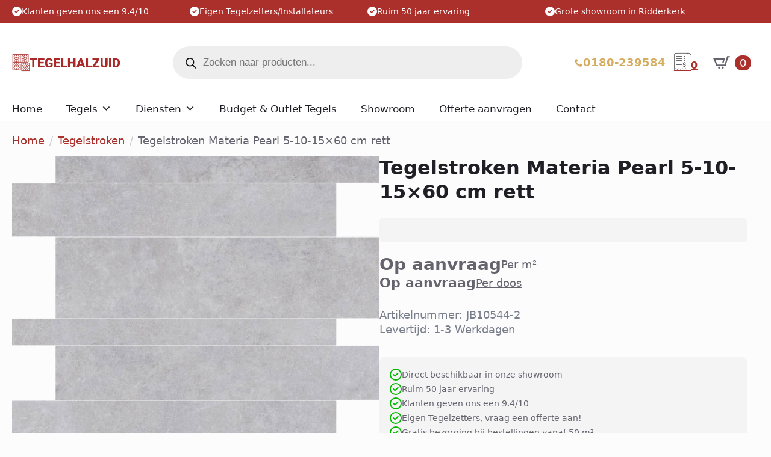

--- FILE ---
content_type: text/html; charset=UTF-8
request_url: https://tegelhalzuid.nl/product/tegelstroken-materia-pearl-5-10-15x60-cm-rett/
body_size: 43039
content:
<!doctype html>
<html lang="nl-NL" dir="ltr" prefix="og: https://ogp.me/ns#">
<head>
    <meta charset="UTF-8">
    <meta name="viewport" content="width=device-width, initial-scale=1">
            <link rel='stylesheet' href='https://tegelhalzuid.nl/wp-content/plugins/breakdance/plugin/themeless/normalize.min.css'>
        
<!-- Google Tag Manager for WordPress by gtm4wp.com -->
<script data-cfasync="false" data-pagespeed-no-defer>
	var gtm4wp_datalayer_name = "dataLayer";
	var dataLayer = dataLayer || [];
	const gtm4wp_use_sku_instead = 0;
	const gtm4wp_currency = 'EUR';
	const gtm4wp_product_per_impression = 10;
	const gtm4wp_clear_ecommerce = false;
	const gtm4wp_datalayer_max_timeout = 2000;
</script>
<!-- End Google Tag Manager for WordPress by gtm4wp.com -->
<!-- Search Engine Optimization door Rank Math - https://rankmath.com/ -->
<title>Tegelstroken Materia Pearl 5-10-15x60 cm rett - Tegelhal Zuid Ridderkerk</title>
<meta name="description" content="Artikelnummer: JB10544-2 Levertijd: 1-3 Werkdagen"/>
<meta name="robots" content="index, follow, max-snippet:-1, max-video-preview:-1, max-image-preview:large"/>
<link rel="canonical" href="https://tegelhalzuid.nl/product/tegelstroken-materia-pearl-5-10-15x60-cm-rett/" />
<meta property="og:locale" content="nl_NL" />
<meta property="og:type" content="product" />
<meta property="og:title" content="Tegelstroken Materia Pearl 5-10-15x60 cm rett - Tegelhal Zuid Ridderkerk" />
<meta property="og:description" content="Artikelnummer: JB10544-2 Levertijd: 1-3 Werkdagen" />
<meta property="og:url" content="https://tegelhalzuid.nl/product/tegelstroken-materia-pearl-5-10-15x60-cm-rett/" />
<meta property="og:site_name" content="Tegelhal Zuid Ridderkerk" />
<meta property="og:updated_time" content="2025-03-19T10:18:25+00:00" />
<meta property="og:image" content="https://tegelhalzuid.nl/wp-content/uploads/2024/05/Tegelstroken_Materia_Pearl_5-10-15x60_cm_rett-removebg-preview.png" />
<meta property="og:image:secure_url" content="https://tegelhalzuid.nl/wp-content/uploads/2024/05/Tegelstroken_Materia_Pearl_5-10-15x60_cm_rett-removebg-preview.png" />
<meta property="og:image:width" content="530" />
<meta property="og:image:height" content="471" />
<meta property="og:image:alt" content="Tegelstroken Materia Pearl 5-10-15&#215;60 cm rett" />
<meta property="og:image:type" content="image/png" />
<meta property="product:price:currency" content="EUR" />
<meta property="product:availability" content="instock" />
<meta name="twitter:card" content="summary_large_image" />
<meta name="twitter:title" content="Tegelstroken Materia Pearl 5-10-15x60 cm rett - Tegelhal Zuid Ridderkerk" />
<meta name="twitter:description" content="Artikelnummer: JB10544-2 Levertijd: 1-3 Werkdagen" />
<meta name="twitter:image" content="https://tegelhalzuid.nl/wp-content/uploads/2024/05/Tegelstroken_Materia_Pearl_5-10-15x60_cm_rett-removebg-preview.png" />
<meta name="twitter:label1" content="Prijs" />
<meta name="twitter:data1" content="&euro;0.00" />
<meta name="twitter:label2" content="Beschikbaarheid" />
<meta name="twitter:data2" content="Op voorraad" />
<script type="application/ld+json" class="rank-math-schema">{"@context":"https://schema.org","@graph":[{"@type":"Organization","@id":"https://tegelhalzuid.nl/#organization","name":"Tegelhal Zuid Ridderkerk","url":"https://tegelhalzuid.nl","logo":{"@type":"ImageObject","@id":"https://tegelhalzuid.nl/#logo","url":"https://tegelhalzuid.nl/wp-content/uploads/2024/07/Logo-Rood-Tegelhal-Zuid-1.png","contentUrl":"https://tegelhalzuid.nl/wp-content/uploads/2024/07/Logo-Rood-Tegelhal-Zuid-1.png","caption":"Tegelhal Zuid Ridderkerk","inLanguage":"nl-NL","width":"500","height":"500"}},{"@type":"WebSite","@id":"https://tegelhalzuid.nl/#website","url":"https://tegelhalzuid.nl","name":"Tegelhal Zuid Ridderkerk","alternateName":"Tegelzaak Ridderkerk","publisher":{"@id":"https://tegelhalzuid.nl/#organization"},"inLanguage":"nl-NL"},{"@type":"ImageObject","@id":"https://tegelhalzuid.nl/wp-content/uploads/2024/05/Tegelstroken_Materia_Pearl_5-10-15x60_cm_rett-removebg-preview.png","url":"https://tegelhalzuid.nl/wp-content/uploads/2024/05/Tegelstroken_Materia_Pearl_5-10-15x60_cm_rett-removebg-preview.png","width":"530","height":"471","inLanguage":"nl-NL"},{"@type":"ItemPage","@id":"https://tegelhalzuid.nl/product/tegelstroken-materia-pearl-5-10-15x60-cm-rett/#webpage","url":"https://tegelhalzuid.nl/product/tegelstroken-materia-pearl-5-10-15x60-cm-rett/","name":"Tegelstroken Materia Pearl 5-10-15x60 cm rett - Tegelhal Zuid Ridderkerk","datePublished":"2024-05-28T13:54:03+00:00","dateModified":"2025-03-19T10:18:25+00:00","isPartOf":{"@id":"https://tegelhalzuid.nl/#website"},"primaryImageOfPage":{"@id":"https://tegelhalzuid.nl/wp-content/uploads/2024/05/Tegelstroken_Materia_Pearl_5-10-15x60_cm_rett-removebg-preview.png"},"inLanguage":"nl-NL"},{"@type":"Product","name":"Tegelstroken Materia Pearl 5-10-15x60 cm rett - Tegelhal Zuid Ridderkerk","description":"Artikelnummer: JB10544-2 Levertijd: 1-3 Werkdagen","category":"Tegelstroken","mainEntityOfPage":{"@id":"https://tegelhalzuid.nl/product/tegelstroken-materia-pearl-5-10-15x60-cm-rett/#webpage"},"image":[{"@type":"ImageObject","url":"https://tegelhalzuid.nl/wp-content/uploads/2024/05/Tegelstroken_Materia_Pearl_5-10-15x60_cm_rett-removebg-preview.png","height":"471","width":"530"}],"offers":{"@type":"Offer","price":"0","priceCurrency":"EUR","priceValidUntil":"2027-12-31","availability":"http://schema.org/InStock","itemCondition":"NewCondition","url":"https://tegelhalzuid.nl/product/tegelstroken-materia-pearl-5-10-15x60-cm-rett/","seller":{"@type":"Organization","@id":"https://tegelhalzuid.nl/","name":"Tegelhal Zuid Ridderkerk","url":"https://tegelhalzuid.nl","logo":"https://tegelhalzuid.nl/wp-content/uploads/2024/07/Logo-Rood-Tegelhal-Zuid-1.png"}},"additionalProperty":[{"@type":"PropertyValue","name":"pa_pakket-grootte","value":"1.08 m2"},{"@type":"PropertyValue","name":"pa_stuks-per-doos","value":"18 stuks"},{"@type":"PropertyValue","name":"pa_afmeting","value":"15x60"},{"@type":"PropertyValue","name":"pa_dikte","value":"10 mm"},{"@type":"PropertyValue","name":"pa_sfeer-look","value":"Betonlook, Tegelstroken"},{"@type":"PropertyValue","name":"pa_kleur","value":"Grijs"},{"@type":"PropertyValue","name":"pa_bewerking-oppervlakte","value":"Mat"},{"@type":"PropertyValue","name":"pa_materiaal","value":"Keramiek"},{"@type":"PropertyValue","name":"pa_gerectificeerd","value":"Ja"},{"@type":"PropertyValue","name":"pa_sortering","value":"1e keus"},{"@type":"PropertyValue","name":"pa_land-van-herkomst","value":"Spanje"},{"@type":"PropertyValue","name":"pa_geschikt-voor","value":"Wand"},{"@type":"PropertyValue","name":"pa_vorstbestendig","value":"Nee"}],"@id":"https://tegelhalzuid.nl/product/tegelstroken-materia-pearl-5-10-15x60-cm-rett/#richSnippet"}]}</script>
<!-- /Rank Math WordPress SEO plugin -->

<script type='application/javascript'  id='pys-version-script'>console.log('PixelYourSite Free version 11.1.5.2');</script>

<link rel="alternate" type="application/rss+xml" title="Tegelhal Zuid Ridderkerk &raquo; Tegelstroken Materia Pearl 5-10-15&#215;60 cm rett reacties feed" href="https://tegelhalzuid.nl/product/tegelstroken-materia-pearl-5-10-15x60-cm-rett/feed/" />
<style type="text/css">.brave_popup{display:none}</style><script data-no-optimize="1"> var brave_popup_data = {}; var bravepop_emailValidation=false; var brave_popup_videos = {};  var brave_popup_formData = {};var brave_popup_adminUser = false; var brave_popup_pageInfo = {"type":"single","pageID":165,"singleType":"product"};  var bravepop_emailSuggestions={};</script><link rel="alternate" title="oEmbed (JSON)" type="application/json+oembed" href="https://tegelhalzuid.nl/wp-json/oembed/1.0/embed?url=https%3A%2F%2Ftegelhalzuid.nl%2Fproduct%2Ftegelstroken-materia-pearl-5-10-15x60-cm-rett%2F" />
<link rel="alternate" title="oEmbed (XML)" type="text/xml+oembed" href="https://tegelhalzuid.nl/wp-json/oembed/1.0/embed?url=https%3A%2F%2Ftegelhalzuid.nl%2Fproduct%2Ftegelstroken-materia-pearl-5-10-15x60-cm-rett%2F&#038;format=xml" />
<style id='wp-img-auto-sizes-contain-inline-css' type='text/css'>
img:is([sizes=auto i],[sizes^="auto," i]){contain-intrinsic-size:3000px 1500px}
/*# sourceURL=wp-img-auto-sizes-contain-inline-css */
</style>
<link data-minify="1" rel='stylesheet' id='cfw-blocks-styles-css' href='https://tegelhalzuid.nl/wp-content/cache/min/1/wp-content/plugins/checkout-for-woocommerce/build/css/blocks-styles.css?ver=1769503501' type='text/css' media='all' />
<style id='wp-emoji-styles-inline-css' type='text/css'>

	img.wp-smiley, img.emoji {
		display: inline !important;
		border: none !important;
		box-shadow: none !important;
		height: 1em !important;
		width: 1em !important;
		margin: 0 0.07em !important;
		vertical-align: -0.1em !important;
		background: none !important;
		padding: 0 !important;
	}
/*# sourceURL=wp-emoji-styles-inline-css */
</style>
<link rel='stylesheet' id='wp-block-library-css' href='https://tegelhalzuid.nl/wp-includes/css/dist/block-library/style.min.css?ver=6.9' type='text/css' media='all' />
<style id='classic-theme-styles-inline-css' type='text/css'>
/*! This file is auto-generated */
.wp-block-button__link{color:#fff;background-color:#32373c;border-radius:9999px;box-shadow:none;text-decoration:none;padding:calc(.667em + 2px) calc(1.333em + 2px);font-size:1.125em}.wp-block-file__button{background:#32373c;color:#fff;text-decoration:none}
/*# sourceURL=/wp-includes/css/classic-themes.min.css */
</style>
<link data-minify="1" rel='stylesheet' id='pb_animate-css' href='https://tegelhalzuid.nl/wp-content/cache/min/1/wp-content/plugins/ays-popup-box/public/css/animate.css?ver=1769503501' type='text/css' media='all' />
<link data-minify="1" rel='stylesheet' id='headspin-ds-styles-css' href='https://tegelhalzuid.nl/wp-content/cache/min/1/wp-content/uploads/headspin-assets/headspin-base.css?ver=1769503501' type='text/css' media='all' />
<link rel='stylesheet' id='photoswipe-css' href='https://tegelhalzuid.nl/wp-content/cache/background-css/1/tegelhalzuid.nl/wp-content/plugins/woocommerce/assets/css/photoswipe/photoswipe.min.css?ver=10.4.3&wpr_t=1769949181' type='text/css' media='all' />
<link rel='stylesheet' id='photoswipe-default-skin-css' href='https://tegelhalzuid.nl/wp-content/cache/background-css/1/tegelhalzuid.nl/wp-content/plugins/woocommerce/assets/css/photoswipe/default-skin/default-skin.min.css?ver=10.4.3&wpr_t=1769949181' type='text/css' media='all' />
<style id='wpgb-head-inline-css' type='text/css'>
.wp-grid-builder:not(.wpgb-template),.wpgb-facet{opacity:0.01}.wpgb-facet fieldset{margin:0;padding:0;border:none;outline:none;box-shadow:none}.wpgb-facet fieldset:last-child{margin-bottom:40px;}.wpgb-facet fieldset legend.wpgb-sr-only{height:1px;width:1px}
/*# sourceURL=wpgb-head-inline-css */
</style>
<link data-minify="1" rel='stylesheet' id='megamenu-css' href='https://tegelhalzuid.nl/wp-content/cache/min/1/wp-content/uploads/maxmegamenu/style.css?ver=1769503501' type='text/css' media='all' />
<link data-minify="1" rel='stylesheet' id='dashicons-css' href='https://tegelhalzuid.nl/wp-content/cache/min/1/wp-includes/css/dashicons.min.css?ver=1769503501' type='text/css' media='all' />
<style id='dashicons-inline-css' type='text/css'>
[data-font="Dashicons"]:before {font-family: 'Dashicons' !important;content: attr(data-icon) !important;speak: none !important;font-weight: normal !important;font-variant: normal !important;text-transform: none !important;line-height: 1 !important;font-style: normal !important;-webkit-font-smoothing: antialiased !important;-moz-osx-font-smoothing: grayscale !important;}
/*# sourceURL=dashicons-inline-css */
</style>
<link rel='stylesheet' id='dgwt-wcas-style-css' href='https://tegelhalzuid.nl/wp-content/cache/background-css/1/tegelhalzuid.nl/wp-content/plugins/ajax-search-for-woocommerce/assets/css/style.min.css?ver=1.32.2&wpr_t=1769949182' type='text/css' media='all' />
<link rel='stylesheet' id='mollie-applepaydirect-css' href='https://tegelhalzuid.nl/wp-content/plugins/mollie-payments-for-woocommerce/public/css/mollie-applepaydirect.min.css?ver=1767868585' type='text/css' media='screen' />
<link data-minify="1" rel='stylesheet' id='yith_ywraq_frontend-css' href='https://tegelhalzuid.nl/wp-content/cache/background-css/1/tegelhalzuid.nl/wp-content/cache/min/1/wp-content/plugins/yith-woocommerce-request-a-quote-premium/assets/css/ywraq-frontend.css?ver=1769503501&wpr_t=1769949182' type='text/css' media='all' />
<style id='yith_ywraq_frontend-inline-css' type='text/css'>
:root {
		--ywraq_layout_button_bg_color: rgb(213,173,95);
		--ywraq_layout_button_bg_color_hover: rgb(213,173,95);
		--ywraq_layout_button_border_color: rgb(213,173,95);
		--ywraq_layout_button_border_color_hover: rgb(213,173,95);
		--ywraq_layout_button_color: #ffffff;
		--ywraq_layout_button_color_hover: #ffffff;
		
		--ywraq_checkout_button_bg_color: rgb(213,173,95);
		--ywraq_checkout_button_bg_color_hover: rgb(213,173,95);
		--ywraq_checkout_button_border_color: rgb(213,173,95);
		--ywraq_checkout_button_border_color_hover: rgb(213,173,95);
		--ywraq_checkout_button_color: #ffffff;
		--ywraq_checkout_button_color_hover: #ffffff;
		
		--ywraq_accept_button_bg_color: rgb(213,173,95);
		--ywraq_accept_button_bg_color_hover: rgb(213,173,95);
		--ywraq_accept_button_border_color: rgb(213,173,95);
		--ywraq_accept_button_border_color_hover: rgb(213,173,95);
		--ywraq_accept_button_color: #ffffff;
		--ywraq_accept_button_color_hover: #ffffff;
		
		--ywraq_reject_button_bg_color: transparent;
		--ywraq_reject_button_bg_color_hover: #CC2B2B;
		--ywraq_reject_button_border_color: #CC2B2B;
		--ywraq_reject_button_border_color_hover: #CC2B2B;
		--ywraq_reject_button_color: #CC2B2B;
		--ywraq_reject_button_color_hover: #ffffff;
		}		

/*# sourceURL=yith_ywraq_frontend-inline-css */
</style>
<script type="text/template" id="tmpl-variation-template">
	<div class="woocommerce-variation-description">{{{ data.variation.variation_description }}}</div>
	<div class="woocommerce-variation-price">{{{ data.variation.price_html }}}</div>
	<div class="woocommerce-variation-availability">{{{ data.variation.availability_html }}}</div>
</script>
<script type="text/template" id="tmpl-unavailable-variation-template">
	<p role="alert">Dit product is niet beschikbaar. Kies een andere combinatie.</p>
</script>
<script type="text/javascript" id="jquery-core-js-extra">
/* <![CDATA[ */
var pysFacebookRest = {"restApiUrl":"https://tegelhalzuid.nl/wp-json/pys-facebook/v1/event","debug":""};
//# sourceURL=jquery-core-js-extra
/* ]]> */
</script>
<script type="text/javascript" src="https://tegelhalzuid.nl/wp-includes/js/jquery/jquery.min.js?ver=3.7.1" id="jquery-core-js"></script>
<script type="text/javascript" src="https://tegelhalzuid.nl/wp-includes/js/jquery/jquery-migrate.min.js?ver=3.4.1" id="jquery-migrate-js"></script>
<script type="text/javascript" id="ays-pb-js-extra">
/* <![CDATA[ */
var pbLocalizeObj = {"ajax":"https://tegelhalzuid.nl/wp-admin/admin-ajax.php","seconds":"seconds","thisWillClose":"This will close in","icons":{"close_icon":"\u003Csvg class=\"ays_pb_material_close_icon\" xmlns=\"https://www.w3.org/2000/svg\" height=\"36px\" viewBox=\"0 0 24 24\" width=\"36px\" fill=\"#000000\" alt=\"Pop-up Close\"\u003E\u003Cpath d=\"M0 0h24v24H0z\" fill=\"none\"/\u003E\u003Cpath d=\"M19 6.41L17.59 5 12 10.59 6.41 5 5 6.41 10.59 12 5 17.59 6.41 19 12 13.41 17.59 19 19 17.59 13.41 12z\"/\u003E\u003C/svg\u003E","close_circle_icon":"\u003Csvg class=\"ays_pb_material_close_circle_icon\" xmlns=\"https://www.w3.org/2000/svg\" height=\"24\" viewBox=\"0 0 24 24\" width=\"36\" alt=\"Pop-up Close\"\u003E\u003Cpath d=\"M0 0h24v24H0z\" fill=\"none\"/\u003E\u003Cpath d=\"M12 2C6.47 2 2 6.47 2 12s4.47 10 10 10 10-4.47 10-10S17.53 2 12 2zm5 13.59L15.59 17 12 13.41 8.41 17 7 15.59 10.59 12 7 8.41 8.41 7 12 10.59 15.59 7 17 8.41 13.41 12 17 15.59z\"/\u003E\u003C/svg\u003E","volume_up_icon":"\u003Csvg class=\"ays_pb_fa_volume\" xmlns=\"https://www.w3.org/2000/svg\" height=\"24\" viewBox=\"0 0 24 24\" width=\"36\"\u003E\u003Cpath d=\"M0 0h24v24H0z\" fill=\"none\"/\u003E\u003Cpath d=\"M3 9v6h4l5 5V4L7 9H3zm13.5 3c0-1.77-1.02-3.29-2.5-4.03v8.05c1.48-.73 2.5-2.25 2.5-4.02zM14 3.23v2.06c2.89.86 5 3.54 5 6.71s-2.11 5.85-5 6.71v2.06c4.01-.91 7-4.49 7-8.77s-2.99-7.86-7-8.77z\"/\u003E\u003C/svg\u003E","volume_mute_icon":"\u003Csvg xmlns=\"https://www.w3.org/2000/svg\" height=\"24\" viewBox=\"0 0 24 24\" width=\"24\"\u003E\u003Cpath d=\"M0 0h24v24H0z\" fill=\"none\"/\u003E\u003Cpath d=\"M7 9v6h4l5 5V4l-5 5H7z\"/\u003E\u003C/svg\u003E"}};
//# sourceURL=ays-pb-js-extra
/* ]]> */
</script>
<script data-minify="1" type="text/javascript" src="https://tegelhalzuid.nl/wp-content/cache/min/1/wp-content/plugins/ays-popup-box/public/js/ays-pb-public.js?ver=1769503504" id="ays-pb-js"></script>
<script type="text/javascript" src="https://tegelhalzuid.nl/wp-content/plugins/woocommerce/assets/js/jquery-blockui/jquery.blockUI.min.js?ver=2.7.0-wc.10.4.3" id="wc-jquery-blockui-js" defer="defer" data-wp-strategy="defer"></script>
<script type="text/javascript" id="wc-add-to-cart-js-extra">
/* <![CDATA[ */
var wc_add_to_cart_params = {"ajax_url":"/wp-admin/admin-ajax.php","wc_ajax_url":"/?wc-ajax=%%endpoint%%","i18n_view_cart":"Bekijk winkelwagen","cart_url":"https://tegelhalzuid.nl/winkelwagen/","is_cart":"","cart_redirect_after_add":"no"};
//# sourceURL=wc-add-to-cart-js-extra
/* ]]> */
</script>
<script type="text/javascript" src="https://tegelhalzuid.nl/wp-content/plugins/woocommerce/assets/js/frontend/add-to-cart.min.js?ver=10.4.3" id="wc-add-to-cart-js" defer="defer" data-wp-strategy="defer"></script>
<script type="text/javascript" src="https://tegelhalzuid.nl/wp-content/plugins/woocommerce/assets/js/zoom/jquery.zoom.min.js?ver=1.7.21-wc.10.4.3" id="wc-zoom-js" defer="defer" data-wp-strategy="defer"></script>
<script type="text/javascript" src="https://tegelhalzuid.nl/wp-content/plugins/woocommerce/assets/js/flexslider/jquery.flexslider.min.js?ver=2.7.2-wc.10.4.3" id="wc-flexslider-js" defer="defer" data-wp-strategy="defer"></script>
<script type="text/javascript" src="https://tegelhalzuid.nl/wp-content/plugins/woocommerce/assets/js/photoswipe/photoswipe.min.js?ver=4.1.1-wc.10.4.3" id="wc-photoswipe-js" defer="defer" data-wp-strategy="defer"></script>
<script type="text/javascript" src="https://tegelhalzuid.nl/wp-content/plugins/woocommerce/assets/js/photoswipe/photoswipe-ui-default.min.js?ver=4.1.1-wc.10.4.3" id="wc-photoswipe-ui-default-js" defer="defer" data-wp-strategy="defer"></script>
<script type="text/javascript" id="wc-single-product-js-extra">
/* <![CDATA[ */
var wc_single_product_params = {"i18n_required_rating_text":"Selecteer een waardering","i18n_rating_options":["1 van de 5 sterren","2 van de 5 sterren","3 van de 5 sterren","4 van de 5 sterren","5 van de 5 sterren"],"i18n_product_gallery_trigger_text":"Afbeeldinggalerij in volledig scherm bekijken","review_rating_required":"yes","flexslider":{"rtl":false,"animation":"slide","smoothHeight":true,"directionNav":false,"controlNav":"thumbnails","slideshow":false,"animationSpeed":500,"animationLoop":false,"allowOneSlide":false},"zoom_enabled":"1","zoom_options":[],"photoswipe_enabled":"1","photoswipe_options":{"shareEl":false,"closeOnScroll":false,"history":false,"hideAnimationDuration":0,"showAnimationDuration":0},"flexslider_enabled":"1"};
//# sourceURL=wc-single-product-js-extra
/* ]]> */
</script>
<script type="text/javascript" src="https://tegelhalzuid.nl/wp-content/plugins/woocommerce/assets/js/frontend/single-product.min.js?ver=10.4.3" id="wc-single-product-js" defer="defer" data-wp-strategy="defer"></script>
<script type="text/javascript" src="https://tegelhalzuid.nl/wp-content/plugins/woocommerce/assets/js/js-cookie/js.cookie.min.js?ver=2.1.4-wc.10.4.3" id="wc-js-cookie-js" defer="defer" data-wp-strategy="defer"></script>
<script type="text/javascript" id="woocommerce-js-extra">
/* <![CDATA[ */
var woocommerce_params = {"ajax_url":"/wp-admin/admin-ajax.php","wc_ajax_url":"/?wc-ajax=%%endpoint%%","i18n_password_show":"Wachtwoord weergeven","i18n_password_hide":"Wachtwoord verbergen"};
//# sourceURL=woocommerce-js-extra
/* ]]> */
</script>
<script type="text/javascript" src="https://tegelhalzuid.nl/wp-content/plugins/woocommerce/assets/js/frontend/woocommerce.min.js?ver=10.4.3" id="woocommerce-js" defer="defer" data-wp-strategy="defer"></script>
<script type="text/javascript" src="https://tegelhalzuid.nl/wp-includes/js/underscore.min.js?ver=1.13.7" id="underscore-js"></script>
<script type="text/javascript" id="wp-util-js-extra">
/* <![CDATA[ */
var _wpUtilSettings = {"ajax":{"url":"/wp-admin/admin-ajax.php"}};
//# sourceURL=wp-util-js-extra
/* ]]> */
</script>
<script type="text/javascript" src="https://tegelhalzuid.nl/wp-includes/js/wp-util.min.js?ver=6.9" id="wp-util-js"></script>
<script type="text/javascript" id="wc-add-to-cart-variation-js-extra">
/* <![CDATA[ */
var wc_add_to_cart_variation_params = {"wc_ajax_url":"/?wc-ajax=%%endpoint%%","i18n_no_matching_variations_text":"Geen producten gevonden. Kies een andere combinatie.","i18n_make_a_selection_text":"Selecteer enkele productopties voordat je dit product aan je winkelwagen toevoegt.","i18n_unavailable_text":"Dit product is niet beschikbaar. Kies een andere combinatie.","i18n_reset_alert_text":"Je selectie is opnieuw ingesteld. Selecteer eerst product-opties alvorens dit product in de winkelmand te plaatsen."};
//# sourceURL=wc-add-to-cart-variation-js-extra
/* ]]> */
</script>
<script type="text/javascript" src="https://tegelhalzuid.nl/wp-content/plugins/woocommerce/assets/js/frontend/add-to-cart-variation.min.js?ver=10.4.3" id="wc-add-to-cart-variation-js" defer="defer" data-wp-strategy="defer"></script>
<script type="text/javascript" src="https://tegelhalzuid.nl/wp-content/plugins/pixelyoursite/dist/scripts/jquery.bind-first-0.2.3.min.js?ver=0.2.3" id="jquery-bind-first-js"></script>
<script type="text/javascript" src="https://tegelhalzuid.nl/wp-content/plugins/pixelyoursite/dist/scripts/js.cookie-2.1.3.min.js?ver=2.1.3" id="js-cookie-pys-js"></script>
<script type="text/javascript" src="https://tegelhalzuid.nl/wp-content/plugins/pixelyoursite/dist/scripts/tld.min.js?ver=2.3.1" id="js-tld-js"></script>
<script type="text/javascript" id="pys-js-extra">
/* <![CDATA[ */
var pysOptions = {"staticEvents":{"facebook":{"woo_view_content":[{"delay":0,"type":"static","name":"ViewContent","pixelIds":["756996173359424"],"eventID":"f9763bd2-7908-401a-821b-b18cd5aba1a3","params":{"content_ids":["165"],"content_type":"product","content_name":"Tegelstroken Materia Pearl 5-10-15x60 cm rett","category_name":"Tegelstroken","value":"0","currency":"EUR","contents":[{"id":"165","quantity":1}],"product_price":"0","page_title":"Tegelstroken Materia Pearl 5-10-15x60 cm rett","post_type":"product","post_id":165,"plugin":"PixelYourSite","user_role":"guest","event_url":"tegelhalzuid.nl/product/tegelstroken-materia-pearl-5-10-15x60-cm-rett/"},"e_id":"woo_view_content","ids":[],"hasTimeWindow":false,"timeWindow":0,"woo_order":"","edd_order":""}],"init_event":[{"delay":0,"type":"static","ajaxFire":false,"name":"PageView","pixelIds":["756996173359424"],"eventID":"7e4591c1-b078-4ed9-9a5e-9ce1f5421af2","params":{"page_title":"Tegelstroken Materia Pearl 5-10-15x60 cm rett","post_type":"product","post_id":165,"plugin":"PixelYourSite","user_role":"guest","event_url":"tegelhalzuid.nl/product/tegelstroken-materia-pearl-5-10-15x60-cm-rett/"},"e_id":"init_event","ids":[],"hasTimeWindow":false,"timeWindow":0,"woo_order":"","edd_order":""}]}},"dynamicEvents":[],"triggerEvents":[],"triggerEventTypes":[],"facebook":{"pixelIds":["756996173359424"],"advancedMatching":[],"advancedMatchingEnabled":true,"removeMetadata":true,"wooVariableAsSimple":false,"serverApiEnabled":true,"wooCRSendFromServer":false,"send_external_id":null,"enabled_medical":false,"do_not_track_medical_param":["event_url","post_title","page_title","landing_page","content_name","categories","category_name","tags"],"meta_ldu":false},"debug":"","siteUrl":"https://tegelhalzuid.nl","ajaxUrl":"https://tegelhalzuid.nl/wp-admin/admin-ajax.php","ajax_event":"ba6a65c1e3","enable_remove_download_url_param":"1","cookie_duration":"7","last_visit_duration":"60","enable_success_send_form":"","ajaxForServerEvent":"1","ajaxForServerStaticEvent":"1","useSendBeacon":"1","send_external_id":"1","external_id_expire":"180","track_cookie_for_subdomains":"1","google_consent_mode":"1","gdpr":{"ajax_enabled":false,"all_disabled_by_api":false,"facebook_disabled_by_api":false,"analytics_disabled_by_api":false,"google_ads_disabled_by_api":false,"pinterest_disabled_by_api":false,"bing_disabled_by_api":false,"reddit_disabled_by_api":false,"externalID_disabled_by_api":false,"facebook_prior_consent_enabled":true,"analytics_prior_consent_enabled":true,"google_ads_prior_consent_enabled":null,"pinterest_prior_consent_enabled":true,"bing_prior_consent_enabled":true,"cookiebot_integration_enabled":false,"cookiebot_facebook_consent_category":"marketing","cookiebot_analytics_consent_category":"statistics","cookiebot_tiktok_consent_category":"marketing","cookiebot_google_ads_consent_category":"marketing","cookiebot_pinterest_consent_category":"marketing","cookiebot_bing_consent_category":"marketing","consent_magic_integration_enabled":false,"real_cookie_banner_integration_enabled":false,"cookie_notice_integration_enabled":false,"cookie_law_info_integration_enabled":false,"analytics_storage":{"enabled":true,"value":"granted","filter":false},"ad_storage":{"enabled":true,"value":"granted","filter":false},"ad_user_data":{"enabled":true,"value":"granted","filter":false},"ad_personalization":{"enabled":true,"value":"granted","filter":false}},"cookie":{"disabled_all_cookie":false,"disabled_start_session_cookie":false,"disabled_advanced_form_data_cookie":false,"disabled_landing_page_cookie":false,"disabled_first_visit_cookie":false,"disabled_trafficsource_cookie":false,"disabled_utmTerms_cookie":false,"disabled_utmId_cookie":false},"tracking_analytics":{"TrafficSource":"direct","TrafficLanding":"undefined","TrafficUtms":[],"TrafficUtmsId":[]},"GATags":{"ga_datalayer_type":"default","ga_datalayer_name":"dataLayerPYS"},"woo":{"enabled":true,"enabled_save_data_to_orders":true,"addToCartOnButtonEnabled":true,"addToCartOnButtonValueEnabled":true,"addToCartOnButtonValueOption":"price","singleProductId":165,"removeFromCartSelector":"form.woocommerce-cart-form .remove","addToCartCatchMethod":"add_cart_hook","is_order_received_page":false,"containOrderId":false},"edd":{"enabled":false},"cache_bypass":"1769949180"};
//# sourceURL=pys-js-extra
/* ]]> */
</script>
<script data-minify="1" type="text/javascript" src="https://tegelhalzuid.nl/wp-content/cache/min/1/wp-content/plugins/pixelyoursite/dist/scripts/public.js?ver=1769503504" id="pys-js"></script>
<script type="text/javascript" id="wc-cart-fragments-js-extra">
/* <![CDATA[ */
var wc_cart_fragments_params = {"ajax_url":"/wp-admin/admin-ajax.php","wc_ajax_url":"/?wc-ajax=%%endpoint%%","cart_hash_key":"wc_cart_hash_6f89a46f4993053065add1ada4fc0a97","fragment_name":"wc_fragments_6f89a46f4993053065add1ada4fc0a97","request_timeout":"5000"};
//# sourceURL=wc-cart-fragments-js-extra
/* ]]> */
</script>
<script type="text/javascript" src="https://tegelhalzuid.nl/wp-content/plugins/woocommerce/assets/js/frontend/cart-fragments.min.js?ver=10.4.3" id="wc-cart-fragments-js" defer="defer" data-wp-strategy="defer"></script>
<link rel="https://api.w.org/" href="https://tegelhalzuid.nl/wp-json/" /><link rel="alternate" title="JSON" type="application/json" href="https://tegelhalzuid.nl/wp-json/wp/v2/product/165" /><link rel="EditURI" type="application/rsd+xml" title="RSD" href="https://tegelhalzuid.nl/xmlrpc.php?rsd" />
<meta name="generator" content="WordPress 6.9" />
<link rel='shortlink' href='https://tegelhalzuid.nl/?p=165' />

<!-- This website runs the Product Feed PRO for WooCommerce by AdTribes.io plugin - version woocommercesea_option_installed_version -->
<meta name="ti-site-data" content="[base64]" /><noscript><style>.wp-grid-builder .wpgb-card.wpgb-card-hidden .wpgb-card-wrapper{opacity:1!important;visibility:visible!important;transform:none!important}.wpgb-facet {opacity:1!important;pointer-events:auto!important}.wpgb-facet *:not(.wpgb-pagination-facet){display:none}</style></noscript>
<!-- Google Tag Manager for WordPress by gtm4wp.com -->
<!-- GTM Container placement set to automatic -->
<script data-cfasync="false" data-pagespeed-no-defer type="text/javascript">
	var dataLayer_content = {"pagePostType":"product","pagePostType2":"single-product","pagePostAuthor":"Shar","productRatingCounts":[],"productAverageRating":0,"productReviewCount":0,"productType":"simple","productIsVariable":0};
	dataLayer.push( dataLayer_content );
</script>
<script data-cfasync="false" data-pagespeed-no-defer type="text/javascript">
(function(w,d,s,l,i){w[l]=w[l]||[];w[l].push({'gtm.start':
new Date().getTime(),event:'gtm.js'});var f=d.getElementsByTagName(s)[0],
j=d.createElement(s),dl=l!='dataLayer'?'&l='+l:'';j.async=true;j.src=
'//www.googletagmanager.com/gtm.js?id='+i+dl;f.parentNode.insertBefore(j,f);
})(window,document,'script','dataLayer','GTM-57TK75BF');
</script>
<!-- End Google Tag Manager for WordPress by gtm4wp.com -->		<style>
			.dgwt-wcas-ico-magnifier,.dgwt-wcas-ico-magnifier-handler{max-width:20px}.dgwt-wcas-search-wrapp{max-width:600px}		</style>
			<noscript><style>.woocommerce-product-gallery{ opacity: 1 !important; }</style></noscript>
	<link rel="icon" href="https://tegelhalzuid.nl/wp-content/uploads/2024/07/cropped-Logo-Rood-Tegelhal-Zuid-1-32x32.png" sizes="32x32" />
<link rel="icon" href="https://tegelhalzuid.nl/wp-content/uploads/2024/07/cropped-Logo-Rood-Tegelhal-Zuid-1-192x192.png" sizes="192x192" />
<link rel="apple-touch-icon" href="https://tegelhalzuid.nl/wp-content/uploads/2024/07/cropped-Logo-Rood-Tegelhal-Zuid-1-180x180.png" />
<meta name="msapplication-TileImage" content="https://tegelhalzuid.nl/wp-content/uploads/2024/07/cropped-Logo-Rood-Tegelhal-Zuid-1-270x270.png" />
		<style type="text/css" id="wp-custom-css">
			.breakdance-link{
	text-decoration: none;
}

.swiper-button-prev{
	font-weight: 1000;
}

.swiper-button-next{
	font-weight: 1000;
}

.custom-consent-div .tc-label-text {
	line-height: 23px;
}

.bde-mini-cart .tc-epo-metadata.variation .tc-value {
	word-break: break-word;
	line-height: 20px;
}

form.woocommerce-cart-form .cart_item .tc-epo-metadata.variation .tc-value {
		word-break: break-word;
	line-height: 20px;
}

.wp-block-post.product a.button, .wp-block-post.product .add-request-quote-button.button, .wp-block-post.product .add-request-quote-button-addons.button, .woocommerce .add-request-quote-button.button, .woocommerce .add-request-quote-button-addons.button {
    background-color: var(--ywraq_layout_button_bg_color) !important;
    color: var(--ywraq_layout_button_color) !important;
    border: 1px solid var(--ywraq_layout_button_border_color) !important;
    border-radius: 8px;
    width: 100%;
	font-weight: 600;
}


.widget_ywraq_mini_list_quote .raq-info {
    display: block;
    margin: 2px;
    padding: 10px 12px;
    color: #000;
    font-size: 16px;
    border: 0px !important;
    cursor: pointer;
}


.yith-ywraq-mail-form-wrapper {
    width: 100%;
    padding: 30px;
    background: #ffffff;
    box-shadow: 0 0 20px rgba(0, 0, 0, 0.1);
    border-radius: 8px;
}

.yith-ywraq-mail-form-wrapper h3 {
    color: #333333;
    font-size: 24px;
    margin-bottom: 30px;
    text-align: left;
    font-weight: 500;
}

.form-row {
    margin-bottom: 20px;
    width: 100%;
}

.form-row label {
    display: block;
    margin-bottom: 8px;
    color: #333333;
    font-weight: 500;
}

.woocommerce-input-wrapper {
    display: block;
    width: 100%;
}

.input-text {
    width: 100%;
    padding: 12px;
    border: 1px solid #dddddd;
    border-radius: 4px;
    font-size: 14px;
    box-sizing: border-box;
    background-color: #ffffff;
}

.input-text:focus {
    border-color: #D5AD5F;
    outline: none;
    box-shadow: 0 0 5px rgba(213, 173, 95, 0.2);
}

textarea.input-text {
    width: 100% !important;
    min-height: 120px;
    resize: vertical;
}

.required {
    color: #ff0000;
}

.optional {
    color: #666666;
    font-size: 0.9em;
}

.button.raq-send-request {
    background-color: #D5AD5F;
    color: #ffffff;
    padding: 12px 30px;
    border: none;
    border-radius: 4px;
    font-size: 16px;
    cursor: pointer;
    transition: background-color 0.3s ease;
    width: 100%;
    margin-top: 10px;
    font-weight: 500;
}

.button.raq-send-request:hover {
    background-color: #c19b4f;
}

/* Responsieve aanpassingen */
@media (max-width: 768px) {
    .yith-ywraq-mail-form-wrapper {
        padding: 20px;
    }
    
    .input-text {
        padding: 10px;
    }
    
    .button.raq-send-request {
        padding: 10px 20px;
    }
}





/* Algemene styling voor de productlijst */
#yith-ywrq-table-list {
    width: 100%;
    border-collapse: collapse;
    background: #fff;
    border-radius: 10px;
    overflow: hidden;
    box-shadow: 0px 4px 10px rgba(0, 0, 0, 0.1);
}

/* Styling voor de tabelkop */
#yith-ywrq-table-list thead {
    background-color: #f8f8f8;
    text-align: left;
}

#yith-ywrq-table-list th {
    padding: 15px;
    font-weight: bold;
    color: #333;
}

/* Rijstijlen */
#yith-ywrq-table-list tbody tr {
    border-bottom: 1px solid #ddd;
    transition: background 0.3s ease-in-out;
}

#yith-ywrq-table-list tbody tr:hover {
    background: #f4f4f4;
}

/* Productafbeeldingen */
#yith-ywrq-table-list .product-thumbnail img {
    width: 80px;
    height: auto;
    border-radius: 5px;
}

/* Productnaam styling */
#yith-ywrq-table-list .product-name a {
    font-size: 16px;
    font-weight: bold;
    color: #B56A3E;
    text-decoration: none;
}

#yith-ywrq-table-list .product-name a:hover {
    color: #8A4A26;
}

/* Hoeveelheidsveld */
#yith-ywrq-table-list .product-quantity input {
    width: 50px;
    padding: 5px;
    text-align: center;
    border: 1px solid #ccc;
    border-radius: 5px;
}

/* Verwijderknop */
#yith-ywrq-table-list .product-remove a {
    color: #ff4d4d;
    font-size: 18px;
    text-decoration: none;
}

#yith-ywrq-table-list .product-remove a:hover {
    color: #cc0000;
}

/* Knoppen styling */
.update-list-wrapper .button,
#ywraq-list-to-pdf {
    background: #D5AD5F;
    color: #fff;
    padding: 10px 15px;
    border: none;
    border-radius: 5px;
    font-size: 14px;
    font-weight: bold;
    cursor: pointer;
    transition: background 0.3s ease-in-out;
}

button#ywraq-list-to-pdf {
    display: flex
;
    align-items: center;
    background: #ab2f2b;
    border-color: #D1D1D1;
}

.update-list-wrapper .button:hover,
#ywraq-list-to-pdf:hover {
    background: #65636d;
}

.widget_ywraq_mini_list_quote .yith-ywraq-list-wrapper {
    position: absolute;
    left: 0;
    left: auto;
    margin-right: -1px;
    bottom: -12px;
    width: 300px;
    display: none;
    padding-top: 15px;
}

#yith-ywraq-form .update-list-wrapper input[type="submit"] {
    margin-right: 0;
    margin-top: 0;
}

#yith-ywraq-form .update-list-wrapper {
    display: flex;
    align-items: center;
	  margin-top: 20px;
}

.bde-quantity-button.bde-quantity-button--inc {
    display: none;
}

.bde-quantity-button.bde-quantity-button--dec {
    display: none;
}

.header-logo img {
	width: 180px;
	height: 35px;
}

.project-info {
    display: flex;
    align-items: center;
    margin-bottom: 20px;
}
.project-info .project-logo {
    height: 95px;
    width: 95px;
    border-radius: 99999px;
    margin-right: 15px;
}

.project-info .project-title {
		font-weight: 700;
		color: #211f26;
		margin-bottom: 0;
}

.project-info .project-author {
	margin-top: 10px;
	font-size: 15px;
}

.project-images {
	position: relative;
}

.project-images .scroll-section {
	  overflow-y: scroll;
    height: 100vh;
	scrollbar-width: none;
}

@keyframes marginTopAnimate {
  from {
    margin-top: 0px;
  }
  to {
    margin-top: 20px;
  }
}

.project-images .scroll-section .down-arrow {
	    position: absolute;
    left: -205px;
    top: 30%;
    -moz-transform: rotate(90deg);
    -webkit-transform: rotate(90deg);
    -o-transform: rotate(90deg);
    -ms-transform: rotate(90deg);
    transform: rotate(270deg);
    font-weight: 700;
	animation: marginTopAnimate 0.8s ease-in-out infinite alternate;
}

.project-images .project-image {
	margin-bottom: 30px;
}

.project-images .project-image img {
	height: 480px;
	border-radius: 40px;
	object-fit: cover;
	width: 100%;
}

.projects-layout .custom-row {
	display: flex;
	flex-wrap: wrap;
	margin-right: -15px;
	margin-left: -15px;
	margin-top: 20px;
}

.projects-layout .custom-row .col-6 {
	position: relative;
	padding-right: 15px;
	padding-left: 15px;
	margin-bottom: 30px;
	max-width: 50%;
	flex: 0 0 50%;
	width: 100%;
}

.projects-layout .custom-row .project .card-image {
	height: 450px;
	border-top-right-radius: 40px;
	border-top-left-radius: 40px;
	overflow: hidden;
	position: relative;
}

.projects-layout .custom-row .project .card-image img {
	object-fit: cover;
	height: 100%;
	width: 100%;
}

.projects-layout .custom-row .project .card-image .image-overlay {
    position: absolute;
    top: 0;
    right: 0;
    bottom: 0;
    left: 0;
    display: flex;
    justify-content: center;
    align-items: center;
    background: rgba(0, 0, 0, 0.6);
		opacity: 0;
	-webkit-transition: all 300ms ease-in-out;
-moz-transition: all 300ms ease-in-out;
-ms-transition: all 300ms ease-in-out;
-o-transition: all 300ms ease-in-out;
transition: all 300ms ease-in-out;
}

.projects-layout .custom-row .project .card-image .image-overlay .custom-button {
	   padding: 10px 20px;
    border: 1px solid #fff;
    color: #fff;
    border-radius: 99999px;
    font-weight: 700;
}

.projects-layout .custom-row .project a {
	text-decoration: none;
	display: block;
	-webkit-transition: all 300ms ease-in-out;
-moz-transition: all 300ms ease-in-out;
-ms-transition: all 300ms ease-in-out;
-o-transition: all 300ms ease-in-out;
transition: all 300ms ease-in-out;
	border-radius: 40px;
	overflow: hidden;
}

.projects-layout .custom-row .project a:hover {
	box-shadow: 0px 0px 10px rgba(0,0,0,0.15);
}

.projects-layout .custom-row .project a:hover .card-image .image-overlay {
	opacity: 1;
}

.projects-layout .custom-row .project .card-body {
	padding: 30px;
}

.projects-layout .custom-row .project .card-title {
margin: 15px 0px 0px 0px;
    font-size: 25px;
}


.projects-layout .custom-row .project .project-logo {
	  width: 90px;
    height: 90px;
    border-radius: 100%;
    border: 7px solid #fff;
    margin-top: -70px;
    position: relative;
    background: #fff;
    overflow: hidden;
}

.projects-layout .custom-row .project .project-logo img {
	object-fit: cover;
}

.projects-layout .custom-row .project .project-excerpt p {
	line-height: 30px;
}

.blog-header-inner {
	max-height: 575px;
	overflow: hidden !important;
	position: relative;
}

.blog-header-inner::after {
	content: '';
	position: absolute;
	top: 0;
	bottom: 0;
	left: 0;
	right: 0;
	pointer-events: none;
background-image: linear-gradient(0deg, rgba(0, 0, 0, 0.15) 0%, rgba(0, 0, 0, 0) 100%);
}

.blog-header .section-container {
	max-width: 100% !important;
}

.blog-header img {
	width: 100%;
	height: 100%;
	object-fit: cover;
}

.blog-header .header-content {
	   position: absolute;
    top: 0;
    right: 0;
    left: 0;
    bottom: 0;
    display: flex;
    justify-content: flex-start;
    align-items: flex-end;
	z-index: 1;
}

.blog-header .header-content .wrap {
	width: 100%;
	max-width: var(--bde-section-width);
	padding-bottom: 50px; 
	margin: 0 auto;
}

.blog-header .header-content .wrap h1 {
	color: #fff;
}


.blog-layout .first-row {
	margin-top: 20px;
}

.blog-layout .custom-row {
		display: flex;
	flex-wrap: wrap;
	margin-right: -15px;
	margin-left: -15px;
}

.blog-layout .custom-row .col-3 {
		position: relative;
	padding-right: 15px;
	padding-left: 15px;
	margin-bottom: 30px;
	max-width: 33%;
	flex: 0 0 33%;
	width: 100%;
}

.blog-layout .custom-row .col-8 {
		position: relative;
	padding-right: 15px;
	padding-left: 15px;
	margin-bottom: 30px;
	max-width: 67%;
	flex: 0 0 67%;
	width: 100%;
}

.blog-layout .blog .card-image {
	height: 450px;
	position: relative;
}

.blog-layout .blog .card-image img {
	height: 100%;
	width: 100%;
	object-fit: cover;
}

.blog-layout .blog .card-image .image-overlay {
	position: absolute;
	top: 0;
	bottom: 0;
	left: 0;
	right: 0;
	display: flex;
	align-items: flex-end;
}

.blog-layout .blog .card-image::after {
	content: '';
	position: absolute;
	top: 0;
	right: 0;
	bottom: 0;
	left: 0;
	background-image: linear-gradient(180deg, rgba(0, 0, 0, 0) 0%, rgba(0, 0, 0, 0.4) 100%);
	pointer-events: none;
		-webkit-transition: all 300ms ease-in-out;
-moz-transition: all 300ms ease-in-out;
-ms-transition: all 300ms ease-in-out;
-o-transition: all 300ms ease-in-out;
transition: all 300ms ease-in-out;
}

.blog-layout .blog .card-image::before {
	content: '';
	position: absolute;
	top: 0;
	right: 0;
	bottom: 0;
	left: 0;
	background: rgba(0,0,0,0.55);
	pointer-events: none;
	opacity: 0;
		-webkit-transition: all 300ms ease-in-out;
-moz-transition: all 300ms ease-in-out;
-ms-transition: all 300ms ease-in-out;
-o-transition: all 300ms ease-in-out;
transition: all 300ms ease-in-out;
}

.blog-layout .blog .card-image .image-overlay .card-title {
	font-size: 25px;
	color: #fff;
	margin: 0px 0px 35px 25px;
	position: relative;
	z-index: 1;
	-webkit-transition: all 300ms ease-in-out;
-moz-transition: all 300ms ease-in-out;
-ms-transition: all 300ms ease-in-out;
-o-transition: all 300ms ease-in-out;
transition: all 300ms ease-in-out;
}

.blog-layout .blog a:hover .card-title {
	margin-bottom: 40px !important;
}

.blog-layout .blog a:hover .card-image::after {
 opacity: 0;
}

.blog-layout .blog a:hover .card-image::before {
	opacity: 1;
}

.blog-section {
	position: relative;
	overflow: hidden;
}

.blog-section::before {
	content: '';
	position: absolute;
	top: 0;
	right: -999em;
	left: -999em;
	pointer-events: none;
	background: #282828;
	height: 500px;
}

.blog-section .section-container h1,
.blog-section .section-container .bde-text {
	color: #fff;
}

.blog-block .blog-block-inner {
	display: flex;
    flex-direction: column;
    height: 100%;
    justify-content: center;
    background: #f3f3f3;
    padding: 30px;
}

.blog-block .blog-block-inner h2 {
	margin-bottom: 0;
}

.blog-block .blog-block-inner p {
	line-height: 30px;
}

.video-header-container .section-container {
	max-width: 100% !important;
}

.video-header-container .video-header {
	position: relative;
	    height: 720px;
    overflow: hidden;
}

.video-header-container .video-header .hero-image {
	width: 100%;
	height: 100%;
	object-fit: cover;
} 

.video-header-container .video-header video {
	    position: absolute;
    top: 0;
    right: 0;
    left: 0;
    bottom: 0;
    min-width: 100%;
	min-height: 100%;
	pointer-events: none;
}

.video-header-container .video-header .video-header-content {
	    z-index: 2;
    position: absolute;
    top: 0;
    right: 0;
    bottom: 0;
    left: 0;
    display: flex;
	flex-direction: column;
    text-align: left;
	    max-width: var(--bde-section-width);
	    margin: 0 auto;
    padding: var(--bde-section-vertical-padding) var(--bde-section-horizontal-padding);
}

.video-header-container .video-header .video-header-content .video-header-content-inner {
	max-width: 650px;
	background: rgba(255,255,255,0.8);
	padding: 40px 56px;
	border-radius: 32px;
}

.video-header-container .video-header .video-header-content .video-content {
	font-size: 16px;
	line-height: 24px;
	color: #211F26;
}

.video-header-container .video-header .video-header-content .video-title {
	color: #211F26;
	font-size: 48px;
	margin-top: 0px;
	margin-bottom: 16px;
}

.video-header-container .video-header .video-header-content .video-subtitle {
	font-size: 24px;
	color: #AB2F2B;
	font-weight: 400;
}

.video-header-container .video-header .video-header-content  .video-buttons {
	display: flex;
	flex-wrap: wrap;
	gap: 16px;
}

.video-header-container .video-header .video-overlay {
	   z-index: 1;
    position: absolute;
    top: 0;
    right: 0;
    bottom: 0;
    left: 0;
	pointer-events: none;
	background-color: #00000090;
}
.video-header-container .video-header .video-header-content .showroom-shortcode {
	    background: #FFF;
    border-radius: 100px;
    padding: 4px 20px 4px 20px;
    color: #000000C7;
    font-size: 12px;
	    max-width: max-content;
    margin: 0 auto;
}

.video-header-container .video-header .video-header-content .button-atom {
	margin-top: 15px;
	padding: 14px 16px;
	font-size: 16px;
	font-weight: 500;
	border-radius: 4px;
}

.video-header-container .video-header .video-header-content .button-atom--secondary {
	background: #fff !important;
	color: #211F26 !important;
	border: 1px solid #B3B8B2 !important;
}

.video-header-container .video-header .video-header-content .button-atom--secondary:hover {
	background: #B3B8B2 !important;
}

.new-product-desc .product-desc-inner {
	    padding: 20px;
    background: #00000008;
    border-radius: 5px;
    margin-bottom: 20px;
}
.new-product-desc .product-desc-inner p {
	color: #65636D;
	margin: 0 !important;
	font-size: 16px;
	line-height: 26px;
}


#mega-menu-wrap-custom_menu #mega-menu-custom_menu > li.mega-menu-item > a.mega-menu-link {
	font-weight: 500 !important;
}

#mega-menu-wrap-custom_menu #mega-menu-custom_menu > li.mega-menu-megamenu > ul.mega-sub-menu li.mega-menu-column > ul.mega-sub-menu > li.menu-title a {
	font-weight: 500 !important;
	font-size: 18px !important;
} 

#mega-menu-wrap-custom_menu #mega-menu-custom_menu li.mega-menu-megamenu > ul.mega-sub-menu > li.mega-menu-row .mega-menu-column > ul.mega-sub-menu > li.mega-menu-item {
	padding-top: 0px !important;
	padding-bottom: 0px !important;
}

#mega-menu-wrap-custom_menu #mega-menu-custom_menu li.mega-menu-megamenu > ul.mega-sub-menu > li.mega-menu-row .mega-menu-column > ul.mega-sub-menu > li.mega-menu-item a {
		font-weight: 300;
}

#mega-menu-wrap-custom_menu #mega-menu-custom_menu img {
	border-radius: 26px;
}

#mega-menu-item-7421 ul.mega-sub-menu li a.mega-menu-link {
	text-align: center !important;
}

ul.mega-sub-menu > li#mega-menu-7421-0 li.widget_media_image {
	margin-top: 10px !important;
}

ul.mega-sub-menu > li#mega-menu-7421-0 li.widget_text  {
	margin-top: 7px !important;
}

ul.mega-sub-menu > li#mega-menu-7421-0 li.widget_media_image img {
	max-height: 200px;
	object-fit: cover;
}

@media screen and (max-width: 1118px) {
	#mega-menu-custom_menu li#mega-menu-7419-0 li.mega-menu-column {
		margin-bottom: 20px !important;
	}
	
	#mega-menu-wrap-custom_menu li#mega-menu-7421-0 li.mega-menu-column {
		margin-bottom: 20px !important;
	}
}

.tc-input-wrap input[type="checkbox"] {
	height: 20px !important;
	width: 20px !important;
}

@media screen and (max-width: 992px) {
	.blog-layout .custom-row .col-3,
	.blog-layout .custom-row .col-8 {
		flex: 0 0 50%;
		max-width: 50%;
	}
}

@media screen and (max-width: 768px) {
	.project-images .scroll-section {
	  overflow: hidden;
    height: 100%;
	}
	
	.project-images .project-image img {
		height: 100%;
	}
	
	.projects-layout .custom-row .col-6 {
		flex: 0 0 100%;
		max-width: 100%;
	}
	
	.projects-layout .custom-row .project .card-image {
		height: 350px;
	}
	
	.blog-layout .blog .card-image {
		height: 390px;
	}
}

@media screen and (max-width: 576px) {
	.projects-layout .custom-row .project .card-image {
		height: 250px;
	}
	.blog-layout .custom-row .col-3,
	.blog-layout .custom-row .col-8 {
		flex: 0 0 100%;
		max-width: 100%;
	}
		.blog-layout .blog .card-image {
		height: 250px;
	} 
	
	.blog-section::before {
		height: 450px;
	}
	
	.video-header-container .video-header .video-header-content .video-title {
		font-size: 28px;
		text-align: center;
	}
	.video-header-container .video-header .video-header-content .video-title br {
		display: none;
	}

	.video-header-container .video-header .hero-image {
		height: 216px !important;
		object-position: top;
		border-bottom: 3px solid #fff;
	}
	
	.video-header-container .video-header {
		background: #B3B8B2;
	}
	
	.video-header-container .video-header .video-header-content .video-header-content-inner {
	max-width: 100%;
	background: rgba(255,255,255,0.95);
	padding: 32px 16px;
} 
	
	.video-header-container .video-header .video-header-content .video-buttons {
		flex-direction: column;
		align-items: center;
		gap: 0px;
	}
	
	.video-header-container .video-header .video-header-content .button-atom {
		width: fit-content;
	}
	
	.video-header-container .video-header .video-header-content .video-subtitle {
		text-align: center;
		font-size: 20px;
	}
	
	.video-header-container .video-header .video-header-content .video-content {
		text-align: center;
	}
	
	.video-header-container .video-header .video-header-content {
		padding-top: 147px !important;
	}
	
}

.breakdance-woocommerce ul.products li.product .price {
	gap: 5px;
}

.tm-extra-product-options-totals .tm-options-totals {
	background: red;
	display: none !important;
}

.tm-extra-product-options .tc-epo-label {
	margin-top: 10px !important;
}
td.product-name a.tm-cart-edit-options, .tm-cart-edit-options {
	margin-left: 5px;
}

.cpf-type-checkbox .tc-row {
	display: flex !important;
    flex-direction: row !important;
    flex-wrap: nowrap !important;
}

.cpf-type-checkbox .tc-row > p.tc-cell {
	    width: 20px !important;
    max-width: 20px;
    margin-top: 0px !important;
}

.price-per-box bdi {
	font-size: 22px !important;
}

.price-per-meter {
	font-size: 28px !important;
}

.breakdance-woocommerce form.cart >  .quantity {
	order: -1;
	max-height: 50px;
	margin-bottom: 20px;
}

.breakdance-woocommerce form.cart >  .quantity::after {
	content: 'Aantal dozen';
	    width: 110px;
    display: block;
	position: relative;
	top: 5px;
}		</style>
		<style type="text/css">/** Mega Menu CSS: fs **/</style>
<!-- [HEADER ASSETS] -->
<link data-minify="1" rel="stylesheet" href="https://tegelhalzuid.nl/wp-content/cache/min/1/wp-content/plugins/breakdance/subplugins/breakdance-woocommerce/css/breakdance-woocommerce.css?ver=1769503504" />

<link data-minify="1" rel="stylesheet" href="https://tegelhalzuid.nl/wp-content/cache/min/1/wp-content/plugins/breakdance/subplugins/breakdance-elements/dependencies-files/custom-tabs@1/tabs.css?ver=1769503504" />

<link data-minify="1" rel="stylesheet" href="https://tegelhalzuid.nl/wp-content/cache/min/1/wp-content/uploads/breakdance/css/post-418-defaults.css?ver=1769503504" />

<link data-minify="1" rel="stylesheet" href="https://tegelhalzuid.nl/wp-content/cache/min/1/wp-content/uploads/breakdance/css/post-13-defaults.css?ver=1769503504" />

<link data-minify="1" rel="stylesheet" href="https://tegelhalzuid.nl/wp-content/cache/min/1/wp-content/uploads/breakdance/css/post-606-defaults.css?ver=1769503504" />

<link data-minify="1" rel="stylesheet" href="https://tegelhalzuid.nl/wp-content/cache/min/1/wp-content/uploads/breakdance/css/global-settings.css?ver=1769503504" />

<link data-minify="1" rel="stylesheet" href="https://tegelhalzuid.nl/wp-content/cache/min/1/wp-content/uploads/breakdance/css/presets.css?ver=1769503504" />

<link rel="stylesheet" href="https://tegelhalzuid.nl/wp-content/uploads/breakdance/css/selectors.css?v=b7a7258021059027a021db6f4be7bda7" />



<link data-minify="1" rel="stylesheet" href="https://tegelhalzuid.nl/wp-content/cache/min/1/wp-content/uploads/breakdance/css/post-418.css?ver=1769503504" />

<link data-minify="1" rel="stylesheet" href="https://tegelhalzuid.nl/wp-content/cache/min/1/wp-content/uploads/breakdance/css/post-13.css?ver=1769503504" />

<link data-minify="1" rel="stylesheet" href="https://tegelhalzuid.nl/wp-content/cache/min/1/wp-content/uploads/breakdance/css/post-606.css?ver=1769503504" />
<!-- [/EOF HEADER ASSETS] --><meta name="google-site-verification" content="_VR_KcZPuKofUtV4LyjMIDhPmrWY30whiaRcHKDneZ0" />
<meta name="google-site-verification" content="TvWFHqutq0iFE-j13KcAVra3KwfuPg1iSVlju7SHEsU" /><noscript><style id="rocket-lazyload-nojs-css">.rll-youtube-player, [data-lazy-src]{display:none !important;}</style></noscript><style id="wpr-lazyload-bg-container"></style><style id="wpr-lazyload-bg-exclusion"></style>
<noscript>
<style id="wpr-lazyload-bg-nostyle">button.pswp__button{--wpr-bg-cd69a646-44e9-40b9-9dae-629743ae2312: url('https://tegelhalzuid.nl/wp-content/plugins/woocommerce/assets/css/photoswipe/default-skin/default-skin.png');}.pswp__button,.pswp__button--arrow--left:before,.pswp__button--arrow--right:before{--wpr-bg-9506dee4-1923-4fdc-8fa5-e966cea94909: url('https://tegelhalzuid.nl/wp-content/plugins/woocommerce/assets/css/photoswipe/default-skin/default-skin.png');}.pswp__preloader--active .pswp__preloader__icn{--wpr-bg-00d89a69-478c-4989-826d-72a29e28043f: url('https://tegelhalzuid.nl/wp-content/plugins/woocommerce/assets/css/photoswipe/default-skin/preloader.gif');}.pswp--svg .pswp__button,.pswp--svg .pswp__button--arrow--left:before,.pswp--svg .pswp__button--arrow--right:before{--wpr-bg-4bdbb47a-461c-4af9-beea-ae8e98fa8611: url('https://tegelhalzuid.nl/wp-content/plugins/woocommerce/assets/css/photoswipe/default-skin/default-skin.svg');}.dgwt-wcas-inner-preloader{--wpr-bg-bcc25eb5-f156-4037-9330-20132b44875d: url('https://tegelhalzuid.nl/wp-content/plugins/ajax-search-for-woocommerce/assets/img/preloader.gif');}.theme-yith-proteo .entry-title-icon{--wpr-bg-f4a683bb-16b6-42a8-83d7-7c547522c5ba: url('https://tegelhalzuid.nl/wp-content/plugins/yith-woocommerce-request-a-quote-premium/assets/icons/raq-thankyou.svg');}.ywraq-before-form:before{--wpr-bg-ede146d5-7605-4070-a975-a76ed30d64f2: url('https://tegelhalzuid.nl/wp-content/plugins/yith-woocommerce-request-a-quote-premium/assets/icons/empty-quote.svg');}.ywraq-quote-on-cart .ui-icon,.ywraq-quote-on-cart .ui-widget-content .ui-icon.ui-icon-closethick{--wpr-bg-75da7ea1-9721-4866-be9b-ac1199da4ee7: url('https://tegelhalzuid.nl/wp-content/plugins/yith-woocommerce-request-a-quote-premium/assets/icons/ic_close.svg');}.ays_cmd_i-prompt{--wpr-bg-8dca1e4d-f940-48ff-afeb-0e9c9a8ee150: url('https://cdn4.iconfinder.com/data/icons/small-n-flat/24/terminal-48.png');}</style>
</noscript>
<script type="application/javascript">const rocket_pairs = [{"selector":"button.pswp__button","style":"button.pswp__button{--wpr-bg-cd69a646-44e9-40b9-9dae-629743ae2312: url('https:\/\/tegelhalzuid.nl\/wp-content\/plugins\/woocommerce\/assets\/css\/photoswipe\/default-skin\/default-skin.png');}","hash":"cd69a646-44e9-40b9-9dae-629743ae2312","url":"https:\/\/tegelhalzuid.nl\/wp-content\/plugins\/woocommerce\/assets\/css\/photoswipe\/default-skin\/default-skin.png"},{"selector":".pswp__button,.pswp__button--arrow--left,.pswp__button--arrow--right","style":".pswp__button,.pswp__button--arrow--left:before,.pswp__button--arrow--right:before{--wpr-bg-9506dee4-1923-4fdc-8fa5-e966cea94909: url('https:\/\/tegelhalzuid.nl\/wp-content\/plugins\/woocommerce\/assets\/css\/photoswipe\/default-skin\/default-skin.png');}","hash":"9506dee4-1923-4fdc-8fa5-e966cea94909","url":"https:\/\/tegelhalzuid.nl\/wp-content\/plugins\/woocommerce\/assets\/css\/photoswipe\/default-skin\/default-skin.png"},{"selector":".pswp__preloader--active .pswp__preloader__icn","style":".pswp__preloader--active .pswp__preloader__icn{--wpr-bg-00d89a69-478c-4989-826d-72a29e28043f: url('https:\/\/tegelhalzuid.nl\/wp-content\/plugins\/woocommerce\/assets\/css\/photoswipe\/default-skin\/preloader.gif');}","hash":"00d89a69-478c-4989-826d-72a29e28043f","url":"https:\/\/tegelhalzuid.nl\/wp-content\/plugins\/woocommerce\/assets\/css\/photoswipe\/default-skin\/preloader.gif"},{"selector":".pswp--svg .pswp__button,.pswp--svg .pswp__button--arrow--left,.pswp--svg .pswp__button--arrow--right","style":".pswp--svg .pswp__button,.pswp--svg .pswp__button--arrow--left:before,.pswp--svg .pswp__button--arrow--right:before{--wpr-bg-4bdbb47a-461c-4af9-beea-ae8e98fa8611: url('https:\/\/tegelhalzuid.nl\/wp-content\/plugins\/woocommerce\/assets\/css\/photoswipe\/default-skin\/default-skin.svg');}","hash":"4bdbb47a-461c-4af9-beea-ae8e98fa8611","url":"https:\/\/tegelhalzuid.nl\/wp-content\/plugins\/woocommerce\/assets\/css\/photoswipe\/default-skin\/default-skin.svg"},{"selector":".dgwt-wcas-inner-preloader","style":".dgwt-wcas-inner-preloader{--wpr-bg-bcc25eb5-f156-4037-9330-20132b44875d: url('https:\/\/tegelhalzuid.nl\/wp-content\/plugins\/ajax-search-for-woocommerce\/assets\/img\/preloader.gif');}","hash":"bcc25eb5-f156-4037-9330-20132b44875d","url":"https:\/\/tegelhalzuid.nl\/wp-content\/plugins\/ajax-search-for-woocommerce\/assets\/img\/preloader.gif"},{"selector":".theme-yith-proteo .entry-title-icon","style":".theme-yith-proteo .entry-title-icon{--wpr-bg-f4a683bb-16b6-42a8-83d7-7c547522c5ba: url('https:\/\/tegelhalzuid.nl\/wp-content\/plugins\/yith-woocommerce-request-a-quote-premium\/assets\/icons\/raq-thankyou.svg');}","hash":"f4a683bb-16b6-42a8-83d7-7c547522c5ba","url":"https:\/\/tegelhalzuid.nl\/wp-content\/plugins\/yith-woocommerce-request-a-quote-premium\/assets\/icons\/raq-thankyou.svg"},{"selector":".ywraq-before-form","style":".ywraq-before-form:before{--wpr-bg-ede146d5-7605-4070-a975-a76ed30d64f2: url('https:\/\/tegelhalzuid.nl\/wp-content\/plugins\/yith-woocommerce-request-a-quote-premium\/assets\/icons\/empty-quote.svg');}","hash":"ede146d5-7605-4070-a975-a76ed30d64f2","url":"https:\/\/tegelhalzuid.nl\/wp-content\/plugins\/yith-woocommerce-request-a-quote-premium\/assets\/icons\/empty-quote.svg"},{"selector":".ywraq-quote-on-cart .ui-icon,.ywraq-quote-on-cart .ui-widget-content .ui-icon.ui-icon-closethick","style":".ywraq-quote-on-cart .ui-icon,.ywraq-quote-on-cart .ui-widget-content .ui-icon.ui-icon-closethick{--wpr-bg-75da7ea1-9721-4866-be9b-ac1199da4ee7: url('https:\/\/tegelhalzuid.nl\/wp-content\/plugins\/yith-woocommerce-request-a-quote-premium\/assets\/icons\/ic_close.svg');}","hash":"75da7ea1-9721-4866-be9b-ac1199da4ee7","url":"https:\/\/tegelhalzuid.nl\/wp-content\/plugins\/yith-woocommerce-request-a-quote-premium\/assets\/icons\/ic_close.svg"},{"selector":".ays_cmd_i-prompt","style":".ays_cmd_i-prompt{--wpr-bg-8dca1e4d-f940-48ff-afeb-0e9c9a8ee150: url('https:\/\/cdn4.iconfinder.com\/data\/icons\/small-n-flat\/24\/terminal-48.png');}","hash":"8dca1e4d-f940-48ff-afeb-0e9c9a8ee150","url":"https:\/\/cdn4.iconfinder.com\/data\/icons\/small-n-flat\/24\/terminal-48.png"}]; const rocket_excluded_pairs = [];</script><meta name="generator" content="WP Rocket 3.20.2" data-wpr-features="wpr_lazyload_css_bg_img wpr_minify_js wpr_lazyload_images wpr_lazyload_iframes wpr_minify_css wpr_preload_links wpr_desktop" /></head>
<body class="wp-singular product-template-default single single-product postid-165 wp-theme-breakdance-zero breakdance theme-breakdance-zero woocommerce woocommerce-page woocommerce-no-js mega-menu-custom-menu tm-responsive">
    
<!-- GTM Container placement set to automatic -->
<!-- Google Tag Manager (noscript) -->
				<noscript><iframe src="https://www.googletagmanager.com/ns.html?id=GTM-57TK75BF" height="0" width="0" style="display:none;visibility:hidden" aria-hidden="true"></iframe></noscript>
<!-- End Google Tag Manager (noscript) -->    <header data-rocket-location-hash="578b347b989f7902cb1ad3bd4844714e" class="bde-header-builder-13-173 bde-header-builder bde-header-builder--sticky-scroll-slide">

<div data-rocket-location-hash="0ca92eda83499acbcf9cab48598aadf2" class="bde-header-builder__container"><div data-rocket-location-hash="e8d19438cca7c248ec8a495edf559f43" class="bde-div-13-155 bde-div">
  
  
	



<div class="bde-shortcode-13-174 bde-shortcode">

<span class="mb-bhi-display mb-bhi-closed">
	<span class="mb-bhi-oc-text"><b>Showroom nu gesloten</b></span></span>
<br>
</div><div class="bde-columns-13-157 bde-columns"><div class="bde-column-13-158 bde-column bde-preset-e8087caf-81a0-4cd4-af85-13d4d11b20b4">
  
  
	



<div class="bde-icon-13-162 bde-icon">

    
            <div class="bde-icon-icon breakdance-icon-atom" >
    
                    <svg xmlns="http://www.w3.org/2000/svg" viewBox="0 0 512 512"><!--! Font Awesome Free 6.5.1 by @fontawesome - https://fontawesome.com License - https://fontawesome.com/license/free (Icons: CC BY 4.0, Fonts: SIL OFL 1.1, Code: MIT License) Copyright 2023 Fonticons, Inc. --><path d="M256 512A256 256 0 1 0 256 0a256 256 0 1 0 0 512zM369 209L241 337c-9.4 9.4-24.6 9.4-33.9 0l-64-64c-9.4-9.4-9.4-24.6 0-33.9s24.6-9.4 33.9 0l47 47L335 175c9.4-9.4 24.6-9.4 33.9 0s9.4 24.6 0 33.9z"/></svg>
        
        
        
            </div>
    


</div><div class="bde-text-13-163 bde-text">
Klanten geven ons een 9.4/10<br>
</div>
</div><div class="bde-column-13-170 bde-column bde-preset-e8087caf-81a0-4cd4-af85-13d4d11b20b4">
  
  
	



<div class="bde-icon-13-171 bde-icon">

    
            <div class="bde-icon-icon breakdance-icon-atom" >
    
                    <svg xmlns="http://www.w3.org/2000/svg" viewBox="0 0 512 512"><!--! Font Awesome Free 6.5.1 by @fontawesome - https://fontawesome.com License - https://fontawesome.com/license/free (Icons: CC BY 4.0, Fonts: SIL OFL 1.1, Code: MIT License) Copyright 2023 Fonticons, Inc. --><path d="M256 512A256 256 0 1 0 256 0a256 256 0 1 0 0 512zM369 209L241 337c-9.4 9.4-24.6 9.4-33.9 0l-64-64c-9.4-9.4-9.4-24.6 0-33.9s24.6-9.4 33.9 0l47 47L335 175c9.4-9.4 24.6-9.4 33.9 0s9.4 24.6 0 33.9z"/></svg>
        
        
        
            </div>
    


</div><div class="bde-text-13-172 bde-text">
Eigen Tegelzetters/Installateurs<br>
</div>
</div><div class="bde-column-13-167 bde-column bde-preset-e8087caf-81a0-4cd4-af85-13d4d11b20b4">
  
  
	



<div class="bde-icon-13-168 bde-icon">

    
            <div class="bde-icon-icon breakdance-icon-atom" >
    
                    <svg xmlns="http://www.w3.org/2000/svg" viewBox="0 0 512 512"><!--! Font Awesome Free 6.5.1 by @fontawesome - https://fontawesome.com License - https://fontawesome.com/license/free (Icons: CC BY 4.0, Fonts: SIL OFL 1.1, Code: MIT License) Copyright 2023 Fonticons, Inc. --><path d="M256 512A256 256 0 1 0 256 0a256 256 0 1 0 0 512zM369 209L241 337c-9.4 9.4-24.6 9.4-33.9 0l-64-64c-9.4-9.4-9.4-24.6 0-33.9s24.6-9.4 33.9 0l47 47L335 175c9.4-9.4 24.6-9.4 33.9 0s9.4 24.6 0 33.9z"/></svg>
        
        
        
            </div>
    


</div><div class="bde-text-13-169 bde-text">
Ruim 50 jaar ervaring<br>
</div>
</div><div class="bde-column-13-164 bde-column bde-preset-e8087caf-81a0-4cd4-af85-13d4d11b20b4">
  
  
	



<div class="bde-icon-13-165 bde-icon">

    
            <div class="bde-icon-icon breakdance-icon-atom" >
    
                    <svg xmlns="http://www.w3.org/2000/svg" viewBox="0 0 512 512"><!--! Font Awesome Free 6.5.1 by @fontawesome - https://fontawesome.com License - https://fontawesome.com/license/free (Icons: CC BY 4.0, Fonts: SIL OFL 1.1, Code: MIT License) Copyright 2023 Fonticons, Inc. --><path d="M256 512A256 256 0 1 0 256 0a256 256 0 1 0 0 512zM369 209L241 337c-9.4 9.4-24.6 9.4-33.9 0l-64-64c-9.4-9.4-9.4-24.6 0-33.9s24.6-9.4 33.9 0l47 47L335 175c9.4-9.4 24.6-9.4 33.9 0s9.4 24.6 0 33.9z"/></svg>
        
        
        
            </div>
    


</div><div class="bde-text-13-166 bde-text">
Grote showroom in Ridderkerk
</div>
</div></div>
</div></div>


</header><header data-rocket-location-hash="f41774de0d871d89f301e951652e9b93" class="bde-header-builder-13-100 bde-header-builder bde-header-builder--sticky-scroll-slide">
<div data-rocket-location-hash="4e1282a31cf07efaf671d970f51c6451" class="bde-header-builder__header-builder-border-top"></div>

<div data-rocket-location-hash="976d52f09e3360a7b6e815dff32cc1a3" class="bde-header-builder__container"><div data-rocket-location-hash="0b5766b6f934bee92ed42be51ec322b5" class="bde-div-13-106 bde-div">
  
  
	



<a class="bde-container-link-13-107 bde-container-link breakdance-link" href="https://tegelhalzuid.nl/" target="_self" data-type="url">
  
  
	



<div class="bde-image-13-108 bde-image header-logo">
<figure class="breakdance-image breakdance-image--6835">
	<div class="breakdance-image-container">
		<div class="breakdance-image-clip"><img class="breakdance-image-object" src="data:image/svg+xml,%3Csvg%20xmlns='http://www.w3.org/2000/svg'%20viewBox='0%200%201300%20250'%3E%3C/svg%3E" width="1300" height="250" data-lazy-srcset="https://tegelhalzuid.nl/wp-content/uploads/2024/12/Ontwerp-zonder-titel-9.png 1300w, https://tegelhalzuid.nl/wp-content/uploads/2024/12/Ontwerp-zonder-titel-9-300x58.png 300w, https://tegelhalzuid.nl/wp-content/uploads/2024/12/Ontwerp-zonder-titel-9-1024x197.png 1024w, https://tegelhalzuid.nl/wp-content/uploads/2024/12/Ontwerp-zonder-titel-9-768x148.png 768w, https://tegelhalzuid.nl/wp-content/uploads/2024/12/Ontwerp-zonder-titel-9-60x12.png 60w, https://tegelhalzuid.nl/wp-content/uploads/2024/12/Ontwerp-zonder-titel-9-110x21.png 110w, https://tegelhalzuid.nl/wp-content/uploads/2024/12/Ontwerp-zonder-titel-9-600x115.png 600w, https://tegelhalzuid.nl/wp-content/uploads/2024/12/Ontwerp-zonder-titel-9-64x12.png 64w" data-lazy-sizes="(max-width: 1300px) 100vw, 1300px" data-lazy-src="https://tegelhalzuid.nl/wp-content/uploads/2024/12/Ontwerp-zonder-titel-9.png"><noscript><img class="breakdance-image-object" src="https://tegelhalzuid.nl/wp-content/uploads/2024/12/Ontwerp-zonder-titel-9.png" width="1300" height="250" srcset="https://tegelhalzuid.nl/wp-content/uploads/2024/12/Ontwerp-zonder-titel-9.png 1300w, https://tegelhalzuid.nl/wp-content/uploads/2024/12/Ontwerp-zonder-titel-9-300x58.png 300w, https://tegelhalzuid.nl/wp-content/uploads/2024/12/Ontwerp-zonder-titel-9-1024x197.png 1024w, https://tegelhalzuid.nl/wp-content/uploads/2024/12/Ontwerp-zonder-titel-9-768x148.png 768w, https://tegelhalzuid.nl/wp-content/uploads/2024/12/Ontwerp-zonder-titel-9-60x12.png 60w, https://tegelhalzuid.nl/wp-content/uploads/2024/12/Ontwerp-zonder-titel-9-110x21.png 110w, https://tegelhalzuid.nl/wp-content/uploads/2024/12/Ontwerp-zonder-titel-9-600x115.png 600w, https://tegelhalzuid.nl/wp-content/uploads/2024/12/Ontwerp-zonder-titel-9-64x12.png 64w" sizes="(max-width: 1300px) 100vw, 1300px"></noscript></div>
	</div></figure>

</div>

</a><div class="bde-shortcode-13-115 bde-shortcode">
<div  class="dgwt-wcas-search-wrapp dgwt-wcas-has-submit woocommerce dgwt-wcas-style-pirx js-dgwt-wcas-layout-classic dgwt-wcas-layout-classic js-dgwt-wcas-mobile-overlay-enabled">
		<form class="dgwt-wcas-search-form" role="search" action="https://tegelhalzuid.nl/" method="get">
		<div class="dgwt-wcas-sf-wrapp">
						<label class="screen-reader-text"
				for="dgwt-wcas-search-input-1">
				Producten zoeken			</label>

			<input
				id="dgwt-wcas-search-input-1"
				type="search"
				class="dgwt-wcas-search-input"
				name="s"
				value=""
				placeholder="Zoeken naar producten..."
				autocomplete="off"
							/>
			<div class="dgwt-wcas-preloader"></div>

			<div class="dgwt-wcas-voice-search"></div>

							<button type="submit"
						aria-label="Zoeken"
						class="dgwt-wcas-search-submit">				<svg
					class="dgwt-wcas-ico-magnifier" xmlns="http://www.w3.org/2000/svg" width="18" height="18" viewBox="0 0 18 18">
					<path  d=" M 16.722523,17.901412 C 16.572585,17.825208 15.36088,16.670476 14.029846,15.33534 L 11.609782,12.907819 11.01926,13.29667 C 8.7613237,14.783493 5.6172703,14.768302 3.332423,13.259528 -0.07366363,11.010358 -1.0146502,6.5989684 1.1898146,3.2148776
					1.5505179,2.6611594 2.4056498,1.7447266 2.9644271,1.3130497 3.4423015,0.94387379 4.3921825,0.48568469 5.1732652,0.2475835 5.886299,0.03022609 6.1341883,0 7.2037391,0 8.2732897,0 8.521179,0.03022609 9.234213,0.2475835 c 0.781083,0.23810119 1.730962,0.69629029 2.208837,1.0654662
					0.532501,0.4113763 1.39922,1.3400096 1.760153,1.8858877 1.520655,2.2998531 1.599025,5.3023778 0.199549,7.6451086 -0.208076,0.348322 -0.393306,0.668209 -0.411622,0.710863 -0.01831,0.04265 1.065556,1.18264 2.408603,2.533307 1.343046,1.350666 2.486621,2.574792 2.541278,2.720279 0.282475,0.7519
					-0.503089,1.456506 -1.218488,1.092917 z M 8.4027892,12.475062 C 9.434946,12.25579 10.131043,11.855461 10.99416,10.984753 11.554519,10.419467 11.842507,10.042366 12.062078,9.5863882 12.794223,8.0659672 12.793657,6.2652398 12.060578,4.756293 11.680383,3.9737304 10.453587,2.7178427
					9.730569,2.3710306 8.6921295,1.8729196 8.3992147,1.807606 7.2037567,1.807606 6.0082984,1.807606 5.7153841,1.87292 4.6769446,2.3710306 3.9539263,2.7178427 2.7271301,3.9737304 2.3469352,4.756293 1.6138384,6.2652398 1.6132726,8.0659672 2.3454252,9.5863882 c 0.4167354,0.8654208 1.5978784,2.0575608
					2.4443766,2.4671358 1.0971012,0.530827 2.3890403,0.681561 3.6130134,0.421538 z
					"/>
				</svg>
				</button>
			
			<input type="hidden" name="post_type" value="product"/>
			<input type="hidden" name="dgwt_wcas" value="1"/>

			
					</div>
	</form>
</div>

</div><div class="bde-div-13-116 bde-div">
  
  
	



<div class="bde-div-13-153 bde-div">
  
  
	



<div class="bde-icon-13-154 bde-icon">

    
                    
            
            

    
    
    
    
    
    <a class="breakdance-link bde-icon-icon breakdance-icon-atom" href="tel:0180-239584" target="_self" data-type="url"  >

    
                    <svg xmlns="http://www.w3.org/2000/svg" id="icon-phone" viewBox="0 0 32 32">
<path d="M22 20c-2 2-2 4-4 4s-4-2-6-4-4-4-4-6 2-2 4-4-4-8-6-8-6 6-6 6c0 4 4.109 12.109 8 16s12 8 16 8c0 0 6-4 6-6s-6-8-8-6z"/>
</svg>
        
        
        
                </a>

    


</div><a class="bde-text-link-13-117 bde-text-link breakdance-link" href="tel:0180-239584" target="_self" data-type="url">
  <b>0180-239584</b>

</a>
</div><div class="bde-shortcode-13-194 bde-shortcode">
<div class="widget woocommerce widget_ywraq_mini_list_quote"><div class="yith-ywraq-list-widget-wrapper" data-instance="title=Prijsopgave+lijst&amp;item_name=item&amp;item_plural_name=artikelen&amp;show_thumbnail=0&amp;show_price=1&amp;show_quantity=1&amp;show_variations=1&amp;show_title_inside=1&amp;button_label=Lijst+bekijken&amp;open_quote_page=1&amp;args%5Btitle%5D=Prijsopgave+lijst&amp;args%5Bitem_name%5D=item&amp;args%5Bitem_plural_name%5D=artikelen&amp;args%5Bshow_thumbnail%5D=0&amp;args%5Bshow_price%5D=1&amp;args%5Bshow_quantity%5D=1&amp;args%5Bshow_variations%5D=1&amp;args%5Bshow_title_inside%5D=true&amp;args%5Bbutton_label%5D=Lijst+bekijken&amp;args%5Bopen_quote_page%5D=1&amp;widget_type=mini">
<div class="raq-info empty-raq">
	<a class="raq_label" 		href="https://tegelhalzuid.nl/aanvraag-prijsopgave/">
					<span class="raq-tip-counter">
					<span class="ywraq-quote-icon-icon_quote"></span><span
						class="raq-items-number">0</span>
				</span>
			</a>
</div>
<div class="yith-ywraq-list-wrapper">
	<div class="close">X</div>
	<div class="yith-ywraq-list-content">
				<ul class="yith-ywraq-list">
							<li class="no-product">
					Geen producten in de lijst				</li>
					</ul>
			</div>
</div>

</div></div>
</div><div class="bde-mini-cart-13-119 bde-mini-cart breakdance-woocommerce">

    <a class="bde-mini-cart-toggle" href="https://tegelhalzuid.nl/winkelwagen/" aria-label="Bekijk winkelwagen" >
        <span class="bde-mini-cart-toggle__subtotal" data-count='0'><span class="woocommerce-Price-amount amount"><bdi><span class="woocommerce-Price-currencySymbol">&euro;</span>0.00</bdi></span></span>
        <span class="bde-mini-cart-toggle__icon"></span>
        <span class="bde-mini-cart-toggle__counter" data-count='0'>0</span>
    </a>

    <div class="bde-mini-cart-offcanvas bde-mini-cart-offcanvas--dropdown bde-mini-cart-offcanvas--primary-cart bde-mini-cart-offcanvas--left">
        <div class="bde-mini-cart-offcanvas-body">
            <div class="bde-mini-cart-offcanvas-topbar">
                <p class="bde-mini-cart-offcanvas-title bde-h6">Winkelwagen</p>
                <button class="bde-mini-cart-offcanvas__close-button">×</button>
            </div>

            
            <div class="widget_shopping_cart_content">
                

    <p class="woocommerce-mini-cart__empty-message">Geen producten in de winkelwagen.</p>


            </div>

            
                    </div>

        <span class="bde-mini-cart-offcanvas-overlay"></span>
    </div>


</div>
</div>
</div><div data-rocket-location-hash="bdcc659d7979cbb827ffe287ebe7bbf1" class="bde-div-13-121 bde-div">
  
  
	



<div class="bde-shortcode-13-122 bde-shortcode">
<div  class="dgwt-wcas-search-wrapp dgwt-wcas-has-submit woocommerce dgwt-wcas-style-pirx js-dgwt-wcas-layout-classic dgwt-wcas-layout-classic js-dgwt-wcas-mobile-overlay-enabled">
		<form class="dgwt-wcas-search-form" role="search" action="https://tegelhalzuid.nl/" method="get">
		<div class="dgwt-wcas-sf-wrapp">
						<label class="screen-reader-text"
				for="dgwt-wcas-search-input-2">
				Producten zoeken			</label>

			<input
				id="dgwt-wcas-search-input-2"
				type="search"
				class="dgwt-wcas-search-input"
				name="s"
				value=""
				placeholder="Zoeken naar producten..."
				autocomplete="off"
							/>
			<div class="dgwt-wcas-preloader"></div>

			<div class="dgwt-wcas-voice-search"></div>

							<button type="submit"
						aria-label="Zoeken"
						class="dgwt-wcas-search-submit">				<svg
					class="dgwt-wcas-ico-magnifier" xmlns="http://www.w3.org/2000/svg" width="18" height="18" viewBox="0 0 18 18">
					<path  d=" M 16.722523,17.901412 C 16.572585,17.825208 15.36088,16.670476 14.029846,15.33534 L 11.609782,12.907819 11.01926,13.29667 C 8.7613237,14.783493 5.6172703,14.768302 3.332423,13.259528 -0.07366363,11.010358 -1.0146502,6.5989684 1.1898146,3.2148776
					1.5505179,2.6611594 2.4056498,1.7447266 2.9644271,1.3130497 3.4423015,0.94387379 4.3921825,0.48568469 5.1732652,0.2475835 5.886299,0.03022609 6.1341883,0 7.2037391,0 8.2732897,0 8.521179,0.03022609 9.234213,0.2475835 c 0.781083,0.23810119 1.730962,0.69629029 2.208837,1.0654662
					0.532501,0.4113763 1.39922,1.3400096 1.760153,1.8858877 1.520655,2.2998531 1.599025,5.3023778 0.199549,7.6451086 -0.208076,0.348322 -0.393306,0.668209 -0.411622,0.710863 -0.01831,0.04265 1.065556,1.18264 2.408603,2.533307 1.343046,1.350666 2.486621,2.574792 2.541278,2.720279 0.282475,0.7519
					-0.503089,1.456506 -1.218488,1.092917 z M 8.4027892,12.475062 C 9.434946,12.25579 10.131043,11.855461 10.99416,10.984753 11.554519,10.419467 11.842507,10.042366 12.062078,9.5863882 12.794223,8.0659672 12.793657,6.2652398 12.060578,4.756293 11.680383,3.9737304 10.453587,2.7178427
					9.730569,2.3710306 8.6921295,1.8729196 8.3992147,1.807606 7.2037567,1.807606 6.0082984,1.807606 5.7153841,1.87292 4.6769446,2.3710306 3.9539263,2.7178427 2.7271301,3.9737304 2.3469352,4.756293 1.6138384,6.2652398 1.6132726,8.0659672 2.3454252,9.5863882 c 0.4167354,0.8654208 1.5978784,2.0575608
					2.4443766,2.4671358 1.0971012,0.530827 2.3890403,0.681561 3.6130134,0.421538 z
					"/>
				</svg>
				</button>
			
			<input type="hidden" name="post_type" value="product"/>
			<input type="hidden" name="dgwt_wcas" value="1"/>

			
					</div>
	</form>
</div>

</div><div class="bde-shortcode-13-197 bde-shortcode">
<div id="mega-menu-wrap-custom_menu" class="mega-menu-wrap"><div class="mega-menu-toggle"><div class="mega-toggle-blocks-left"></div><div class="mega-toggle-blocks-center"></div><div class="mega-toggle-blocks-right"><div class='mega-toggle-block mega-menu-toggle-animated-block mega-toggle-block-1' id='mega-toggle-block-1'><button aria-label="Toggle Menu" class="mega-toggle-animated mega-toggle-animated-slider" type="button" aria-expanded="false">
                  <span class="mega-toggle-animated-box">
                    <span class="mega-toggle-animated-inner"></span>
                  </span>
                </button></div></div></div><ul id="mega-menu-custom_menu" class="mega-menu max-mega-menu mega-menu-horizontal mega-no-js" data-event="hover_intent" data-effect="fade_up" data-effect-speed="200" data-effect-mobile="slide_right" data-effect-speed-mobile="200" data-mobile-force-width="false" data-second-click="go" data-document-click="collapse" data-vertical-behaviour="standard" data-breakpoint="1118" data-unbind="true" data-mobile-state="collapse_all" data-mobile-direction="vertical" data-hover-intent-timeout="300" data-hover-intent-interval="100"><li class="mega-menu-item mega-menu-item-type-post_type mega-menu-item-object-page mega-menu-item-home mega-align-bottom-left mega-menu-flyout mega-menu-item-7425" id="mega-menu-item-7425"><a class="mega-menu-link" href="https://tegelhalzuid.nl/" tabindex="0">Home</a></li><li class="mega-menu-item mega-menu-item-type-custom mega-menu-item-object-custom mega-menu-item-has-children mega-menu-megamenu mega-menu-grid mega-align-bottom-left mega-menu-grid mega-hide-arrow mega-has-icon mega-icon-right mega-menu-item-7419" id="mega-menu-item-7419"><a class="dashicons-arrow-down-alt2 mega-menu-link" aria-expanded="false" tabindex="0">Tegels<span class="mega-indicator" aria-hidden="true"></span></a>
<ul class="mega-sub-menu" role='presentation'>
<li class="mega-menu-row" id="mega-menu-7419-0">
	<ul class="mega-sub-menu" style='--columns:12' role='presentation'>
<li class="mega-menu-column mega-menu-columns-3-of-12" style="--columns:12; --span:3" id="mega-menu-7419-0-0">
		<ul class="mega-sub-menu">
<li class="mega-menu-title mega-menu-item mega-menu-item-type-custom mega-menu-item-object-custom mega-menu-item-7426 menu-title" id="mega-menu-item-7426"><a class="mega-menu-link">Toepassing</a></li><li class="mega-menu-item mega-menu-item-type-taxonomy mega-menu-item-object-product_cat mega-menu-item-7430" id="mega-menu-item-7430"><a class="mega-menu-link" href="https://tegelhalzuid.nl/product-categorie/vloertegels/">Vloertegels</a></li><li class="mega-menu-item mega-menu-item-type-taxonomy mega-menu-item-object-product_cat mega-menu-item-7429" id="mega-menu-item-7429"><a class="mega-menu-link" href="https://tegelhalzuid.nl/product-categorie/wandtegels/">Wandtegels</a></li><li class="mega-menu-item mega-menu-item-type-taxonomy mega-menu-item-object-product_cat mega-menu-item-7431" id="mega-menu-item-7431"><a class="mega-menu-link" href="https://tegelhalzuid.nl/product-categorie/terras-tegels/">Terras tegels</a></li><li class="mega-menu-item mega-menu-item-type-taxonomy mega-menu-item-object-product_cat mega-menu-item-7432" id="mega-menu-item-7432"><a class="mega-menu-link" href="https://tegelhalzuid.nl/product-categorie/tegel-plinten/">Tegelplinten</a></li>		</ul>
</li><li class="mega-menu-column mega-menu-columns-3-of-12" style="--columns:12; --span:3" id="mega-menu-7419-0-1">
		<ul class="mega-sub-menu">
<li class="mega-menu-title mega-menu-item mega-menu-item-type-custom mega-menu-item-object-custom mega-menu-item-7427 menu-title" id="mega-menu-item-7427"><a class="mega-menu-link">Uitstraling</a></li><li class="mega-menu-item mega-menu-item-type-taxonomy mega-menu-item-object-product_cat mega-menu-item-7433" id="mega-menu-item-7433"><a class="mega-menu-link" href="https://tegelhalzuid.nl/product-categorie/industriele-look-tegel/">Industriële tegels</a></li><li class="mega-menu-item mega-menu-item-type-taxonomy mega-menu-item-object-product_cat mega-menu-item-7434" id="mega-menu-item-7434"><a class="mega-menu-link" href="https://tegelhalzuid.nl/product-categorie/marmerlook-tegels/">Marmerlook tegels</a></li><li class="mega-menu-item mega-menu-item-type-taxonomy mega-menu-item-object-product_cat mega-menu-item-7435" id="mega-menu-item-7435"><a class="mega-menu-link" href="https://tegelhalzuid.nl/product-categorie/mozaiek-tegels/">Mozaïek tegels</a></li><li class="mega-menu-item mega-menu-item-type-taxonomy mega-menu-item-object-product_cat mega-menu-item-7436" id="mega-menu-item-7436"><a class="mega-menu-link" href="https://tegelhalzuid.nl/product-categorie/natuursteenlook-tegels/">Natuursteenlook tegels</a></li><li class="mega-menu-item mega-menu-item-type-taxonomy mega-menu-item-object-product_cat mega-menu-item-7437" id="mega-menu-item-7437"><a class="mega-menu-link" href="https://tegelhalzuid.nl/product-categorie/portugese-tegels/">Portugeselook tegels</a></li><li class="mega-menu-item mega-menu-item-type-taxonomy mega-menu-item-object-product_cat mega-menu-item-7438" id="mega-menu-item-7438"><a class="mega-menu-link" href="https://tegelhalzuid.nl/product-categorie/betonlook-tegels/">Betonlook tegels</a></li><li class="mega-menu-item mega-menu-item-type-taxonomy mega-menu-item-object-product_cat mega-menu-item-7439" id="mega-menu-item-7439"><a class="mega-menu-link" href="https://tegelhalzuid.nl/product-categorie/houtlook-tegels/">Houtlook tegels</a></li><li class="mega-menu-item mega-menu-item-type-taxonomy mega-menu-item-object-product_cat mega-menu-item-7440" id="mega-menu-item-7440"><a class="mega-menu-link" href="https://tegelhalzuid.nl/product-categorie/handvorm-tegels/">Handvorm tegels</a></li><li class="mega-menu-item mega-menu-item-type-taxonomy mega-menu-item-object-product_cat mega-menu-item-7441" id="mega-menu-item-7441"><a class="mega-menu-link" href="https://tegelhalzuid.nl/product-categorie/terrazzo-look-tegels/">Terrazzolook tegels</a></li><li class="mega-menu-item mega-menu-item-type-taxonomy mega-menu-item-object-product_cat mega-menu-item-7442" id="mega-menu-item-7442"><a class="mega-menu-link" href="https://tegelhalzuid.nl/product-categorie/vintage-tegels/">Vintage tegels</a></li>		</ul>
</li><li class="mega-menu-column mega-menu-columns-3-of-12" style="--columns:12; --span:3" id="mega-menu-7419-0-2">
		<ul class="mega-sub-menu">
<li class="mega-menu-title mega-menu-item mega-menu-item-type-custom mega-menu-item-object-custom mega-menu-item-7428 menu-title" id="mega-menu-item-7428"><a class="mega-menu-link">Overig</a></li><li class="mega-menu-item mega-menu-item-type-taxonomy mega-menu-item-object-product_cat mega-menu-item-7443" id="mega-menu-item-7443"><a class="mega-menu-link" href="https://tegelhalzuid.nl/product-categorie/steenstrips/">Steenstrips</a></li><li class="mega-menu-item mega-menu-item-type-taxonomy mega-menu-item-object-product_cat mega-menu-item-7444" id="mega-menu-item-7444"><a class="mega-menu-link" href="https://tegelhalzuid.nl/product-categorie/xxl-tegels/">XXL tegels</a></li><li class="mega-menu-item mega-menu-item-type-taxonomy mega-menu-item-object-product_cat mega-menu-item-7445" id="mega-menu-item-7445"><a class="mega-menu-link" href="https://tegelhalzuid.nl/product-categorie/outlet-tegels/">Outlet tegels</a></li><li class="mega-menu-item mega-menu-item-type-post_type mega-menu-item-object-page mega-menu-item-7447" id="mega-menu-item-7447"><a class="mega-menu-link" href="https://tegelhalzuid.nl/restpartijen/">Restpartijen</a></li><li class="mega-menu-item mega-menu-item-type-taxonomy mega-menu-item-object-product_cat mega-menu-item-7448" id="mega-menu-item-7448"><a class="mega-menu-link" href="https://tegelhalzuid.nl/product-categorie/xxl-slabs-tegel/">Slabs</a></li>		</ul>
</li><li class="mega-menu-column mega-menu-columns-3-of-12" style="--columns:12; --span:3" id="mega-menu-7419-0-3">
		<ul class="mega-sub-menu">
<li class="mega-menu-item mega-menu-item-type-widget widget_media_image mega-menu-item-media_image-2" id="mega-menu-item-media_image-2"><img width="225" height="300" src="data:image/svg+xml,%3Csvg%20xmlns='http://www.w3.org/2000/svg'%20viewBox='0%200%20225%20300'%3E%3C/svg%3E" class="image wp-image-1506  attachment-medium size-medium" alt="" style="max-width: 100%; height: auto;" decoding="async" data-lazy-srcset="https://tegelhalzuid.nl/wp-content/uploads/2024/07/Waskom-natuursteen-Tegelhal-Zuid-in-Ridderkerk-1-1-225x300.png 225w, https://tegelhalzuid.nl/wp-content/uploads/2024/07/Waskom-natuursteen-Tegelhal-Zuid-in-Ridderkerk-1-1-64x85.png 64w, https://tegelhalzuid.nl/wp-content/uploads/2024/07/Waskom-natuursteen-Tegelhal-Zuid-in-Ridderkerk-1-1-60x80.png 60w, https://tegelhalzuid.nl/wp-content/uploads/2024/07/Waskom-natuursteen-Tegelhal-Zuid-in-Ridderkerk-1-1-110x147.png 110w, https://tegelhalzuid.nl/wp-content/uploads/2024/07/Waskom-natuursteen-Tegelhal-Zuid-in-Ridderkerk-1-1.png 600w" data-lazy-sizes="(max-width: 225px) 100vw, 225px" data-lazy-src="https://tegelhalzuid.nl/wp-content/uploads/2024/07/Waskom-natuursteen-Tegelhal-Zuid-in-Ridderkerk-1-1-225x300.png" /><noscript><img width="225" height="300" src="https://tegelhalzuid.nl/wp-content/uploads/2024/07/Waskom-natuursteen-Tegelhal-Zuid-in-Ridderkerk-1-1-225x300.png" class="image wp-image-1506  attachment-medium size-medium" alt="" style="max-width: 100%; height: auto;" decoding="async" srcset="https://tegelhalzuid.nl/wp-content/uploads/2024/07/Waskom-natuursteen-Tegelhal-Zuid-in-Ridderkerk-1-1-225x300.png 225w, https://tegelhalzuid.nl/wp-content/uploads/2024/07/Waskom-natuursteen-Tegelhal-Zuid-in-Ridderkerk-1-1-64x85.png 64w, https://tegelhalzuid.nl/wp-content/uploads/2024/07/Waskom-natuursteen-Tegelhal-Zuid-in-Ridderkerk-1-1-60x80.png 60w, https://tegelhalzuid.nl/wp-content/uploads/2024/07/Waskom-natuursteen-Tegelhal-Zuid-in-Ridderkerk-1-1-110x147.png 110w, https://tegelhalzuid.nl/wp-content/uploads/2024/07/Waskom-natuursteen-Tegelhal-Zuid-in-Ridderkerk-1-1.png 600w" sizes="(max-width: 225px) 100vw, 225px" /></noscript></li>		</ul>
</li>	</ul>
</li></ul>
</li><li class="mega-menu-item mega-menu-item-type-custom mega-menu-item-object-custom mega-menu-item-has-children mega-menu-megamenu mega-menu-grid mega-align-bottom-left mega-menu-grid mega-hide-arrow mega-has-icon mega-icon-right mega-menu-item-7421" id="mega-menu-item-7421"><a class="dashicons-arrow-down-alt2 mega-menu-link" href="/diensten/" aria-expanded="false" tabindex="0">Diensten<span class="mega-indicator" aria-hidden="true"></span></a>
<ul class="mega-sub-menu" role='presentation'>
<li class="mega-menu-row" id="mega-menu-7421-0">
	<ul class="mega-sub-menu" style='--columns:12' role='presentation'>
<li class="mega-menu-column mega-menu-columns-2-of-12" style="--columns:12; --span:2" id="mega-menu-7421-0-0">
		<ul class="mega-sub-menu">
<li class="mega-menu-title mega-menu-item mega-menu-item-type-post_type mega-menu-item-object-page mega-menu-item-7469 menu-title" id="mega-menu-item-7469"><a class="mega-menu-link" href="https://tegelhalzuid.nl/tegelzetters/">Tegelzetters</a></li><li class="mega-menu-item mega-menu-item-type-widget widget_media_image mega-menu-item-media_image-3" id="mega-menu-item-media_image-3"><a href="https://tegelhalzuid.nl/tegelzetters/"><img width="225" height="300" src="data:image/svg+xml,%3Csvg%20xmlns='http://www.w3.org/2000/svg'%20viewBox='0%200%20225%20300'%3E%3C/svg%3E" class="image wp-image-1479  attachment-medium size-medium" alt="" style="max-width: 100%; height: auto;" decoding="async" data-lazy-srcset="https://tegelhalzuid.nl/wp-content/uploads/2024/07/Eigen-tegelzetters-van-Tegelhal-Zuid-in-Ridderkerk-1-1-225x300.png 225w, https://tegelhalzuid.nl/wp-content/uploads/2024/07/Eigen-tegelzetters-van-Tegelhal-Zuid-in-Ridderkerk-1-1-64x85.png 64w, https://tegelhalzuid.nl/wp-content/uploads/2024/07/Eigen-tegelzetters-van-Tegelhal-Zuid-in-Ridderkerk-1-1-60x80.png 60w, https://tegelhalzuid.nl/wp-content/uploads/2024/07/Eigen-tegelzetters-van-Tegelhal-Zuid-in-Ridderkerk-1-1-110x147.png 110w, https://tegelhalzuid.nl/wp-content/uploads/2024/07/Eigen-tegelzetters-van-Tegelhal-Zuid-in-Ridderkerk-1-1.png 600w" data-lazy-sizes="(max-width: 225px) 100vw, 225px" data-lazy-src="https://tegelhalzuid.nl/wp-content/uploads/2024/07/Eigen-tegelzetters-van-Tegelhal-Zuid-in-Ridderkerk-1-1-225x300.png" /><noscript><img width="225" height="300" src="https://tegelhalzuid.nl/wp-content/uploads/2024/07/Eigen-tegelzetters-van-Tegelhal-Zuid-in-Ridderkerk-1-1-225x300.png" class="image wp-image-1479  attachment-medium size-medium" alt="" style="max-width: 100%; height: auto;" decoding="async" srcset="https://tegelhalzuid.nl/wp-content/uploads/2024/07/Eigen-tegelzetters-van-Tegelhal-Zuid-in-Ridderkerk-1-1-225x300.png 225w, https://tegelhalzuid.nl/wp-content/uploads/2024/07/Eigen-tegelzetters-van-Tegelhal-Zuid-in-Ridderkerk-1-1-64x85.png 64w, https://tegelhalzuid.nl/wp-content/uploads/2024/07/Eigen-tegelzetters-van-Tegelhal-Zuid-in-Ridderkerk-1-1-60x80.png 60w, https://tegelhalzuid.nl/wp-content/uploads/2024/07/Eigen-tegelzetters-van-Tegelhal-Zuid-in-Ridderkerk-1-1-110x147.png 110w, https://tegelhalzuid.nl/wp-content/uploads/2024/07/Eigen-tegelzetters-van-Tegelhal-Zuid-in-Ridderkerk-1-1.png 600w" sizes="(max-width: 225px) 100vw, 225px" /></noscript></a></li>		</ul>
</li><li class="mega-menu-column mega-menu-columns-2-of-12" style="--columns:12; --span:2" id="mega-menu-7421-0-1">
		<ul class="mega-sub-menu">
<li class="mega-menu-title mega-menu-item mega-menu-item-type-custom mega-menu-item-object-custom mega-menu-item-7470 menu-title" id="mega-menu-item-7470"><a class="mega-menu-link" href="https://tegelhalzuid.nl/vloerverwarming/">Vloerverwarming</a></li><li class="mega-menu-item mega-menu-item-type-widget widget_media_image mega-menu-item-media_image-4" id="mega-menu-item-media_image-4"><a href="https://tegelhalzuid.nl/vloerverwarming/"><img width="225" height="300" src="data:image/svg+xml,%3Csvg%20xmlns='http://www.w3.org/2000/svg'%20viewBox='0%200%20225%20300'%3E%3C/svg%3E" class="image wp-image-1495  attachment-medium size-medium" alt="" style="max-width: 100%; height: auto;" decoding="async" data-lazy-srcset="https://tegelhalzuid.nl/wp-content/uploads/2024/07/Tegelhal-Zuid-Sfeer-Staand-46-225x300.png 225w, https://tegelhalzuid.nl/wp-content/uploads/2024/07/Tegelhal-Zuid-Sfeer-Staand-46-64x85.png 64w, https://tegelhalzuid.nl/wp-content/uploads/2024/07/Tegelhal-Zuid-Sfeer-Staand-46-60x80.png 60w, https://tegelhalzuid.nl/wp-content/uploads/2024/07/Tegelhal-Zuid-Sfeer-Staand-46-110x147.png 110w, https://tegelhalzuid.nl/wp-content/uploads/2024/07/Tegelhal-Zuid-Sfeer-Staand-46.png 600w" data-lazy-sizes="(max-width: 225px) 100vw, 225px" data-lazy-src="https://tegelhalzuid.nl/wp-content/uploads/2024/07/Tegelhal-Zuid-Sfeer-Staand-46-225x300.png" /><noscript><img width="225" height="300" src="https://tegelhalzuid.nl/wp-content/uploads/2024/07/Tegelhal-Zuid-Sfeer-Staand-46-225x300.png" class="image wp-image-1495  attachment-medium size-medium" alt="" style="max-width: 100%; height: auto;" decoding="async" srcset="https://tegelhalzuid.nl/wp-content/uploads/2024/07/Tegelhal-Zuid-Sfeer-Staand-46-225x300.png 225w, https://tegelhalzuid.nl/wp-content/uploads/2024/07/Tegelhal-Zuid-Sfeer-Staand-46-64x85.png 64w, https://tegelhalzuid.nl/wp-content/uploads/2024/07/Tegelhal-Zuid-Sfeer-Staand-46-60x80.png 60w, https://tegelhalzuid.nl/wp-content/uploads/2024/07/Tegelhal-Zuid-Sfeer-Staand-46-110x147.png 110w, https://tegelhalzuid.nl/wp-content/uploads/2024/07/Tegelhal-Zuid-Sfeer-Staand-46.png 600w" sizes="(max-width: 225px) 100vw, 225px" /></noscript></a></li>		</ul>
</li><li class="mega-menu-column mega-menu-columns-2-of-12" style="--columns:12; --span:2" id="mega-menu-7421-0-2">
		<ul class="mega-sub-menu">
<li class="mega-menu-title mega-menu-item mega-menu-item-type-custom mega-menu-item-object-custom mega-menu-item-7471 menu-title" id="mega-menu-item-7471"><a class="mega-menu-link" href="https://tegelhalzuid.nl/vloer-egalisatie/">Vloer egalisatie</a></li><li class="mega-menu-item mega-menu-item-type-widget widget_media_image mega-menu-item-media_image-5" id="mega-menu-item-media_image-5"><a href="https://tegelhalzuid.nl/vloer-egalisatie/"><img width="225" height="300" src="data:image/svg+xml,%3Csvg%20xmlns='http://www.w3.org/2000/svg'%20viewBox='0%200%20225%20300'%3E%3C/svg%3E" class="image wp-image-6368  attachment-medium size-medium" alt="" style="max-width: 100%; height: auto;" decoding="async" data-lazy-srcset="https://tegelhalzuid.nl/wp-content/uploads/2024/09/Vloer-egalisatie-na-Teglhal-Zuid-_1_-225x300.png 225w, https://tegelhalzuid.nl/wp-content/uploads/2024/09/Vloer-egalisatie-na-Teglhal-Zuid-_1_-600x800.png 600w, https://tegelhalzuid.nl/wp-content/uploads/2024/09/Vloer-egalisatie-na-Teglhal-Zuid-_1_-64x85.png 64w, https://tegelhalzuid.nl/wp-content/uploads/2024/09/Vloer-egalisatie-na-Teglhal-Zuid-_1_-768x1024.png 768w, https://tegelhalzuid.nl/wp-content/uploads/2024/09/Vloer-egalisatie-na-Teglhal-Zuid-_1_-1152x1536.png 1152w, https://tegelhalzuid.nl/wp-content/uploads/2024/09/Vloer-egalisatie-na-Teglhal-Zuid-_1_-60x80.png 60w, https://tegelhalzuid.nl/wp-content/uploads/2024/09/Vloer-egalisatie-na-Teglhal-Zuid-_1_-110x147.png 110w, https://tegelhalzuid.nl/wp-content/uploads/2024/09/Vloer-egalisatie-na-Teglhal-Zuid-_1_.png 1536w" data-lazy-sizes="(max-width: 225px) 100vw, 225px" data-lazy-src="https://tegelhalzuid.nl/wp-content/uploads/2024/09/Vloer-egalisatie-na-Teglhal-Zuid-_1_-225x300.png" /><noscript><img width="225" height="300" src="https://tegelhalzuid.nl/wp-content/uploads/2024/09/Vloer-egalisatie-na-Teglhal-Zuid-_1_-225x300.png" class="image wp-image-6368  attachment-medium size-medium" alt="" style="max-width: 100%; height: auto;" decoding="async" srcset="https://tegelhalzuid.nl/wp-content/uploads/2024/09/Vloer-egalisatie-na-Teglhal-Zuid-_1_-225x300.png 225w, https://tegelhalzuid.nl/wp-content/uploads/2024/09/Vloer-egalisatie-na-Teglhal-Zuid-_1_-600x800.png 600w, https://tegelhalzuid.nl/wp-content/uploads/2024/09/Vloer-egalisatie-na-Teglhal-Zuid-_1_-64x85.png 64w, https://tegelhalzuid.nl/wp-content/uploads/2024/09/Vloer-egalisatie-na-Teglhal-Zuid-_1_-768x1024.png 768w, https://tegelhalzuid.nl/wp-content/uploads/2024/09/Vloer-egalisatie-na-Teglhal-Zuid-_1_-1152x1536.png 1152w, https://tegelhalzuid.nl/wp-content/uploads/2024/09/Vloer-egalisatie-na-Teglhal-Zuid-_1_-60x80.png 60w, https://tegelhalzuid.nl/wp-content/uploads/2024/09/Vloer-egalisatie-na-Teglhal-Zuid-_1_-110x147.png 110w, https://tegelhalzuid.nl/wp-content/uploads/2024/09/Vloer-egalisatie-na-Teglhal-Zuid-_1_.png 1536w" sizes="(max-width: 225px) 100vw, 225px" /></noscript></a></li>		</ul>
</li><li class="mega-menu-column mega-menu-columns-2-of-12" style="--columns:12; --span:2" id="mega-menu-7421-0-3">
		<ul class="mega-sub-menu">
<li class="mega-menu-title mega-menu-item mega-menu-item-type-custom mega-menu-item-object-custom mega-menu-item-7472 menu-title" id="mega-menu-item-7472"><a class="mega-menu-link" href="/zandcement-dekvloer/">Zandcement dekvloeren</a></li><li class="mega-menu-item mega-menu-item-type-widget widget_media_image mega-menu-item-media_image-6" id="mega-menu-item-media_image-6"><a href="https://tegelhalzuid.nl/zandcement-dekvloer/"><img width="225" height="300" src="data:image/svg+xml,%3Csvg%20xmlns='http://www.w3.org/2000/svg'%20viewBox='0%200%20225%20300'%3E%3C/svg%3E" class="image wp-image-1050  attachment-medium size-medium" alt="" style="max-width: 100%; height: auto;" decoding="async" data-lazy-srcset="https://tegelhalzuid.nl/wp-content/uploads/2024/07/Vloer-laten-egaliseren-Tegelhal-Zuid-Ridderkerk-Egalisatie-225x300.png 225w, https://tegelhalzuid.nl/wp-content/uploads/2024/07/Vloer-laten-egaliseren-Tegelhal-Zuid-Ridderkerk-Egalisatie-64x85.png 64w, https://tegelhalzuid.nl/wp-content/uploads/2024/07/Vloer-laten-egaliseren-Tegelhal-Zuid-Ridderkerk-Egalisatie-60x80.png 60w, https://tegelhalzuid.nl/wp-content/uploads/2024/07/Vloer-laten-egaliseren-Tegelhal-Zuid-Ridderkerk-Egalisatie-110x147.png 110w, https://tegelhalzuid.nl/wp-content/uploads/2024/07/Vloer-laten-egaliseren-Tegelhal-Zuid-Ridderkerk-Egalisatie.png 600w" data-lazy-sizes="(max-width: 225px) 100vw, 225px" data-lazy-src="https://tegelhalzuid.nl/wp-content/uploads/2024/07/Vloer-laten-egaliseren-Tegelhal-Zuid-Ridderkerk-Egalisatie-225x300.png" /><noscript><img width="225" height="300" src="https://tegelhalzuid.nl/wp-content/uploads/2024/07/Vloer-laten-egaliseren-Tegelhal-Zuid-Ridderkerk-Egalisatie-225x300.png" class="image wp-image-1050  attachment-medium size-medium" alt="" style="max-width: 100%; height: auto;" decoding="async" srcset="https://tegelhalzuid.nl/wp-content/uploads/2024/07/Vloer-laten-egaliseren-Tegelhal-Zuid-Ridderkerk-Egalisatie-225x300.png 225w, https://tegelhalzuid.nl/wp-content/uploads/2024/07/Vloer-laten-egaliseren-Tegelhal-Zuid-Ridderkerk-Egalisatie-64x85.png 64w, https://tegelhalzuid.nl/wp-content/uploads/2024/07/Vloer-laten-egaliseren-Tegelhal-Zuid-Ridderkerk-Egalisatie-60x80.png 60w, https://tegelhalzuid.nl/wp-content/uploads/2024/07/Vloer-laten-egaliseren-Tegelhal-Zuid-Ridderkerk-Egalisatie-110x147.png 110w, https://tegelhalzuid.nl/wp-content/uploads/2024/07/Vloer-laten-egaliseren-Tegelhal-Zuid-Ridderkerk-Egalisatie.png 600w" sizes="(max-width: 225px) 100vw, 225px" /></noscript></a></li>		</ul>
</li><li class="mega-menu-column mega-menu-columns-2-of-12" style="--columns:12; --span:2" id="mega-menu-7421-0-4">
		<ul class="mega-sub-menu">
<li class="mega-menu-title mega-menu-item mega-menu-item-type-custom mega-menu-item-object-custom mega-menu-item-7473 menu-title" id="mega-menu-item-7473"><a class="mega-menu-link" href="/sloopwerk-vloeren/">Sloopwerk vloeren</a></li><li class="mega-menu-item mega-menu-item-type-widget widget_media_image mega-menu-item-media_image-7" id="mega-menu-item-media_image-7"><a href="https://tegelhalzuid.nl/sloopwerk-vloeren/"><img width="225" height="300" src="data:image/svg+xml,%3Csvg%20xmlns='http://www.w3.org/2000/svg'%20viewBox='0%200%20225%20300'%3E%3C/svg%3E" class="image wp-image-1450  attachment-medium size-medium" alt="" style="max-width: 100%; height: auto;" decoding="async" data-lazy-srcset="https://tegelhalzuid.nl/wp-content/uploads/2024/07/Sloop-vloer-Tegelhal-Zuid-in-Ridderkerk-1-1-225x300.png 225w, https://tegelhalzuid.nl/wp-content/uploads/2024/07/Sloop-vloer-Tegelhal-Zuid-in-Ridderkerk-1-1-64x85.png 64w, https://tegelhalzuid.nl/wp-content/uploads/2024/07/Sloop-vloer-Tegelhal-Zuid-in-Ridderkerk-1-1-60x80.png 60w, https://tegelhalzuid.nl/wp-content/uploads/2024/07/Sloop-vloer-Tegelhal-Zuid-in-Ridderkerk-1-1-110x147.png 110w, https://tegelhalzuid.nl/wp-content/uploads/2024/07/Sloop-vloer-Tegelhal-Zuid-in-Ridderkerk-1-1.png 600w" data-lazy-sizes="(max-width: 225px) 100vw, 225px" data-lazy-src="https://tegelhalzuid.nl/wp-content/uploads/2024/07/Sloop-vloer-Tegelhal-Zuid-in-Ridderkerk-1-1-225x300.png" /><noscript><img width="225" height="300" src="https://tegelhalzuid.nl/wp-content/uploads/2024/07/Sloop-vloer-Tegelhal-Zuid-in-Ridderkerk-1-1-225x300.png" class="image wp-image-1450  attachment-medium size-medium" alt="" style="max-width: 100%; height: auto;" decoding="async" srcset="https://tegelhalzuid.nl/wp-content/uploads/2024/07/Sloop-vloer-Tegelhal-Zuid-in-Ridderkerk-1-1-225x300.png 225w, https://tegelhalzuid.nl/wp-content/uploads/2024/07/Sloop-vloer-Tegelhal-Zuid-in-Ridderkerk-1-1-64x85.png 64w, https://tegelhalzuid.nl/wp-content/uploads/2024/07/Sloop-vloer-Tegelhal-Zuid-in-Ridderkerk-1-1-60x80.png 60w, https://tegelhalzuid.nl/wp-content/uploads/2024/07/Sloop-vloer-Tegelhal-Zuid-in-Ridderkerk-1-1-110x147.png 110w, https://tegelhalzuid.nl/wp-content/uploads/2024/07/Sloop-vloer-Tegelhal-Zuid-in-Ridderkerk-1-1.png 600w" sizes="(max-width: 225px) 100vw, 225px" /></noscript></a></li>		</ul>
</li><li class="mega-menu-column mega-menu-columns-2-of-12" style="--columns:12; --span:2" id="mega-menu-7421-0-5">
		<ul class="mega-sub-menu">
<li class="mega-menu-item mega-menu-item-type-widget widget_text mega-menu-item-text-2" id="mega-menu-item-text-2"><h4 class="mega-block-title">Heeft u vragen?</h4>			<div class="textwidget"><p>Neem dan vooral contact met ons op!</p>
<p><a class="breakdance-link button-atom button-atom--primary bde-button__button" href="/contact"><span 
class="button-atom__text">Contact</span></a></p>
</div>
		</li>		</ul>
</li>	</ul>
</li></ul>
</li><li class="mega-menu-item mega-menu-item-type-taxonomy mega-menu-item-object-product_cat mega-align-bottom-left mega-menu-flyout mega-menu-item-7446" id="mega-menu-item-7446"><a class="mega-menu-link" href="https://tegelhalzuid.nl/product-categorie/outlet-tegels/" tabindex="0">Budget & Outlet Tegels</a></li><li class="mega-menu-item mega-menu-item-type-post_type mega-menu-item-object-page mega-align-bottom-left mega-menu-flyout mega-menu-item-7424" id="mega-menu-item-7424"><a class="mega-menu-link" href="https://tegelhalzuid.nl/showroom/" tabindex="0">Showroom</a></li><li class="mega-menu-item mega-menu-item-type-post_type mega-menu-item-object-page mega-align-bottom-left mega-menu-flyout mega-menu-item-7586" id="mega-menu-item-7586"><a class="mega-menu-link" href="https://tegelhalzuid.nl/aanvraag-prijsopgave/" tabindex="0">Offerte aanvragen</a></li><li class="mega-menu-item mega-menu-item-type-post_type mega-menu-item-object-page mega-align-bottom-left mega-menu-flyout mega-menu-item-7918" id="mega-menu-item-7918"><a class="mega-menu-link" href="https://tegelhalzuid.nl/contact/" tabindex="0">Contact</a></li></ul><button class='mega-close' aria-label='Close'></button></div>
</div>
</div></div>

<div data-rocket-location-hash="f981f2b9ca1d9f3dc3b19cb831ba2286" class="bde-header-builder__header-builder-border-bottom"></div>

</header><section data-rocket-location-hash="6e68a25f1bbce062a2f77cc7dd223736" class="bde-section-418-100 bde-section">
  
  
	



<div data-rocket-location-hash="7ede5de14579db4cdb7f46e445945bc0" class="section-container"><div data-rocket-location-hash="abddc873dc1cd223a2858655a7283bdb" class="bde-div-418-114 bde-div">
  
  
	



<div class="bde-woo-breadcrumb-418-115 bde-woo-breadcrumb breakdance-woocommerce">
<nav class="woocommerce-breadcrumb" aria-label="Breadcrumb"><a href="https://tegelhalzuid.nl">Home</a><div class="bde-woo-breadcrumb_delimiter"></div><a href="https://tegelhalzuid.nl/product-categorie/tegelstroken/">Tegelstroken</a><div class="bde-woo-breadcrumb_delimiter"></div>Tegelstroken Materia Pearl 5-10-15&#215;60 cm rett</nav>
</div>
</div><div data-rocket-location-hash="180572170e54860fd1b1773e2bba80d8" class="bde-productbuilder-418-102 bde-productbuilder breakdance-woocommerce">
<div class="woocommerce-notices-wrapper"></div>    <div id="product-165" class="tm-no-options product type-product post-165 status-publish first instock product_cat-tegelstroken has-post-thumbnail shipping-taxable purchasable product-type-simple">
        <div class="bde-columns-418-103 bde-columns"><div class="bde-column-418-104 bde-column">
  
  
	



<div class="bde-wooproductimages-418-105 bde-wooproductimages breakdance-woocommerce">
<div class="woocommerce-product-gallery woocommerce-product-gallery--with-images woocommerce-product-gallery--columns-4 images" data-columns="4" style="opacity: 0; transition: opacity .25s ease-in-out;">
	<div class="woocommerce-product-gallery__wrapper">
		<div data-thumb="https://tegelhalzuid.nl/wp-content/uploads/2024/05/Tegelstroken_Materia_Pearl_5-10-15x60_cm_rett-removebg-preview-300x300.png" data-thumb-alt="Tegelstroken Materia Pearl 5-10-15x60 cm rett" data-thumb-srcset="https://tegelhalzuid.nl/wp-content/uploads/2024/05/Tegelstroken_Materia_Pearl_5-10-15x60_cm_rett-removebg-preview-300x300.png 300w, https://tegelhalzuid.nl/wp-content/uploads/2024/05/Tegelstroken_Materia_Pearl_5-10-15x60_cm_rett-removebg-preview-150x150.png 150w"  data-thumb-sizes="(max-width: 300px) 100vw, 300px" class="woocommerce-product-gallery__image"><a href="https://tegelhalzuid.nl/wp-content/uploads/2024/05/Tegelstroken_Materia_Pearl_5-10-15x60_cm_rett-removebg-preview.png"><img width="530" height="471" src="https://tegelhalzuid.nl/wp-content/uploads/2024/05/Tegelstroken_Materia_Pearl_5-10-15x60_cm_rett-removebg-preview.png" class="wp-post-image" alt="Tegelstroken Materia Pearl 5-10-15x60 cm rett" data-caption="" data-src="https://tegelhalzuid.nl/wp-content/uploads/2024/05/Tegelstroken_Materia_Pearl_5-10-15x60_cm_rett-removebg-preview.png" data-large_image="https://tegelhalzuid.nl/wp-content/uploads/2024/05/Tegelstroken_Materia_Pearl_5-10-15x60_cm_rett-removebg-preview.png" data-large_image_width="530" data-large_image_height="471" decoding="async" srcset="https://tegelhalzuid.nl/wp-content/uploads/2024/05/Tegelstroken_Materia_Pearl_5-10-15x60_cm_rett-removebg-preview.png 530w, https://tegelhalzuid.nl/wp-content/uploads/2024/05/Tegelstroken_Materia_Pearl_5-10-15x60_cm_rett-removebg-preview-64x57.png 64w, https://tegelhalzuid.nl/wp-content/uploads/2024/05/Tegelstroken_Materia_Pearl_5-10-15x60_cm_rett-removebg-preview-300x267.png 300w" sizes="(max-width: 530px) 100vw, 530px" /></a></div>	</div>
</div>

</div>
</div><div class="bde-column-418-106 bde-column">
  
  
	



<h1 class="bde-heading-418-107 bde-heading bde-wooproducttitle breakdance-woocommerce product_title">
Tegelstroken Materia Pearl 5-10-15&#215;60 cm rett
</h1><div class="bde-div-418-188 bde-div new-product-desc">
  
  
	



<div class="bde-shortcode-418-189 bde-shortcode">
		<div class="product-desc-inner">
					</div>
		
</div>
</div><div class="bde-div-418-123 bde-div">
  
  
	



<div class="bde-text-418-122 bde-text price-per-meter">
Op aanvraag
</div><div class="bde-text-418-124 bde-text">
Per m²
</div>
</div><div class="bde-div-418-193 bde-div price-per-box">
  
  
	



<div class="bde-text-418-194 bde-text">
<span class="custom-price">Op aanvraag</span>
</div><div class="bde-text-418-195 bde-text">
Per doos
</div>
</div><div class="bde-div-418-120 bde-div">
  
  
	




</div><div class="bde-rich-text-418-110 bde-rich-text bde-wooproductexcerpt breakdance-woocommerce breakdance-rich-text-styles">
<div class="article-detail-articlenumbers">
<div class="detail-label">
<div class="article-details-container">
<div class="article-detail-articlenumbers">
<div class="detail-label">
<p>Artikelnummer: JB10544-2<br />
Levertijd: 1-3 Werkdagen</p>
</div>
</div>
</div>
</div>
</div>

</div><style>.breakdance .bde-wooproductcartbutton-418-111 .woocommerce-grouped-product-list-item__quantity{width:148px}@media (max-width:1119px){.breakdance .bde-wooproductcartbutton-418-111 .woocommerce-grouped-product-list-item__quantity{width:148px}}@media (max-width:1023px){.breakdance .bde-wooproductcartbutton-418-111 .woocommerce-grouped-product-list-item__quantity{width:148px}}@media (max-width:767px){.breakdance .bde-wooproductcartbutton-418-111 .woocommerce-grouped-product-list-item__quantity{width:148px}.breakdance .bde-wooproductcartbutton-418-111{--bde-woo-responsive__stack:column;--bde-woo-responsive__width:100%;--bde-woo-responsive__max-width:100%}}@media (max-width:479px){.breakdance .bde-wooproductcartbutton-418-111 .woocommerce-grouped-product-list-item__quantity{width:148px}}</style><div class="bde-div-418-125 bde-div">
  
  
	



<div class="bde-icon-list-418-126 bde-icon-list">
<ul>
  
              
    <li>
              <div class='bde-icon-list__item-wrapper'>
      
      <span class='bde-icon-list__icon'>
        <svg xmlns="http://www.w3.org/2000/svg" viewBox="0 0 512 512"><!--! Font Awesome Free 6.5.1 by @fontawesome - https://fontawesome.com License - https://fontawesome.com/license/free (Icons: CC BY 4.0, Fonts: SIL OFL 1.1, Code: MIT License) Copyright 2023 Fonticons, Inc. --><path d="M256 48a208 208 0 1 1 0 416 208 208 0 1 1 0-416zm0 464A256 256 0 1 0 256 0a256 256 0 1 0 0 512zM369 209c9.4-9.4 9.4-24.6 0-33.9s-24.6-9.4-33.9 0l-111 111-47-47c-9.4-9.4-24.6-9.4-33.9 0s-9.4 24.6 0 33.9l64 64c9.4 9.4 24.6 9.4 33.9 0L369 209z"/></svg>
      </span>
      <span class='bde-icon-list__text' >
      Direct beschikbaar in onze showroom
      </span>
              </div>
      
    </li>

  
              
    <li>
              <div class='bde-icon-list__item-wrapper'>
      
      <span class='bde-icon-list__icon'>
        <svg xmlns="http://www.w3.org/2000/svg" viewBox="0 0 512 512"><!--! Font Awesome Free 6.5.1 by @fontawesome - https://fontawesome.com License - https://fontawesome.com/license/free (Icons: CC BY 4.0, Fonts: SIL OFL 1.1, Code: MIT License) Copyright 2023 Fonticons, Inc. --><path d="M256 48a208 208 0 1 1 0 416 208 208 0 1 1 0-416zm0 464A256 256 0 1 0 256 0a256 256 0 1 0 0 512zM369 209c9.4-9.4 9.4-24.6 0-33.9s-24.6-9.4-33.9 0l-111 111-47-47c-9.4-9.4-24.6-9.4-33.9 0s-9.4 24.6 0 33.9l64 64c9.4 9.4 24.6 9.4 33.9 0L369 209z"/></svg>
      </span>
      <span class='bde-icon-list__text' >
      Ruim 50 jaar ervaring
      </span>
              </div>
      
    </li>

  
              
    <li>
              <div class='bde-icon-list__item-wrapper'>
      
      <span class='bde-icon-list__icon'>
        <svg xmlns="http://www.w3.org/2000/svg" viewBox="0 0 512 512"><!--! Font Awesome Free 6.5.1 by @fontawesome - https://fontawesome.com License - https://fontawesome.com/license/free (Icons: CC BY 4.0, Fonts: SIL OFL 1.1, Code: MIT License) Copyright 2023 Fonticons, Inc. --><path d="M256 48a208 208 0 1 1 0 416 208 208 0 1 1 0-416zm0 464A256 256 0 1 0 256 0a256 256 0 1 0 0 512zM369 209c9.4-9.4 9.4-24.6 0-33.9s-24.6-9.4-33.9 0l-111 111-47-47c-9.4-9.4-24.6-9.4-33.9 0s-9.4 24.6 0 33.9l64 64c9.4 9.4 24.6 9.4 33.9 0L369 209z"/></svg>
      </span>
      <span class='bde-icon-list__text' >
      Klanten geven ons een 9.4/10
      </span>
              </div>
      
    </li>

  
              
    <li>
              <div class='bde-icon-list__item-wrapper'>
      
      <span class='bde-icon-list__icon'>
        <svg xmlns="http://www.w3.org/2000/svg" viewBox="0 0 512 512"><!--! Font Awesome Free 6.5.1 by @fontawesome - https://fontawesome.com License - https://fontawesome.com/license/free (Icons: CC BY 4.0, Fonts: SIL OFL 1.1, Code: MIT License) Copyright 2023 Fonticons, Inc. --><path d="M256 48a208 208 0 1 1 0 416 208 208 0 1 1 0-416zm0 464A256 256 0 1 0 256 0a256 256 0 1 0 0 512zM369 209c9.4-9.4 9.4-24.6 0-33.9s-24.6-9.4-33.9 0l-111 111-47-47c-9.4-9.4-24.6-9.4-33.9 0s-9.4 24.6 0 33.9l64 64c9.4 9.4 24.6 9.4 33.9 0L369 209z"/></svg>
      </span>
      <span class='bde-icon-list__text' >
      Eigen Tegelzetters, vraag een offerte aan!
      </span>
              </div>
      
    </li>

  
              
    <li>
              <div class='bde-icon-list__item-wrapper'>
      
      <span class='bde-icon-list__icon'>
        <svg xmlns="http://www.w3.org/2000/svg" viewBox="0 0 512 512"><!--! Font Awesome Free 6.5.1 by @fontawesome - https://fontawesome.com License - https://fontawesome.com/license/free (Icons: CC BY 4.0, Fonts: SIL OFL 1.1, Code: MIT License) Copyright 2023 Fonticons, Inc. --><path d="M256 48a208 208 0 1 1 0 416 208 208 0 1 1 0-416zm0 464A256 256 0 1 0 256 0a256 256 0 1 0 0 512zM369 209c9.4-9.4 9.4-24.6 0-33.9s-24.6-9.4-33.9 0l-111 111-47-47c-9.4-9.4-24.6-9.4-33.9 0s-9.4 24.6 0 33.9l64 64c9.4 9.4 24.6 9.4 33.9 0L369 209z"/></svg>
      </span>
      <span class='bde-icon-list__text' >
      Gratis bezorging bij bestellingen vanaf 50 m²
      </span>
              </div>
      
    </li>

  
              
    <li>
              <div class='bde-icon-list__item-wrapper'>
      
      <span class='bde-icon-list__icon'>
        <svg xmlns="http://www.w3.org/2000/svg" viewBox="0 0 512 512"><!-- Font Awesome Free 5.15.1 by @fontawesome - https://fontawesome.com License - https://fontawesome.com/license/free (Icons: CC BY 4.0, Fonts: SIL OFL 1.1, Code: MIT License) --><path d="M256 8C119.033 8 8 119.033 8 256s111.033 248 248 248 248-111.033 248-248S392.967 8 256 8zm0 48c110.532 0 200 89.451 200 200 0 110.532-89.451 200-200 200-110.532 0-200-89.451-200-200 0-110.532 89.451-200 200-200m140.204 130.267l-22.536-22.718c-4.667-4.705-12.265-4.736-16.97-.068L215.346 303.697l-59.792-60.277c-4.667-4.705-12.265-4.736-16.97-.069l-22.719 22.536c-4.705 4.667-4.736 12.265-.068 16.971l90.781 91.516c4.667 4.705 12.265 4.736 16.97.068l172.589-171.204c4.704-4.668 4.734-12.266.067-16.971z"/></svg>
      </span>
      <span class='bde-icon-list__text' >
      Vloerverwarming en egaliseren door vakmensen
      </span>
              </div>
      
    </li>

  </ul>

</div>
</div><div class="bde-div-418-168 bde-div">
  
  
	



<div class="bde-text-418-169 bde-text">
Bekijk deze mooie tegel in onze showroom
</div><div class="bde-text-418-170 bde-text">
Deze prachtige tegel is waarschijnlijk direct uit voorraad leverbaar. Is de tegel niet aanwezig? Geen probleem! Wij bestellen hem graag op aanvraag voor u. Onze experts staan klaar om u te adviseren en te begeleiden bij het maken van de beste keuze voor uw project.
</div><div class="bde-div-418-177 bde-div">
  
  
	



<div class="bde-div-418-172 bde-div">
  
  
	



<div class="bde-icon-418-173 bde-icon">

    
            <div class="bde-icon-icon breakdance-icon-atom" >
    
                    <svg xmlns="http://www.w3.org/2000/svg" viewBox="0 0 512 512"><!--! Font Awesome Free 6.5.1 by @fontawesome - https://fontawesome.com License - https://fontawesome.com/license/free (Icons: CC BY 4.0, Fonts: SIL OFL 1.1, Code: MIT License) Copyright 2023 Fonticons, Inc. --><path d="M512 96c0 50.2-59.1 125.1-84.6 155c-3.8 4.4-9.4 6.1-14.5 5H320c-17.7 0-32 14.3-32 32s14.3 32 32 32h96c53 0 96 43 96 96s-43 96-96 96H139.6c8.7-9.9 19.3-22.6 30-36.8c6.3-8.4 12.8-17.6 19-27.2H416c17.7 0 32-14.3 32-32s-14.3-32-32-32H320c-53 0-96-43-96-96s43-96 96-96h39.8c-21-31.5-39.8-67.7-39.8-96c0-53 43-96 96-96s96 43 96 96zM117.1 489.1c-3.8 4.3-7.2 8.1-10.1 11.3l-1.8 2-.2-.2c-6 4.6-14.6 4-20-1.8C59.8 473 0 402.5 0 352c0-53 43-96 96-96s96 43 96 96c0 30-21.1 67-43.5 97.9c-10.7 14.7-21.7 28-30.8 38.5l-.6 .7zM128 352a32 32 0 1 0 -64 0 32 32 0 1 0 64 0zM416 128a32 32 0 1 0 0-64 32 32 0 1 0 0 64z"/></svg>
        
        
        
            </div>
    


</div><a class="bde-text-link-418-171 bde-text-link breakdance-link" href="https://www.google.com/maps?um=1&amp;ie=UTF-8&amp;fb=1&amp;gl=nl&amp;sa=X&amp;geocode=KXGpbH9qLcRHMbp6uor3B-h4&amp;daddr=Noordenweg+67,+2984+AG+Ridderkerk" target="_self" data-type="url">
  Routebeschrijving naar de winkel

</a><div class="bde-div-418-174 bde-div">
  
  
	



<div class="bde-icon-418-175 bde-icon">

    
            <div class="bde-icon-icon breakdance-icon-atom" >
    
                    <svg xmlns="http://www.w3.org/2000/svg" id="icon-phone" viewBox="0 0 32 32">
<path d="M22 20c-2 2-2 4-4 4s-4-2-6-4-4-4-4-6 2-2 4-4-4-8-6-8-6 6-6 6c0 4 4.109 12.109 8 16s12 8 16 8c0 0 6-4 6-6s-6-8-8-6z"/>
</svg>
        
        
        
            </div>
    


</div><a class="bde-text-link-418-176 bde-text-link breakdance-link" href="https://www.google.com/maps?um=1&amp;ie=UTF-8&amp;fb=1&amp;gl=nl&amp;sa=X&amp;geocode=KXGpbH9qLcRHMbp6uor3B-h4&amp;daddr=Noordenweg+67,+2984+AG+Ridderkerk" target="_self" data-type="url">
  Bel ons

</a>
</div>
</div>
</div><div class="bde-button-418-187 bde-button">
    
                                    
    
    
    
    
            
                    
            
            

    
    
    
    
    
    <a class="breakdance-link button-atom button-atom--primary bde-button__button" href="https://tegelhalzuid.nl/showroom" target="_self" data-type="url"  >

    
        <span class="button-atom__text">Maak een afspraak</span>

        
        
                </a>

    


</div>
</div><div class="bde-shortcode-418-179 bde-shortcode">
<div
	class="yith-ywraq-add-to-quote add-to-quote-165" >
		<div class="yith-ywraq-add-button show" style="display:block"  data-product_id="165">
		<a href="#" class="add-request-quote-button button" data-product_id="165" data-wp_nonce="c3e789d3e9" >Offerteaanvraag</a>	</div>
	<div
		class="yith_ywraq_add_item_product-response-165 yith_ywraq_add_item_product_message hide hide-when-removed"
		style="display:none" data-product_id="165"></div>
	<div
		class="yith_ywraq_add_item_response-165 yith_ywraq_add_item_response_message hide hide-when-removed"
		data-product_id="165"
		style="display:none">Dit product is al toegevoegd aan de prijsopgave verzoek lijst.</div>
	<div
		class="yith_ywraq_add_item_browse-list-165 yith_ywraq_add_item_browse_message  hide hide-when-removed"
		style="display:none"
		data-product_id="165"><a
			href="https://tegelhalzuid.nl/aanvraag-prijsopgave/">Bladeren in lijst</a></div>
</div>
<div class="clear"></div><br><br>
</div><div class="bde-wooproductmeta-418-112 bde-wooproductmeta breakdance-woocommerce">


<div class="product_meta">

	
	
	<span class="posted_in">Categorie: <a href="https://tegelhalzuid.nl/product-categorie/tegelstroken/" rel="tag">Tegelstroken</a></span>
	
	
</div>

</div>
</div></div><div class="bde-wooproducttabs-418-113 bde-wooproducttabs breakdance-woocommerce">
<div id="reviews" class="bde-tabs">

        
  
  
  <div class="bde-tabs__tabslist-container bde-tabs__tabslist-container--scrollable is-horizontal js-tabs-container">
    <div class="bde-tabs__tabslist bde-tabs__tabslist--default js-tablist" role="tablist" aria-label="Content tabs" aria-orientation="horizontal" data-tabs-id="woo-tabs">
      
              <button role="tab" aria-selected="false" class="bde-tabs__tab js-tab" aria-controls="tab-panel-woo-tabs-1" id="tab-woo-tabs-1" data-value="1">
                    <span class="bde-tabs__tab-title">Aanvullende informatie</span>
        </button>
              <button role="tab" aria-selected="false" class="bde-tabs__tab js-tab" aria-controls="tab-panel-woo-tabs-2" id="tab-woo-tabs-2" data-value="2">
                    <span class="bde-tabs__tab-title">Beoordelingen (0)</span>
        </button>
          </div>
  </div>


<div class="bde-tabs-content-container"><div tabindex="0" role="tabpanel" class="bde-tabs__panel js-panel" id="tab-panel-woo-tabs-1" aria-labelledby="tab-woo-tabs-1"><div class="bde-tabs__panel-content breakdance-rich-text-styles">
	<h2>Aanvullende informatie</h2>

<table class="woocommerce-product-attributes shop_attributes" aria-label="Productgegevens">
			<tr class="woocommerce-product-attributes-item woocommerce-product-attributes-item--attribute_pa_pakket-grootte">
			<th class="woocommerce-product-attributes-item__label" scope="row">Pakket grootte</th>
			<td class="woocommerce-product-attributes-item__value"><p>1.08 m2</p>
</td>
		</tr>
			<tr class="woocommerce-product-attributes-item woocommerce-product-attributes-item--attribute_pa_stuks-per-doos">
			<th class="woocommerce-product-attributes-item__label" scope="row">Stuks per doos</th>
			<td class="woocommerce-product-attributes-item__value"><p>18 stuks</p>
</td>
		</tr>
			<tr class="woocommerce-product-attributes-item woocommerce-product-attributes-item--attribute_pa_afmeting">
			<th class="woocommerce-product-attributes-item__label" scope="row">Afmeting</th>
			<td class="woocommerce-product-attributes-item__value"><p>15&#215;60</p>
</td>
		</tr>
			<tr class="woocommerce-product-attributes-item woocommerce-product-attributes-item--attribute_pa_dikte">
			<th class="woocommerce-product-attributes-item__label" scope="row">Dikte</th>
			<td class="woocommerce-product-attributes-item__value"><p>10 mm</p>
</td>
		</tr>
			<tr class="woocommerce-product-attributes-item woocommerce-product-attributes-item--attribute_pa_sfeer-look">
			<th class="woocommerce-product-attributes-item__label" scope="row">Sfeer/look</th>
			<td class="woocommerce-product-attributes-item__value"><p>Betonlook, Tegelstroken</p>
</td>
		</tr>
			<tr class="woocommerce-product-attributes-item woocommerce-product-attributes-item--attribute_pa_kleur">
			<th class="woocommerce-product-attributes-item__label" scope="row">Kleur</th>
			<td class="woocommerce-product-attributes-item__value"><p>Grijs</p>
</td>
		</tr>
			<tr class="woocommerce-product-attributes-item woocommerce-product-attributes-item--attribute_pa_bewerking-oppervlakte">
			<th class="woocommerce-product-attributes-item__label" scope="row">Bewerking oppervlakte</th>
			<td class="woocommerce-product-attributes-item__value"><p>Mat</p>
</td>
		</tr>
			<tr class="woocommerce-product-attributes-item woocommerce-product-attributes-item--attribute_pa_materiaal">
			<th class="woocommerce-product-attributes-item__label" scope="row">Materiaal</th>
			<td class="woocommerce-product-attributes-item__value"><p>Keramiek</p>
</td>
		</tr>
			<tr class="woocommerce-product-attributes-item woocommerce-product-attributes-item--attribute_pa_gerectificeerd">
			<th class="woocommerce-product-attributes-item__label" scope="row">Gerectificeerd</th>
			<td class="woocommerce-product-attributes-item__value"><p>Ja</p>
</td>
		</tr>
			<tr class="woocommerce-product-attributes-item woocommerce-product-attributes-item--attribute_pa_sortering">
			<th class="woocommerce-product-attributes-item__label" scope="row">Sortering</th>
			<td class="woocommerce-product-attributes-item__value"><p>1e keus</p>
</td>
		</tr>
			<tr class="woocommerce-product-attributes-item woocommerce-product-attributes-item--attribute_pa_land-van-herkomst">
			<th class="woocommerce-product-attributes-item__label" scope="row">Land van herkomst</th>
			<td class="woocommerce-product-attributes-item__value"><p>Spanje</p>
</td>
		</tr>
			<tr class="woocommerce-product-attributes-item woocommerce-product-attributes-item--attribute_pa_geschikt-voor">
			<th class="woocommerce-product-attributes-item__label" scope="row">Geschikt voor</th>
			<td class="woocommerce-product-attributes-item__value"><p>Wand</p>
</td>
		</tr>
			<tr class="woocommerce-product-attributes-item woocommerce-product-attributes-item--attribute_pa_vorstbestendig">
			<th class="woocommerce-product-attributes-item__label" scope="row">Vorstbestendig</th>
			<td class="woocommerce-product-attributes-item__value"><p>Nee</p>
</td>
		</tr>
	</table>
</div></div><div tabindex="0" role="tabpanel" class="bde-tabs__panel js-panel" id="tab-panel-woo-tabs-2" aria-labelledby="tab-woo-tabs-2"><div class="bde-tabs__panel-content breakdance-rich-text-styles"><div id="reviews" class="woocommerce-Reviews">
	<div id="comments">
		<h2 class="woocommerce-Reviews-title">
			Beoordelingen		</h2>

					<p class="woocommerce-noreviews">Er zijn nog geen beoordelingen.</p>
			</div>

			<div id="review_form_wrapper">
			<div id="review_form">
					<div id="respond" class="comment-respond">
		<span id="reply-title" class="comment-reply-title" role="heading" aria-level="3">Wees de eerste om &ldquo;Tegelstroken Materia Pearl 5-10-15&#215;60 cm rett&rdquo; te beoordelen <small><a rel="nofollow" id="cancel-comment-reply-link" href="/product/tegelstroken-materia-pearl-5-10-15x60-cm-rett/#respond" style="display:none;">Reactie annuleren</a></small></span><form action="https://tegelhalzuid.nl/wp-comments-post.php" method="post" id="commentform" class="comment-form"><p class="comment-notes"><span id="email-notes">Je e-mailadres wordt niet gepubliceerd.</span> <span class="required-field-message">Vereiste velden zijn gemarkeerd met <span class="required">*</span></span></p><div class="comment-form-rating"><label for="rating" id="comment-form-rating-label">Je waardering&nbsp;<span class="required">*</span></label><select name="rating" id="rating" required>
						<option value="">Waarderen&hellip;</option>
						<option value="5">Perfect</option>
						<option value="4">Goed</option>
						<option value="3">Gemiddeld</option>
						<option value="2">Niet slecht</option>
						<option value="1">Zeer slecht</option>
					</select></div><p class="comment-form-comment"><label for="comment">Je beoordeling&nbsp;<span class="required">*</span></label><textarea id="comment" name="comment" cols="45" rows="8" required></textarea></p><p class="comment-form-author"><label for="author">Naam&nbsp;<span class="required">*</span></label><input id="author" name="author" type="text" autocomplete="name" value="" size="30" required /></p>
<p class="comment-form-email"><label for="email">E-mail&nbsp;<span class="required">*</span></label><input id="email" name="email" type="email" autocomplete="email" value="" size="30" required /></p>
<p class="comment-form-cookies-consent"><input id="wp-comment-cookies-consent" name="wp-comment-cookies-consent" type="checkbox" value="yes" /> <label for="wp-comment-cookies-consent">Mijn naam, e-mail en site opslaan in deze browser voor de volgende keer wanneer ik een reactie plaats.</label></p>
<p class="form-submit"><input name="submit" type="submit" id="submit" class="submit" value="Verzenden" /> <input type='hidden' name='comment_post_ID' value='165' id='comment_post_ID' />
<input type='hidden' name='comment_parent' id='comment_parent' value='0' />
</p></form>	</div><!-- #respond -->
				</div>
		</div>
	
	<div class="clear"></div>
</div>
</div></div></div></div>
</div>
    </div>
    

</div><div data-rocket-location-hash="7a5c41f3d2026cca2f3792f0c4a9977b" class="bde-columns-418-127 bde-columns"><div class="bde-column-418-128 bde-column">
  
  
	



<div class="bde-content-reveal-418-118 bde-content-reveal">
<div class="bde-content-reveal__container is-hidden">
  <div class="bde-content-reveal__content">
    <div class="bde-wooproductinfo-418-117 bde-wooproductinfo breakdance-woocommerce">

	<h2>Aanvullende informatie</h2>

<table class="woocommerce-product-attributes shop_attributes" aria-label="Productgegevens">
			<tr class="woocommerce-product-attributes-item woocommerce-product-attributes-item--attribute_pa_pakket-grootte">
			<th class="woocommerce-product-attributes-item__label" scope="row">Pakket grootte</th>
			<td class="woocommerce-product-attributes-item__value"><p>1.08 m2</p>
</td>
		</tr>
			<tr class="woocommerce-product-attributes-item woocommerce-product-attributes-item--attribute_pa_stuks-per-doos">
			<th class="woocommerce-product-attributes-item__label" scope="row">Stuks per doos</th>
			<td class="woocommerce-product-attributes-item__value"><p>18 stuks</p>
</td>
		</tr>
			<tr class="woocommerce-product-attributes-item woocommerce-product-attributes-item--attribute_pa_afmeting">
			<th class="woocommerce-product-attributes-item__label" scope="row">Afmeting</th>
			<td class="woocommerce-product-attributes-item__value"><p>15&#215;60</p>
</td>
		</tr>
			<tr class="woocommerce-product-attributes-item woocommerce-product-attributes-item--attribute_pa_dikte">
			<th class="woocommerce-product-attributes-item__label" scope="row">Dikte</th>
			<td class="woocommerce-product-attributes-item__value"><p>10 mm</p>
</td>
		</tr>
			<tr class="woocommerce-product-attributes-item woocommerce-product-attributes-item--attribute_pa_sfeer-look">
			<th class="woocommerce-product-attributes-item__label" scope="row">Sfeer/look</th>
			<td class="woocommerce-product-attributes-item__value"><p>Betonlook, Tegelstroken</p>
</td>
		</tr>
			<tr class="woocommerce-product-attributes-item woocommerce-product-attributes-item--attribute_pa_kleur">
			<th class="woocommerce-product-attributes-item__label" scope="row">Kleur</th>
			<td class="woocommerce-product-attributes-item__value"><p>Grijs</p>
</td>
		</tr>
			<tr class="woocommerce-product-attributes-item woocommerce-product-attributes-item--attribute_pa_bewerking-oppervlakte">
			<th class="woocommerce-product-attributes-item__label" scope="row">Bewerking oppervlakte</th>
			<td class="woocommerce-product-attributes-item__value"><p>Mat</p>
</td>
		</tr>
			<tr class="woocommerce-product-attributes-item woocommerce-product-attributes-item--attribute_pa_materiaal">
			<th class="woocommerce-product-attributes-item__label" scope="row">Materiaal</th>
			<td class="woocommerce-product-attributes-item__value"><p>Keramiek</p>
</td>
		</tr>
			<tr class="woocommerce-product-attributes-item woocommerce-product-attributes-item--attribute_pa_gerectificeerd">
			<th class="woocommerce-product-attributes-item__label" scope="row">Gerectificeerd</th>
			<td class="woocommerce-product-attributes-item__value"><p>Ja</p>
</td>
		</tr>
			<tr class="woocommerce-product-attributes-item woocommerce-product-attributes-item--attribute_pa_sortering">
			<th class="woocommerce-product-attributes-item__label" scope="row">Sortering</th>
			<td class="woocommerce-product-attributes-item__value"><p>1e keus</p>
</td>
		</tr>
			<tr class="woocommerce-product-attributes-item woocommerce-product-attributes-item--attribute_pa_land-van-herkomst">
			<th class="woocommerce-product-attributes-item__label" scope="row">Land van herkomst</th>
			<td class="woocommerce-product-attributes-item__value"><p>Spanje</p>
</td>
		</tr>
			<tr class="woocommerce-product-attributes-item woocommerce-product-attributes-item--attribute_pa_geschikt-voor">
			<th class="woocommerce-product-attributes-item__label" scope="row">Geschikt voor</th>
			<td class="woocommerce-product-attributes-item__value"><p>Wand</p>
</td>
		</tr>
			<tr class="woocommerce-product-attributes-item woocommerce-product-attributes-item--attribute_pa_vorstbestendig">
			<th class="woocommerce-product-attributes-item__label" scope="row">Vorstbestendig</th>
			<td class="woocommerce-product-attributes-item__value"><p>Nee</p>
</td>
		</tr>
	</table>

</div>
  </div>

      
  
                                    
    
    
    
                                                    
            
            <button type="button" class="button-atom button-atom--primary bde-content-reveal__button"   data-i18n-more="Bekijk alles" data-i18n-less="Verberg informatie">
    
        <span class="button-atom__text">Bekijk alles</span>

        
        
            </button>
    
</div>

</div>
</div></div></div>
</section><section data-rocket-location-hash="6617c1205753b503b176a83007a7432b" class="bde-section-606-100 bde-section">
  
  
	



<div data-rocket-location-hash="09a19d3955fd2b6b3eafbd7f5f8dce5c" class="section-container"><div data-rocket-location-hash="b34123796c6e36b6c708955dcc604cff" class="bde-div-606-196 bde-div">
  
  
	



<div class="bde-image-606-197 bde-image">
<figure class="breakdance-image breakdance-image--6580">
	<div class="breakdance-image-container">
		<div class="breakdance-image-clip"><img class="breakdance-image-object" src="data:image/svg+xml,%3Csvg%20xmlns='http://www.w3.org/2000/svg'%20viewBox='0%200%201164%20121'%3E%3C/svg%3E" width="1164" height="121" data-lazy-srcset="https://tegelhalzuid.nl/wp-content/uploads/2024/05/tegelhalzuidlogo.png 1164w, https://tegelhalzuid.nl/wp-content/uploads/2024/05/tegelhalzuidlogo-600x62.png 600w, https://tegelhalzuid.nl/wp-content/uploads/2024/05/tegelhalzuidlogo-64x7.png 64w, https://tegelhalzuid.nl/wp-content/uploads/2024/05/tegelhalzuidlogo-300x31.png 300w, https://tegelhalzuid.nl/wp-content/uploads/2024/05/tegelhalzuidlogo-1024x106.png 1024w, https://tegelhalzuid.nl/wp-content/uploads/2024/05/tegelhalzuidlogo-768x80.png 768w, https://tegelhalzuid.nl/wp-content/uploads/2024/05/tegelhalzuidlogo-60x6.png 60w, https://tegelhalzuid.nl/wp-content/uploads/2024/05/tegelhalzuidlogo-110x11.png 110w" data-lazy-sizes="(max-width: 1164px) 100vw, 1164px" data-lazy-src="https://tegelhalzuid.nl/wp-content/uploads/2024/05/tegelhalzuidlogo.png"><noscript><img class="breakdance-image-object" src="https://tegelhalzuid.nl/wp-content/uploads/2024/05/tegelhalzuidlogo.png" width="1164" height="121" srcset="https://tegelhalzuid.nl/wp-content/uploads/2024/05/tegelhalzuidlogo.png 1164w, https://tegelhalzuid.nl/wp-content/uploads/2024/05/tegelhalzuidlogo-600x62.png 600w, https://tegelhalzuid.nl/wp-content/uploads/2024/05/tegelhalzuidlogo-64x7.png 64w, https://tegelhalzuid.nl/wp-content/uploads/2024/05/tegelhalzuidlogo-300x31.png 300w, https://tegelhalzuid.nl/wp-content/uploads/2024/05/tegelhalzuidlogo-1024x106.png 1024w, https://tegelhalzuid.nl/wp-content/uploads/2024/05/tegelhalzuidlogo-768x80.png 768w, https://tegelhalzuid.nl/wp-content/uploads/2024/05/tegelhalzuidlogo-60x6.png 60w, https://tegelhalzuid.nl/wp-content/uploads/2024/05/tegelhalzuidlogo-110x11.png 110w" sizes="(max-width: 1164px) 100vw, 1164px"></noscript></div>
	</div></figure>

</div><div class="bde-div-606-198 bde-div">
  
  
	



<div class="bde-social-icons-606-137 bde-social-icons">
                  
            
            

    
    
    
    
    
    <a class="breakdance-link bde-social-icons__icon-wrapper bde-social-icons__icon-facebook" href="https://www.facebook.com/profile.php?id=100064107002282" target="_self" data-type="url" aria-label="facebook" >

             <svg xmlns="http://www.w3.org/2000/svg" width="100%" viewBox="0 0 24 24">
            <path d="M9 8h-3v4h3v12h5v-12h3.642l.358-4h-4v-1.667c0-.955.192-1.333 1.115-1.333h2.885v-5h-3.808c-3.596 0-5.192 1.583-5.192 4.615v3.385z"/>
       </svg>
              </a>

                    
            
            

    
    
    
    
    
    <a class="breakdance-link bde-social-icons__icon-wrapper bde-social-icons__icon-instagram" href="https://www.instagram.com/tegelhalzuid/" target="_self" data-type="url" aria-label="instagram" >

             <svg xmlns="http://www.w3.org/2000/svg" width="100%" viewBox="0 0 24 24">
            <path d="M12 2.163c3.204 0 3.584.012 4.85.07 3.252.148 4.771 1.691 4.919 4.919.058 1.265.069 1.645.069 4.849 0 3.205-.012 3.584-.069 4.849-.149 3.225-1.664 4.771-4.919 4.919-1.266.058-1.644.07-4.85.07-3.204 0-3.584-.012-4.849-.07-3.26-.149-4.771-1.699-4.919-4.92-.058-1.265-.07-1.644-.07-4.849 0-3.204.013-3.583.07-4.849.149-3.227 1.664-4.771 4.919-4.919 1.266-.057 1.645-.069 4.849-.069zm0-2.163c-3.259 0-3.667.014-4.947.072-4.358.2-6.78 2.618-6.98 6.98-.059 1.281-.073 1.689-.073 4.948 0 3.259.014 3.668.072 4.948.2 4.358 2.618 6.78 6.98 6.98 1.281.058 1.689.072 4.948.072 3.259 0 3.668-.014 4.948-.072 4.354-.2 6.782-2.618 6.979-6.98.059-1.28.073-1.689.073-4.948 0-3.259-.014-3.667-.072-4.947-.196-4.354-2.617-6.78-6.979-6.98-1.281-.059-1.69-.073-4.949-.073zm0 5.838c-3.403 0-6.162 2.759-6.162 6.162s2.759 6.163 6.162 6.163 6.162-2.759 6.162-6.163c0-3.403-2.759-6.162-6.162-6.162zm0 10.162c-2.209 0-4-1.79-4-4 0-2.209 1.791-4 4-4s4 1.791 4 4c0 2.21-1.791 4-4 4zm6.406-11.845c-.796 0-1.441.645-1.441 1.44s.645 1.44 1.441 1.44c.795 0 1.439-.645 1.439-1.44s-.644-1.44-1.439-1.44z"/>
       </svg>
              </a>

    
</div>
</div>
</div><div data-rocket-location-hash="39206d35aa60015a21115cfd57d8d44d" class="bde-columns-606-101 bde-columns"><div class="bde-column-606-102 bde-column">
  
  
	



<div class="bde-text-606-103 bde-text">
TEGEL ASSORTIMENT
</div><a class="bde-text-link-606-104 bde-text-link breakdance-link" href="https://tegelhalzuid.nl/vloertegels/" target="_self" data-type="url">
  Vloertegels

</a><a class="bde-text-link-606-145 bde-text-link breakdance-link" href="https://tegelhalzuid.nl/wandtegels/" target="_self" data-type="url">
  Wandtegels

</a><a class="bde-text-link-606-144 bde-text-link breakdance-link" href="https://tegelhalzuid.nl/betonlook-tegels/" target="_self" data-type="url">
  Betonlook tegels

</a><a class="bde-text-link-606-203 bde-text-link breakdance-link" href="https://tegelhalzuid.nl/handvorm-tegels/" target="_self" data-type="url">
  Handvorm tegels

</a><a class="bde-text-link-606-143 bde-text-link breakdance-link" href="https://tegelhalzuid.nl/houtlook-tegels/" target="_self" data-type="url">
  Houtlook tegels

</a><a class="bde-text-link-606-142 bde-text-link breakdance-link" href="https://tegelhalzuid.nl/industriele-look-tegels/" target="_self" data-type="url">
  Industriële tegels

</a><a class="bde-text-link-606-141 bde-text-link breakdance-link" href="https://tegelhalzuid.nl/marmerlook-tegels/" target="_self" data-type="url">
  Marmerlook tegels

</a><a class="bde-text-link-606-140 bde-text-link breakdance-link" href="https://tegelhalzuid.nl/mozaiek-look-tegels/" target="_self" data-type="url">
  Mozaïek tegels

</a><a class="bde-text-link-606-139 bde-text-link breakdance-link" href="https://tegelhalzuid.nl/natuursteenlook-tegels/" target="_self" data-type="url">
  Natuursteenlook tegels

</a><a class="bde-text-link-606-138 bde-text-link breakdance-link" href="https://tegelhalzuid.nl/portugese-look-tegels/" target="_self" data-type="url">
  Portugeselook tegels

</a><a class="bde-text-link-606-204 bde-text-link breakdance-link" href="https://tegelhalzuid.nl/slabs/" target="_self" data-type="url">
  Slabs

</a><a class="bde-text-link-606-205 bde-text-link breakdance-link" href="https://tegelhalzuid.nl/Steenstrips/" target="_self" data-type="url">
  Steenstrips

</a><a class="bde-text-link-606-148 bde-text-link breakdance-link" href="https://tegelhalzuid.nl/tegelplinten/" target="_self" data-type="url">
  Tegelplinten

</a><a class="bde-text-link-606-147 bde-text-link breakdance-link" href="https://tegelhalzuid.nl/tegelstroken" target="_self" data-type="url">
  Tegelstroken

</a><a class="bde-text-link-606-146 bde-text-link breakdance-link" href="https://tegelhalzuid.nl/terras-tegels/" target="_self" data-type="url">
  Terrastegels

</a><a class="bde-text-link-606-151 bde-text-link breakdance-link" href="https://tegelhalzuid.nl/Terrazzo-look-tegels/" target="_self" data-type="url">
  Terrazzolook tegels

</a><a class="bde-text-link-606-150 bde-text-link breakdance-link" href="https://tegelhalzuid.nl/vintage-tegels/" target="_self" data-type="url">
  Vintage tegels

</a><a class="bde-text-link-606-149 bde-text-link breakdance-link" href="https://tegelhalzuid.nl/wall-cladding" target="_self" data-type="url">
  Wall Cladding

</a><a class="bde-text-link-606-206 bde-text-link breakdance-link" href="https://tegelhalzuid.nl/xxl-tegels/" target="_self" data-type="url">
  XXL tegels

</a>
</div><div class="bde-column-606-152 bde-column">
  
  
	



<div class="bde-text-606-153 bde-text">
DIENSTEN<br>
</div><a class="bde-text-link-606-154 bde-text-link breakdance-link" href="https://tegelhalzuid.nl/advies-en-inspiratie" target="_self" data-type="url">
  Advies & Inspiratie

</a><a class="bde-text-link-606-207 bde-text-link breakdance-link" href="https://tegelhalzuid.nl/contact" target="_self" data-type="url">
  Contact

</a><a class="bde-text-link-606-155 bde-text-link breakdance-link" href="https://tegelhalzuid.nl/tegelzetters/" target="_self" data-type="url">
  Eigen Tegelzetters

</a><a class="bde-text-link-606-156 bde-text-link breakdance-link" href="https://tegelhalzuid.nl/faq/" target="_self" data-type="url">
  FAQ

</a><a class="bde-text-link-606-157 bde-text-link breakdance-link" href="https://tegelhalzuid.nl/offerte-aanvragen/" target="_self" data-type="url">
  Offerte aanvragen

</a><a class="bde-text-link-606-158 bde-text-link breakdance-link" href="https://tegelhalzuid.nl/sloopwerk-vloeren/" target="_self" data-type="url">
  Sloopwerk vloeren

</a><a class="bde-text-link-606-159 bde-text-link breakdance-link" href="https://tegelhalzuid.nl/vloerverwarming/" target="_self" data-type="url">
  Vloerverwarming

</a><a class="bde-text-link-606-160 bde-text-link breakdance-link" href="https://tegelhalzuid.nl/vloer-egalisatie/" target="_self" data-type="url">
  Vloer Egalisatie

</a><a class="bde-text-link-606-161 bde-text-link breakdance-link" href="https://tegelhalzuid.nl/vloeren-en-toebehoren/" target="_self" data-type="url">
  Vloer Toebehoren

</a><a class="bde-text-link-606-162 bde-text-link breakdance-link" href="https://tegelhalzuid.nl/wanden/" target="_self" data-type="url">
  Wanden

</a><a class="bde-text-link-606-163 bde-text-link breakdance-link" href="https://tegelhalzuid.nl/zandcement-dekvloer/" target="_self" data-type="url">
  Zandcement Vloer

</a>
</div><div class="bde-column-606-169 bde-column">
  
  
	



<div class="bde-text-606-170 bde-text">
OVERIGE
</div><a class="bde-text-link-606-171 bde-text-link breakdance-link" href="https://tegelhalzuid.nl/over-ons/" target="_self" data-type="url">
  Over ons

</a><a class="bde-text-link-606-209 bde-text-link breakdance-link" href="https://tegelhalzuid.nl/outlet/" target="_self" data-type="url">
  Aanbiedingen

</a><a class="bde-text-link-606-172 bde-text-link breakdance-link" href="https://tegelhalzuid.nl/badkamer/" target="_self" data-type="url">
  Badkamer

</a><a class="bde-text-link-606-173 bde-text-link breakdance-link" href="https://tegelhalzuid.nl/complete-vloeren/" target="_self" data-type="url">
  Complete vloeren

</a><a class="bde-text-link-606-174 bde-text-link breakdance-link" href="https://tegelhalzuid.nl/hal-gang/" target="_self" data-type="url">
  Hal/Gang

</a><a class="bde-text-link-606-175 bde-text-link breakdance-link" href="https://tegelhalzuid.nl/keuken/" target="_self" data-type="url">
  Keuken

</a><a class="bde-text-link-606-176 bde-text-link breakdance-link" href="https://tegelhalzuid.nl/outlet/" target="_self" data-type="url">
  Outlet tegels

</a><a class="bde-text-link-606-177 bde-text-link breakdance-link" href="https://tegelhalzuid.nl/restpartijen/" target="_self" data-type="url">
  Restpartijen

</a><a class="bde-text-link-606-178 bde-text-link breakdance-link" href="https://tegelhalzuid.nl/reviews/" target="_self" data-type="url">
  Reviews

</a><a class="bde-text-link-606-179 bde-text-link breakdance-link" href="https://tegelhalzuid.nl/waskom-natuursteen/" target="_self" data-type="url">
  Waskom Natuursteen

</a><a class="bde-text-link-606-180 bde-text-link breakdance-link" href="https://tegelhalzuid.nl/wc-toilet/" target="_self" data-type="url">
  WC/Toilet

</a><a class="bde-text-link-606-208 bde-text-link breakdance-link" href="https://tegelhalzuid.nl/onze-klanten/" target="_self" data-type="url">
  Onze klanten

</a>
</div><div class="bde-column-606-121 bde-column">
  
  
	



<div class="bde-image-606-181 bde-image">
<figure class="breakdance-image breakdance-image--612">
	<div class="breakdance-image-container">
		<div class="breakdance-image-clip"><img class="breakdance-image-object" src="data:image/svg+xml,%3Csvg%20xmlns='http://www.w3.org/2000/svg'%20viewBox='0%200%201600%201200'%3E%3C/svg%3E" width="1600" height="1200" data-lazy-srcset="https://tegelhalzuid.nl/wp-content/uploads/2024/06/Facebook-post-106078621.jpg 1600w, https://tegelhalzuid.nl/wp-content/uploads/2024/06/Facebook-post-106078621-300x225.jpg 300w, https://tegelhalzuid.nl/wp-content/uploads/2024/06/Facebook-post-106078621-1024x768.jpg 1024w, https://tegelhalzuid.nl/wp-content/uploads/2024/06/Facebook-post-106078621-768x576.jpg 768w, https://tegelhalzuid.nl/wp-content/uploads/2024/06/Facebook-post-106078621-1536x1152.jpg 1536w, https://tegelhalzuid.nl/wp-content/uploads/2024/06/Facebook-post-106078621-60x45.jpg 60w, https://tegelhalzuid.nl/wp-content/uploads/2024/06/Facebook-post-106078621-110x83.jpg 110w, https://tegelhalzuid.nl/wp-content/uploads/2024/06/Facebook-post-106078621-600x450.jpg 600w, https://tegelhalzuid.nl/wp-content/uploads/2024/06/Facebook-post-106078621-64x48.jpg 64w" data-lazy-sizes="(max-width: 1600px) 100vw, 1600px" data-lazy-src="https://tegelhalzuid.nl/wp-content/uploads/2024/06/Facebook-post-106078621.jpg"><noscript><img class="breakdance-image-object" src="https://tegelhalzuid.nl/wp-content/uploads/2024/06/Facebook-post-106078621.jpg" width="1600" height="1200" srcset="https://tegelhalzuid.nl/wp-content/uploads/2024/06/Facebook-post-106078621.jpg 1600w, https://tegelhalzuid.nl/wp-content/uploads/2024/06/Facebook-post-106078621-300x225.jpg 300w, https://tegelhalzuid.nl/wp-content/uploads/2024/06/Facebook-post-106078621-1024x768.jpg 1024w, https://tegelhalzuid.nl/wp-content/uploads/2024/06/Facebook-post-106078621-768x576.jpg 768w, https://tegelhalzuid.nl/wp-content/uploads/2024/06/Facebook-post-106078621-1536x1152.jpg 1536w, https://tegelhalzuid.nl/wp-content/uploads/2024/06/Facebook-post-106078621-60x45.jpg 60w, https://tegelhalzuid.nl/wp-content/uploads/2024/06/Facebook-post-106078621-110x83.jpg 110w, https://tegelhalzuid.nl/wp-content/uploads/2024/06/Facebook-post-106078621-600x450.jpg 600w, https://tegelhalzuid.nl/wp-content/uploads/2024/06/Facebook-post-106078621-64x48.jpg 64w" sizes="(max-width: 1600px) 100vw, 1600px"></noscript></div>
	</div></figure>

</div><h3 class="bde-heading-606-182 bde-heading">
Neem een kijkje in onze showroom
</h3><div class="bde-text-606-183 bde-text">
Ontdek de uitgebreide collectie van Tegelhal Zuid door een bezoek te brengen aan onze showroom aan de Noordenweg 67, 2984 AG Ridderkerk<br><br><strong class="opening-hours">Maandag:</strong> Geopend op afspraak<br><strong class="opening-hours">Dinsdag t/m vrijdag:</strong> 12:00 - 18:00<br><strong class="opening-hours">Zaterdag:</strong> 10:00 - 17:00<br><strong class="opening-hours">Zondag:</strong> Gesloten<br><br><strong>Op afspraak ook buiten openingstijden</strong><br>Heeft u liever een afspraak in de ochtend of op een ander moment?<br>Geen probleem — wij denken graag met u mee.<br><br>📞 Bel ons op <a href="tel:0180-239584">0180-239584</a><br>📧 Of mail naar <a href="mailto:verkoop@tegelhalzuid.nl">verkoop@tegelhalzuid.nl</a><br><br>Bij Tegelhal Zuid staat persoonlijke service centraal. Wij nemen graag de tijd voor uw wensen — op het moment dat het ú uitkomt.
</div><div class="bde-div-606-186 bde-div">
  
  
	



<div class="bde-div-606-187 bde-div">
  
  
	



<div class="bde-icon-606-188 bde-icon">

    
            <div class="bde-icon-icon breakdance-icon-atom" >
    
                    <svg xmlns="http://www.w3.org/2000/svg" viewBox="0 0 512 512"><!--! Font Awesome Free 6.5.1 by @fontawesome - https://fontawesome.com License - https://fontawesome.com/license/free (Icons: CC BY 4.0, Fonts: SIL OFL 1.1, Code: MIT License) Copyright 2023 Fonticons, Inc. --><path d="M164.9 24.6c-7.7-18.6-28-28.5-47.4-23.2l-88 24C12.1 30.2 0 46 0 64C0 311.4 200.6 512 448 512c18 0 33.8-12.1 38.6-29.5l24-88c5.3-19.4-4.6-39.7-23.2-47.4l-96-40c-16.3-6.8-35.2-2.1-46.3 11.6L304.7 368C234.3 334.7 177.3 277.7 144 207.3L193.3 167c13.7-11.2 18.4-30 11.6-46.3l-40-96z"/></svg>
        
        
        
            </div>
    


</div><a class="bde-text-link-606-211 bde-text-link breakdance-link" href="tel:0180-239584" target="_self" data-type="url">
  <b>0180-239584</b>

</a>
</div><div class="bde-text-606-190 bde-text">
Telefonisch bereikbaar tijdens onze openingstijden
</div>
</div><div class="bde-div-606-191 bde-div">
  
  
	



<div class="bde-div-606-192 bde-div">
  
  
	



<div class="bde-icon-606-193 bde-icon">

    
            <div class="bde-icon-icon breakdance-icon-atom" >
    
                    <svg xmlns="http://www.w3.org/2000/svg" id="icon-location" viewBox="0 0 32 32">
<path d="M16 0c-5.523 0-10 4.477-10 10 0 10 10 22 10 22s10-12 10-22c0-5.523-4.477-10-10-10zM16 16c-3.314 0-6-2.686-6-6s2.686-6 6-6 6 2.686 6 6-2.686 6-6 6z"/>
</svg>
        
        
        
            </div>
    


</div><a class="bde-text-link-606-210 bde-text-link breakdance-link" href="https://www.google.com/maps/dir//tegelhal+zuid+ridderkerk/data=!4m6!4m5!1m1!4e2!1m2!1m1!1s0x47c42d6a7f6ca971:0x78e807f78aba7aba?sa=X&amp;ved=1t:3061&amp;ictx=111" target="_self" data-type="url">
  Routebeschrijving

</a>
</div><div class="bde-text-606-195 bde-text">
Noordenweg 67 2984 AG Ridderkerk, Showroom en ophalen
</div>
</div>
</div></div><div data-rocket-location-hash="a41f32529eb11f0b3a5a1e74abe7af63" class="bde-div-606-135 bde-div">
  
  
	



<div class="bde-text-606-136 bde-text">
© 2025 Gemaakt door Brandways
</div><div class="bde-div-606-201 bde-div">
  
  
	



<a class="bde-text-link-606-199 bde-text-link breakdance-link" href="#" target="_self">
  Privacy beleid

</a><a class="bde-text-link-606-202 bde-text-link breakdance-link" href="#" target="_self">
  Algemene voorwaarden

</a>
</div>
</div></div>
</section>    <script type="speculationrules">
{"prefetch":[{"source":"document","where":{"and":[{"href_matches":"/*"},{"not":{"href_matches":["/wp-*.php","/wp-admin/*","/wp-content/uploads/*","/wp-content/*","/wp-content/plugins/*","/wp-content/plugins/breakdance/plugin/themeless/themes/breakdance-zero/*","/*\\?(.+)"]}},{"not":{"selector_matches":"a[rel~=\"nofollow\"]"}},{"not":{"selector_matches":".no-prefetch, .no-prefetch a"}}]},"eagerness":"conservative"}]}
</script>
        <script>
            // Do not change this comment line otherwise Speed Optimizer won't be able to detect this script

            (function () {
                const calculateParentDistance = (child, parent) => {
                    let count = 0;
                    let currentElement = child;

                    // Traverse up the DOM tree until we reach parent or the top of the DOM
                    while (currentElement && currentElement !== parent) {
                        currentElement = currentElement.parentNode;
                        count++;
                    }

                    // If parent was not found in the hierarchy, return -1
                    if (!currentElement) {
                        return -1; // Indicates parent is not an ancestor of element
                    }

                    return count; // Number of layers between element and parent
                }
                const isMatchingClass = (linkRule, href, classes, ids) => {
                    return classes.includes(linkRule.value)
                }
                const isMatchingId = (linkRule, href, classes, ids) => {
                    return ids.includes(linkRule.value)
                }
                const isMatchingDomain = (linkRule, href, classes, ids) => {
                    if(!URL.canParse(href)) {
                        return false
                    }

                    const url = new URL(href)
                    const host = url.host
                    const hostsToMatch = [host]

                    if(host.startsWith('www.')) {
                        hostsToMatch.push(host.substring(4))
                    } else {
                        hostsToMatch.push('www.' + host)
                    }

                    return hostsToMatch.includes(linkRule.value)
                }
                const isMatchingExtension = (linkRule, href, classes, ids) => {
                    if(!URL.canParse(href)) {
                        return false
                    }

                    const url = new URL(href)

                    return url.pathname.endsWith('.' + linkRule.value)
                }
                const isMatchingSubdirectory = (linkRule, href, classes, ids) => {
                    if(!URL.canParse(href)) {
                        return false
                    }

                    const url = new URL(href)

                    return url.pathname.startsWith('/' + linkRule.value + '/')
                }
                const isMatchingProtocol = (linkRule, href, classes, ids) => {
                    if(!URL.canParse(href)) {
                        return false
                    }

                    const url = new URL(href)

                    return url.protocol === linkRule.value + ':'
                }
                const isMatchingExternal = (linkRule, href, classes, ids) => {
                    if(!URL.canParse(href) || !URL.canParse(document.location.href)) {
                        return false
                    }

                    const matchingProtocols = ['http:', 'https:']
                    const siteUrl = new URL(document.location.href)
                    const linkUrl = new URL(href)

                    // Links to subdomains will appear to be external matches according to JavaScript,
                    // but the PHP rules will filter those events out.
                    return matchingProtocols.includes(linkUrl.protocol) && siteUrl.host !== linkUrl.host
                }
                const isMatch = (linkRule, href, classes, ids) => {
                    switch (linkRule.type) {
                        case 'class':
                            return isMatchingClass(linkRule, href, classes, ids)
                        case 'id':
                            return isMatchingId(linkRule, href, classes, ids)
                        case 'domain':
                            return isMatchingDomain(linkRule, href, classes, ids)
                        case 'extension':
                            return isMatchingExtension(linkRule, href, classes, ids)
                        case 'subdirectory':
                            return isMatchingSubdirectory(linkRule, href, classes, ids)
                        case 'protocol':
                            return isMatchingProtocol(linkRule, href, classes, ids)
                        case 'external':
                            return isMatchingExternal(linkRule, href, classes, ids)
                        default:
                            return false;
                    }
                }
                const track = (element) => {
                    const href = element.href ?? null
                    const classes = Array.from(element.classList)
                    const ids = [element.id]
                    const linkRules = [{"type":"extension","value":"pdf"},{"type":"extension","value":"zip"},{"type":"protocol","value":"mailto"},{"type":"protocol","value":"tel"}]
                    if(linkRules.length === 0) {
                        return
                    }

                    // For link rules that target an id, we need to allow that id to appear
                    // in any ancestor up to the 7th ancestor. This loop looks for those matches
                    // and counts them.
                    linkRules.forEach((linkRule) => {
                        if(linkRule.type !== 'id') {
                            return;
                        }

                        const matchingAncestor = element.closest('#' + linkRule.value)

                        if(!matchingAncestor || matchingAncestor.matches('html, body')) {
                            return;
                        }

                        const depth = calculateParentDistance(element, matchingAncestor)

                        if(depth < 7) {
                            ids.push(linkRule.value)
                        }
                    });

                    // For link rules that target a class, we need to allow that class to appear
                    // in any ancestor up to the 7th ancestor. This loop looks for those matches
                    // and counts them.
                    linkRules.forEach((linkRule) => {
                        if(linkRule.type !== 'class') {
                            return;
                        }

                        const matchingAncestor = element.closest('.' + linkRule.value)

                        if(!matchingAncestor || matchingAncestor.matches('html, body')) {
                            return;
                        }

                        const depth = calculateParentDistance(element, matchingAncestor)

                        if(depth < 7) {
                            classes.push(linkRule.value)
                        }
                    });

                    const hasMatch = linkRules.some((linkRule) => {
                        return isMatch(linkRule, href, classes, ids)
                    })

                    if(!hasMatch) {
                        return
                    }

                    const url = "https://tegelhalzuid.nl/wp-content/plugins/independent-analytics/iawp-click-endpoint.php";
                    const body = {
                        href: href,
                        classes: classes.join(' '),
                        ids: ids.join(' '),
                        ...{"payload":{"resource":"singular","singular_id":165,"page":1},"signature":"19b3f161e108311113202df94edbf1f8"}                    };

                    if (navigator.sendBeacon) {
                        let blob = new Blob([JSON.stringify(body)], {
                            type: "application/json"
                        });
                        navigator.sendBeacon(url, blob);
                    } else {
                        const xhr = new XMLHttpRequest();
                        xhr.open("POST", url, true);
                        xhr.setRequestHeader("Content-Type", "application/json;charset=UTF-8");
                        xhr.send(JSON.stringify(body))
                    }
                }
                document.addEventListener('mousedown', function (event) {
                                        if (navigator.webdriver || /bot|crawler|spider|crawling|semrushbot|chrome-lighthouse/i.test(navigator.userAgent)) {
                        return;
                    }
                    
                    const element = event.target.closest('a')

                    if(!element) {
                        return
                    }

                    const isPro = false
                    if(!isPro) {
                        return
                    }

                    // Don't track left clicks with this event. The click event is used for that.
                    if(event.button === 0) {
                        return
                    }

                    track(element)
                })
                document.addEventListener('click', function (event) {
                                        if (navigator.webdriver || /bot|crawler|spider|crawling|semrushbot|chrome-lighthouse/i.test(navigator.userAgent)) {
                        return;
                    }
                    
                    const element = event.target.closest('a, button, input[type="submit"], input[type="button"]')

                    if(!element) {
                        return
                    }

                    const isPro = false
                    if(!isPro) {
                        return
                    }

                    track(element)
                })
                document.addEventListener('play', function (event) {
                                        if (navigator.webdriver || /bot|crawler|spider|crawling|semrushbot|chrome-lighthouse/i.test(navigator.userAgent)) {
                        return;
                    }
                    
                    const element = event.target.closest('audio, video')

                    if(!element) {
                        return
                    }

                    const isPro = false
                    if(!isPro) {
                        return
                    }

                    track(element)
                }, true)
                document.addEventListener("DOMContentLoaded", function (e) {
                    if (document.hasOwnProperty("visibilityState") && document.visibilityState === "prerender") {
                        return;
                    }

                                            if (navigator.webdriver || /bot|crawler|spider|crawling|semrushbot|chrome-lighthouse/i.test(navigator.userAgent)) {
                            return;
                        }
                    
                    let referrer_url = null;

                    if (typeof document.referrer === 'string' && document.referrer.length > 0) {
                        referrer_url = document.referrer;
                    }

                    const params = location.search.slice(1).split('&').reduce((acc, s) => {
                        const [k, v] = s.split('=');
                        return Object.assign(acc, {[k]: v});
                    }, {});

                    const url = "https://tegelhalzuid.nl/wp-json/iawp/search";
                    const body = {
                        referrer_url,
                        utm_source: params.utm_source,
                        utm_medium: params.utm_medium,
                        utm_campaign: params.utm_campaign,
                        utm_term: params.utm_term,
                        utm_content: params.utm_content,
                        gclid: params.gclid,
                        ...{"payload":{"resource":"singular","singular_id":165,"page":1},"signature":"19b3f161e108311113202df94edbf1f8"}                    };

                    if (navigator.sendBeacon) {
                        let blob = new Blob([JSON.stringify(body)], {
                            type: "application/json"
                        });
                        navigator.sendBeacon(url, blob);
                    } else {
                        const xhr = new XMLHttpRequest();
                        xhr.open("POST", url, true);
                        xhr.setRequestHeader("Content-Type", "application/json;charset=UTF-8");
                        xhr.send(JSON.stringify(body))
                    }
                });
            })();
        </script>
        <div data-rocket-location-hash="524815f7c6f27b67e7cd39d56c485dc1" id="bravepop_element_tooltip"></div><div data-rocket-location-hash="d24a782f4ede8d89cc0c7825d4766a4b" id="bravepop_element_lightbox"><div data-rocket-location-hash="4d6689b12ea7cc0669d8402491fef22e" id="bravepop_element_lightbox_close" onclick="brave_lightbox_close()"></div><div data-rocket-location-hash="63fcad1f1da54f521baf01d5e4833433" id="bravepop_element_lightbox_content"></div></div><div id='pys_ajax_events'></div>        <script>
            var node = document.getElementsByClassName('woocommerce-message')[0];
            if(node && document.getElementById('pys_late_event')) {
                var messageText = node.textContent.trim();
                if(!messageText) {
                    node.style.display = 'none';
                }
            }
        </script>
        
<div data-rocket-location-hash="9d1012613ac03922665d0ab9827ffbca" class="joinchat joinchat--right joinchat--btn" data-settings='{"telephone":"31180239584","mobile_only":true,"button_delay":3,"whatsapp_web":false,"qr":false,"message_views":2,"message_delay":10,"message_badge":false,"message_send":"","message_hash":""}' hidden aria-hidden="false">
	<div data-rocket-location-hash="c51f1ae0c4e825f1db0c9ad961267b7c" class="joinchat__button" role="button" tabindex="0" aria-label="WhatsApp contact">
							</div>
			</div>
<noscript><img height="1" width="1" style="display: none;" src="https://www.facebook.com/tr?id=756996173359424&ev=ViewContent&noscript=1&cd%5Bcontent_ids%5D=%5B%22165%22%5D&cd%5Bcontent_type%5D=product&cd%5Bcontent_name%5D=Tegelstroken+Materia+Pearl+5-10-15x60+cm+rett&cd%5Bcategory_name%5D=Tegelstroken&cd%5Bvalue%5D=0&cd%5Bcurrency%5D=EUR&cd%5Bcontents%5D=%5B%7B%22id%22%3A%22165%22%2C%22quantity%22%3A1%7D%5D&cd%5Bproduct_price%5D=0&cd%5Bpage_title%5D=Tegelstroken+Materia+Pearl+5-10-15x60+cm+rett&cd%5Bpost_type%5D=product&cd%5Bpost_id%5D=165&cd%5Bplugin%5D=PixelYourSite&cd%5Buser_role%5D=guest&cd%5Bevent_url%5D=tegelhalzuid.nl%2Fproduct%2Ftegelstroken-materia-pearl-5-10-15x60-cm-rett%2F" alt=""></noscript>
<noscript><img height="1" width="1" style="display: none;" src="https://www.facebook.com/tr?id=756996173359424&ev=PageView&noscript=1&cd%5Bpage_title%5D=Tegelstroken+Materia+Pearl+5-10-15x60+cm+rett&cd%5Bpost_type%5D=product&cd%5Bpost_id%5D=165&cd%5Bplugin%5D=PixelYourSite&cd%5Buser_role%5D=guest&cd%5Bevent_url%5D=tegelhalzuid.nl%2Fproduct%2Ftegelstroken-materia-pearl-5-10-15x60-cm-rett%2F" alt=""></noscript>

<div data-rocket-location-hash="85ce0ff975e3fa515d3d45bb461fb5bd" id="photoswipe-fullscreen-dialog" class="pswp" tabindex="-1" role="dialog" aria-modal="true" aria-hidden="true" aria-label="Afbeelding op volledig scherm">
	<div data-rocket-location-hash="5d49b5cced4f9fb111bccdb211543e5c" class="pswp__bg"></div>
	<div data-rocket-location-hash="a4a3ec809e1892fba96ece0c8debf93d" class="pswp__scroll-wrap">
		<div data-rocket-location-hash="ed501d1b3a564d29079b2dc8b2f42d48" class="pswp__container">
			<div class="pswp__item"></div>
			<div class="pswp__item"></div>
			<div class="pswp__item"></div>
		</div>
		<div data-rocket-location-hash="b4f0ecbfbcefd6b954d23917111d869f" class="pswp__ui pswp__ui--hidden">
			<div class="pswp__top-bar">
				<div class="pswp__counter"></div>
				<button class="pswp__button pswp__button--zoom" aria-label="Zoom in/uit"></button>
				<button class="pswp__button pswp__button--fs" aria-label="Toggle volledig scherm"></button>
				<button class="pswp__button pswp__button--share" aria-label="Deel"></button>
				<button class="pswp__button pswp__button--close" aria-label="Sluiten (Esc)"></button>
				<div class="pswp__preloader">
					<div class="pswp__preloader__icn">
						<div class="pswp__preloader__cut">
							<div class="pswp__preloader__donut"></div>
						</div>
					</div>
				</div>
			</div>
			<div class="pswp__share-modal pswp__share-modal--hidden pswp__single-tap">
				<div class="pswp__share-tooltip"></div>
			</div>
			<button class="pswp__button pswp__button--arrow--left" aria-label="Vorige (pijltje links)"></button>
			<button class="pswp__button pswp__button--arrow--right" aria-label="Volgende (pijltje rechts)"></button>
			<div class="pswp__caption">
				<div class="pswp__caption__center"></div>
			</div>
		</div>
	</div>
</div>
	<script type='text/javascript'>
		(function () {
			var c = document.body.className;
			c = c.replace(/woocommerce-no-js/, 'woocommerce-js');
			document.body.className = c;
		})();
	</script>
	<link data-minify="1" rel='stylesheet' id='wc-blocks-style-css' href='https://tegelhalzuid.nl/wp-content/cache/min/1/wp-content/plugins/woocommerce/assets/client/blocks/wc-blocks.css?ver=1769503504' type='text/css' media='all' />
<style id='global-styles-inline-css' type='text/css'>
:root{--wp--preset--aspect-ratio--square: 1;--wp--preset--aspect-ratio--4-3: 4/3;--wp--preset--aspect-ratio--3-4: 3/4;--wp--preset--aspect-ratio--3-2: 3/2;--wp--preset--aspect-ratio--2-3: 2/3;--wp--preset--aspect-ratio--16-9: 16/9;--wp--preset--aspect-ratio--9-16: 9/16;--wp--preset--color--black: #000000;--wp--preset--color--cyan-bluish-gray: #abb8c3;--wp--preset--color--white: #ffffff;--wp--preset--color--pale-pink: #f78da7;--wp--preset--color--vivid-red: #cf2e2e;--wp--preset--color--luminous-vivid-orange: #ff6900;--wp--preset--color--luminous-vivid-amber: #fcb900;--wp--preset--color--light-green-cyan: #7bdcb5;--wp--preset--color--vivid-green-cyan: #00d084;--wp--preset--color--pale-cyan-blue: #8ed1fc;--wp--preset--color--vivid-cyan-blue: #0693e3;--wp--preset--color--vivid-purple: #9b51e0;--wp--preset--gradient--vivid-cyan-blue-to-vivid-purple: linear-gradient(135deg,rgb(6,147,227) 0%,rgb(155,81,224) 100%);--wp--preset--gradient--light-green-cyan-to-vivid-green-cyan: linear-gradient(135deg,rgb(122,220,180) 0%,rgb(0,208,130) 100%);--wp--preset--gradient--luminous-vivid-amber-to-luminous-vivid-orange: linear-gradient(135deg,rgb(252,185,0) 0%,rgb(255,105,0) 100%);--wp--preset--gradient--luminous-vivid-orange-to-vivid-red: linear-gradient(135deg,rgb(255,105,0) 0%,rgb(207,46,46) 100%);--wp--preset--gradient--very-light-gray-to-cyan-bluish-gray: linear-gradient(135deg,rgb(238,238,238) 0%,rgb(169,184,195) 100%);--wp--preset--gradient--cool-to-warm-spectrum: linear-gradient(135deg,rgb(74,234,220) 0%,rgb(151,120,209) 20%,rgb(207,42,186) 40%,rgb(238,44,130) 60%,rgb(251,105,98) 80%,rgb(254,248,76) 100%);--wp--preset--gradient--blush-light-purple: linear-gradient(135deg,rgb(255,206,236) 0%,rgb(152,150,240) 100%);--wp--preset--gradient--blush-bordeaux: linear-gradient(135deg,rgb(254,205,165) 0%,rgb(254,45,45) 50%,rgb(107,0,62) 100%);--wp--preset--gradient--luminous-dusk: linear-gradient(135deg,rgb(255,203,112) 0%,rgb(199,81,192) 50%,rgb(65,88,208) 100%);--wp--preset--gradient--pale-ocean: linear-gradient(135deg,rgb(255,245,203) 0%,rgb(182,227,212) 50%,rgb(51,167,181) 100%);--wp--preset--gradient--electric-grass: linear-gradient(135deg,rgb(202,248,128) 0%,rgb(113,206,126) 100%);--wp--preset--gradient--midnight: linear-gradient(135deg,rgb(2,3,129) 0%,rgb(40,116,252) 100%);--wp--preset--font-size--small: 13px;--wp--preset--font-size--medium: 20px;--wp--preset--font-size--large: 36px;--wp--preset--font-size--x-large: 42px;--wp--preset--spacing--20: 0.44rem;--wp--preset--spacing--30: 0.67rem;--wp--preset--spacing--40: 1rem;--wp--preset--spacing--50: 1.5rem;--wp--preset--spacing--60: 2.25rem;--wp--preset--spacing--70: 3.38rem;--wp--preset--spacing--80: 5.06rem;--wp--preset--shadow--natural: 6px 6px 9px rgba(0, 0, 0, 0.2);--wp--preset--shadow--deep: 12px 12px 50px rgba(0, 0, 0, 0.4);--wp--preset--shadow--sharp: 6px 6px 0px rgba(0, 0, 0, 0.2);--wp--preset--shadow--outlined: 6px 6px 0px -3px rgb(255, 255, 255), 6px 6px rgb(0, 0, 0);--wp--preset--shadow--crisp: 6px 6px 0px rgb(0, 0, 0);}:where(.is-layout-flex){gap: 0.5em;}:where(.is-layout-grid){gap: 0.5em;}body .is-layout-flex{display: flex;}.is-layout-flex{flex-wrap: wrap;align-items: center;}.is-layout-flex > :is(*, div){margin: 0;}body .is-layout-grid{display: grid;}.is-layout-grid > :is(*, div){margin: 0;}:where(.wp-block-columns.is-layout-flex){gap: 2em;}:where(.wp-block-columns.is-layout-grid){gap: 2em;}:where(.wp-block-post-template.is-layout-flex){gap: 1.25em;}:where(.wp-block-post-template.is-layout-grid){gap: 1.25em;}.has-black-color{color: var(--wp--preset--color--black) !important;}.has-cyan-bluish-gray-color{color: var(--wp--preset--color--cyan-bluish-gray) !important;}.has-white-color{color: var(--wp--preset--color--white) !important;}.has-pale-pink-color{color: var(--wp--preset--color--pale-pink) !important;}.has-vivid-red-color{color: var(--wp--preset--color--vivid-red) !important;}.has-luminous-vivid-orange-color{color: var(--wp--preset--color--luminous-vivid-orange) !important;}.has-luminous-vivid-amber-color{color: var(--wp--preset--color--luminous-vivid-amber) !important;}.has-light-green-cyan-color{color: var(--wp--preset--color--light-green-cyan) !important;}.has-vivid-green-cyan-color{color: var(--wp--preset--color--vivid-green-cyan) !important;}.has-pale-cyan-blue-color{color: var(--wp--preset--color--pale-cyan-blue) !important;}.has-vivid-cyan-blue-color{color: var(--wp--preset--color--vivid-cyan-blue) !important;}.has-vivid-purple-color{color: var(--wp--preset--color--vivid-purple) !important;}.has-black-background-color{background-color: var(--wp--preset--color--black) !important;}.has-cyan-bluish-gray-background-color{background-color: var(--wp--preset--color--cyan-bluish-gray) !important;}.has-white-background-color{background-color: var(--wp--preset--color--white) !important;}.has-pale-pink-background-color{background-color: var(--wp--preset--color--pale-pink) !important;}.has-vivid-red-background-color{background-color: var(--wp--preset--color--vivid-red) !important;}.has-luminous-vivid-orange-background-color{background-color: var(--wp--preset--color--luminous-vivid-orange) !important;}.has-luminous-vivid-amber-background-color{background-color: var(--wp--preset--color--luminous-vivid-amber) !important;}.has-light-green-cyan-background-color{background-color: var(--wp--preset--color--light-green-cyan) !important;}.has-vivid-green-cyan-background-color{background-color: var(--wp--preset--color--vivid-green-cyan) !important;}.has-pale-cyan-blue-background-color{background-color: var(--wp--preset--color--pale-cyan-blue) !important;}.has-vivid-cyan-blue-background-color{background-color: var(--wp--preset--color--vivid-cyan-blue) !important;}.has-vivid-purple-background-color{background-color: var(--wp--preset--color--vivid-purple) !important;}.has-black-border-color{border-color: var(--wp--preset--color--black) !important;}.has-cyan-bluish-gray-border-color{border-color: var(--wp--preset--color--cyan-bluish-gray) !important;}.has-white-border-color{border-color: var(--wp--preset--color--white) !important;}.has-pale-pink-border-color{border-color: var(--wp--preset--color--pale-pink) !important;}.has-vivid-red-border-color{border-color: var(--wp--preset--color--vivid-red) !important;}.has-luminous-vivid-orange-border-color{border-color: var(--wp--preset--color--luminous-vivid-orange) !important;}.has-luminous-vivid-amber-border-color{border-color: var(--wp--preset--color--luminous-vivid-amber) !important;}.has-light-green-cyan-border-color{border-color: var(--wp--preset--color--light-green-cyan) !important;}.has-vivid-green-cyan-border-color{border-color: var(--wp--preset--color--vivid-green-cyan) !important;}.has-pale-cyan-blue-border-color{border-color: var(--wp--preset--color--pale-cyan-blue) !important;}.has-vivid-cyan-blue-border-color{border-color: var(--wp--preset--color--vivid-cyan-blue) !important;}.has-vivid-purple-border-color{border-color: var(--wp--preset--color--vivid-purple) !important;}.has-vivid-cyan-blue-to-vivid-purple-gradient-background{background: var(--wp--preset--gradient--vivid-cyan-blue-to-vivid-purple) !important;}.has-light-green-cyan-to-vivid-green-cyan-gradient-background{background: var(--wp--preset--gradient--light-green-cyan-to-vivid-green-cyan) !important;}.has-luminous-vivid-amber-to-luminous-vivid-orange-gradient-background{background: var(--wp--preset--gradient--luminous-vivid-amber-to-luminous-vivid-orange) !important;}.has-luminous-vivid-orange-to-vivid-red-gradient-background{background: var(--wp--preset--gradient--luminous-vivid-orange-to-vivid-red) !important;}.has-very-light-gray-to-cyan-bluish-gray-gradient-background{background: var(--wp--preset--gradient--very-light-gray-to-cyan-bluish-gray) !important;}.has-cool-to-warm-spectrum-gradient-background{background: var(--wp--preset--gradient--cool-to-warm-spectrum) !important;}.has-blush-light-purple-gradient-background{background: var(--wp--preset--gradient--blush-light-purple) !important;}.has-blush-bordeaux-gradient-background{background: var(--wp--preset--gradient--blush-bordeaux) !important;}.has-luminous-dusk-gradient-background{background: var(--wp--preset--gradient--luminous-dusk) !important;}.has-pale-ocean-gradient-background{background: var(--wp--preset--gradient--pale-ocean) !important;}.has-electric-grass-gradient-background{background: var(--wp--preset--gradient--electric-grass) !important;}.has-midnight-gradient-background{background: var(--wp--preset--gradient--midnight) !important;}.has-small-font-size{font-size: var(--wp--preset--font-size--small) !important;}.has-medium-font-size{font-size: var(--wp--preset--font-size--medium) !important;}.has-large-font-size{font-size: var(--wp--preset--font-size--large) !important;}.has-x-large-font-size{font-size: var(--wp--preset--font-size--x-large) !important;}
/*# sourceURL=global-styles-inline-css */
</style>
<link rel='stylesheet' id='ays-pb-min-css' href='https://tegelhalzuid.nl/wp-content/cache/background-css/1/tegelhalzuid.nl/wp-content/plugins/ays-popup-box/public/css/ays-pb-public-min.css?ver=6.1.0&wpr_t=1769949182' type='text/css' media='all' />
<link rel='stylesheet' id='bravepop_front_css-css' href='https://tegelhalzuid.nl/wp-content/plugins/brave-popup-builder/assets/css/frontend.min.css?ver=6.9' type='text/css' media='all' />
<link rel='stylesheet' id='joinchat-css' href='https://tegelhalzuid.nl/wp-content/plugins/creame-whatsapp-me/public/css/joinchat-btn.min.css?ver=6.0.10' type='text/css' media='all' />
<script type="text/javascript" id="analyticswp-js-extra">
/* <![CDATA[ */
var analyticswp_vars = {"ajaxurl":"https://tegelhalzuid.nl/wp-admin/admin-ajax.php","nonce":"4abbdef5d0"};
//# sourceURL=analyticswp-js-extra
/* ]]> */
</script>
<script type="text/javascript" src="https://tegelhalzuid.nl/wp-content/plugins/AnalyticsWP-v1.5.1-1/Lib/../Lib/analyticswp.min.js?ver=1.5.1" id="analyticswp-js"></script>
<script data-minify="1" type="text/javascript" src="https://tegelhalzuid.nl/wp-content/cache/min/1/wp-content/plugins/breakdance/subplugins/breakdance-woocommerce/js/quantity.js?ver=1769503504" id="breakdance-woo-qty-js"></script>
<script type="text/javascript" id="gtm4wp-additional-datalayer-pushes-js-after">
/* <![CDATA[ */
	dataLayer.push({"ecommerce":{"currency":"EUR","value":0,"items":[{"item_id":165,"item_name":"Tegelstroken Materia Pearl 5-10-15x60 cm rett","sku":165,"price":0,"stocklevel":null,"stockstatus":"instock","google_business_vertical":"retail","item_category":"Tegelstroken","id":165}]},"event":"view_item"});
//# sourceURL=gtm4wp-additional-datalayer-pushes-js-after
/* ]]> */
</script>
<script data-minify="1" type="text/javascript" src="https://tegelhalzuid.nl/wp-content/cache/min/1/wp-content/plugins/duracelltomi-google-tag-manager/dist/js/gtm4wp-ecommerce-generic.js?ver=1769503504" id="gtm4wp-ecommerce-generic-js"></script>
<script data-minify="1" type="text/javascript" src="https://tegelhalzuid.nl/wp-content/cache/min/1/wp-content/plugins/duracelltomi-google-tag-manager/dist/js/gtm4wp-woocommerce.js?ver=1769503504" id="gtm4wp-woocommerce-js"></script>
<script type="text/javascript" id="rocket-browser-checker-js-after">
/* <![CDATA[ */
"use strict";var _createClass=function(){function defineProperties(target,props){for(var i=0;i<props.length;i++){var descriptor=props[i];descriptor.enumerable=descriptor.enumerable||!1,descriptor.configurable=!0,"value"in descriptor&&(descriptor.writable=!0),Object.defineProperty(target,descriptor.key,descriptor)}}return function(Constructor,protoProps,staticProps){return protoProps&&defineProperties(Constructor.prototype,protoProps),staticProps&&defineProperties(Constructor,staticProps),Constructor}}();function _classCallCheck(instance,Constructor){if(!(instance instanceof Constructor))throw new TypeError("Cannot call a class as a function")}var RocketBrowserCompatibilityChecker=function(){function RocketBrowserCompatibilityChecker(options){_classCallCheck(this,RocketBrowserCompatibilityChecker),this.passiveSupported=!1,this._checkPassiveOption(this),this.options=!!this.passiveSupported&&options}return _createClass(RocketBrowserCompatibilityChecker,[{key:"_checkPassiveOption",value:function(self){try{var options={get passive(){return!(self.passiveSupported=!0)}};window.addEventListener("test",null,options),window.removeEventListener("test",null,options)}catch(err){self.passiveSupported=!1}}},{key:"initRequestIdleCallback",value:function(){!1 in window&&(window.requestIdleCallback=function(cb){var start=Date.now();return setTimeout(function(){cb({didTimeout:!1,timeRemaining:function(){return Math.max(0,50-(Date.now()-start))}})},1)}),!1 in window&&(window.cancelIdleCallback=function(id){return clearTimeout(id)})}},{key:"isDataSaverModeOn",value:function(){return"connection"in navigator&&!0===navigator.connection.saveData}},{key:"supportsLinkPrefetch",value:function(){var elem=document.createElement("link");return elem.relList&&elem.relList.supports&&elem.relList.supports("prefetch")&&window.IntersectionObserver&&"isIntersecting"in IntersectionObserverEntry.prototype}},{key:"isSlowConnection",value:function(){return"connection"in navigator&&"effectiveType"in navigator.connection&&("2g"===navigator.connection.effectiveType||"slow-2g"===navigator.connection.effectiveType)}}]),RocketBrowserCompatibilityChecker}();
//# sourceURL=rocket-browser-checker-js-after
/* ]]> */
</script>
<script type="text/javascript" id="rocket-preload-links-js-extra">
/* <![CDATA[ */
var RocketPreloadLinksConfig = {"excludeUris":"/(?:.+/)?feed(?:/(?:.+/?)?)?$|/(?:.+/)?embed/|/afrekenen/??(.*)|/winkelwagen/?|/mijn-account/??(.*)|/(index.php/)?(.*)wp-json(/.*|$)|/refer/|/go/|/recommend/|/recommends/","usesTrailingSlash":"1","imageExt":"jpg|jpeg|gif|png|tiff|bmp|webp|avif|pdf|doc|docx|xls|xlsx|php","fileExt":"jpg|jpeg|gif|png|tiff|bmp|webp|avif|pdf|doc|docx|xls|xlsx|php|html|htm","siteUrl":"https://tegelhalzuid.nl","onHoverDelay":"100","rateThrottle":"3"};
//# sourceURL=rocket-preload-links-js-extra
/* ]]> */
</script>
<script type="text/javascript" id="rocket-preload-links-js-after">
/* <![CDATA[ */
(function() {
"use strict";var r="function"==typeof Symbol&&"symbol"==typeof Symbol.iterator?function(e){return typeof e}:function(e){return e&&"function"==typeof Symbol&&e.constructor===Symbol&&e!==Symbol.prototype?"symbol":typeof e},e=function(){function i(e,t){for(var n=0;n<t.length;n++){var i=t[n];i.enumerable=i.enumerable||!1,i.configurable=!0,"value"in i&&(i.writable=!0),Object.defineProperty(e,i.key,i)}}return function(e,t,n){return t&&i(e.prototype,t),n&&i(e,n),e}}();function i(e,t){if(!(e instanceof t))throw new TypeError("Cannot call a class as a function")}var t=function(){function n(e,t){i(this,n),this.browser=e,this.config=t,this.options=this.browser.options,this.prefetched=new Set,this.eventTime=null,this.threshold=1111,this.numOnHover=0}return e(n,[{key:"init",value:function(){!this.browser.supportsLinkPrefetch()||this.browser.isDataSaverModeOn()||this.browser.isSlowConnection()||(this.regex={excludeUris:RegExp(this.config.excludeUris,"i"),images:RegExp(".("+this.config.imageExt+")$","i"),fileExt:RegExp(".("+this.config.fileExt+")$","i")},this._initListeners(this))}},{key:"_initListeners",value:function(e){-1<this.config.onHoverDelay&&document.addEventListener("mouseover",e.listener.bind(e),e.listenerOptions),document.addEventListener("mousedown",e.listener.bind(e),e.listenerOptions),document.addEventListener("touchstart",e.listener.bind(e),e.listenerOptions)}},{key:"listener",value:function(e){var t=e.target.closest("a"),n=this._prepareUrl(t);if(null!==n)switch(e.type){case"mousedown":case"touchstart":this._addPrefetchLink(n);break;case"mouseover":this._earlyPrefetch(t,n,"mouseout")}}},{key:"_earlyPrefetch",value:function(t,e,n){var i=this,r=setTimeout(function(){if(r=null,0===i.numOnHover)setTimeout(function(){return i.numOnHover=0},1e3);else if(i.numOnHover>i.config.rateThrottle)return;i.numOnHover++,i._addPrefetchLink(e)},this.config.onHoverDelay);t.addEventListener(n,function e(){t.removeEventListener(n,e,{passive:!0}),null!==r&&(clearTimeout(r),r=null)},{passive:!0})}},{key:"_addPrefetchLink",value:function(i){return this.prefetched.add(i.href),new Promise(function(e,t){var n=document.createElement("link");n.rel="prefetch",n.href=i.href,n.onload=e,n.onerror=t,document.head.appendChild(n)}).catch(function(){})}},{key:"_prepareUrl",value:function(e){if(null===e||"object"!==(void 0===e?"undefined":r(e))||!1 in e||-1===["http:","https:"].indexOf(e.protocol))return null;var t=e.href.substring(0,this.config.siteUrl.length),n=this._getPathname(e.href,t),i={original:e.href,protocol:e.protocol,origin:t,pathname:n,href:t+n};return this._isLinkOk(i)?i:null}},{key:"_getPathname",value:function(e,t){var n=t?e.substring(this.config.siteUrl.length):e;return n.startsWith("/")||(n="/"+n),this._shouldAddTrailingSlash(n)?n+"/":n}},{key:"_shouldAddTrailingSlash",value:function(e){return this.config.usesTrailingSlash&&!e.endsWith("/")&&!this.regex.fileExt.test(e)}},{key:"_isLinkOk",value:function(e){return null!==e&&"object"===(void 0===e?"undefined":r(e))&&(!this.prefetched.has(e.href)&&e.origin===this.config.siteUrl&&-1===e.href.indexOf("?")&&-1===e.href.indexOf("#")&&!this.regex.excludeUris.test(e.href)&&!this.regex.images.test(e.href))}}],[{key:"run",value:function(){"undefined"!=typeof RocketPreloadLinksConfig&&new n(new RocketBrowserCompatibilityChecker({capture:!0,passive:!0}),RocketPreloadLinksConfig).init()}}]),n}();t.run();
}());

//# sourceURL=rocket-preload-links-js-after
/* ]]> */
</script>
<script type="text/javascript" id="rocket_lazyload_css-js-extra">
/* <![CDATA[ */
var rocket_lazyload_css_data = {"threshold":"300"};
//# sourceURL=rocket_lazyload_css-js-extra
/* ]]> */
</script>
<script type="text/javascript" id="rocket_lazyload_css-js-after">
/* <![CDATA[ */
!function o(n,c,a){function u(t,e){if(!c[t]){if(!n[t]){var r="function"==typeof require&&require;if(!e&&r)return r(t,!0);if(s)return s(t,!0);throw(e=new Error("Cannot find module '"+t+"'")).code="MODULE_NOT_FOUND",e}r=c[t]={exports:{}},n[t][0].call(r.exports,function(e){return u(n[t][1][e]||e)},r,r.exports,o,n,c,a)}return c[t].exports}for(var s="function"==typeof require&&require,e=0;e<a.length;e++)u(a[e]);return u}({1:[function(e,t,r){"use strict";{const c="undefined"==typeof rocket_pairs?[]:rocket_pairs,a=(("undefined"==typeof rocket_excluded_pairs?[]:rocket_excluded_pairs).map(t=>{var e=t.selector;document.querySelectorAll(e).forEach(e=>{e.setAttribute("data-rocket-lazy-bg-"+t.hash,"excluded")})}),document.querySelector("#wpr-lazyload-bg-container"));var o=rocket_lazyload_css_data.threshold||300;const u=new IntersectionObserver(e=>{e.forEach(t=>{t.isIntersecting&&c.filter(e=>t.target.matches(e.selector)).map(t=>{var e;t&&((e=document.createElement("style")).textContent=t.style,a.insertAdjacentElement("afterend",e),t.elements.forEach(e=>{u.unobserve(e),e.setAttribute("data-rocket-lazy-bg-"+t.hash,"loaded")}))})})},{rootMargin:o+"px"});function n(){0<(0<arguments.length&&void 0!==arguments[0]?arguments[0]:[]).length&&c.forEach(t=>{try{document.querySelectorAll(t.selector).forEach(e=>{"loaded"!==e.getAttribute("data-rocket-lazy-bg-"+t.hash)&&"excluded"!==e.getAttribute("data-rocket-lazy-bg-"+t.hash)&&(u.observe(e),(t.elements||=[]).push(e))})}catch(e){console.error(e)}})}n(),function(){const r=window.MutationObserver;return function(e,t){if(e&&1===e.nodeType)return(t=new r(t)).observe(e,{attributes:!0,childList:!0,subtree:!0}),t}}()(document.querySelector("body"),n)}},{}]},{},[1]);
//# sourceURL=rocket_lazyload_css-js-after
/* ]]> */
</script>
<script type="text/javascript" id="jquery-dgwt-wcas-js-extra">
/* <![CDATA[ */
var dgwt_wcas = {"labels":{"product_plu":"Producten","vendor":"Verkoper","vendor_plu":"Verkopers","sku_label":"SKU:","sale_badge":"Aanbieding","vendor_sold_by":"Verkocht door:","featured_badge":"Uitgelicht","in":"in","read_more":"lees verder","no_results":"\"Geen resultaten\"","no_results_default":"Geen resultaten","show_more":"Bekijk alle producten...","show_more_details":"Bekijk alle producten...","search_placeholder":"Zoeken naar producten...","submit":"","search_hist":"Je zoekgeschiedenis","search_hist_clear":"Wissen","mob_overlay_label":"Open zoeken in de mobiele overlay","tax_product_cat_plu":"Categorie\u00ebn","tax_product_cat":"Categorie","tax_product_tag_plu":"Tags","tax_product_tag":"Tag"},"ajax_search_endpoint":"/?wc-ajax=dgwt_wcas_ajax_search","ajax_details_endpoint":"/?wc-ajax=dgwt_wcas_result_details","ajax_prices_endpoint":"/?wc-ajax=dgwt_wcas_get_prices","action_search":"dgwt_wcas_ajax_search","action_result_details":"dgwt_wcas_result_details","action_get_prices":"dgwt_wcas_get_prices","min_chars":"3","width":"auto","show_details_panel":"","show_images":"1","show_price":"","show_desc":"","show_sale_badge":"","show_featured_badge":"","dynamic_prices":"","is_rtl":"","show_preloader":"1","show_headings":"1","preloader_url":"","taxonomy_brands":"","img_url":"https://tegelhalzuid.nl/wp-content/plugins/ajax-search-for-woocommerce/assets/img/","is_premium":"","layout_breakpoint":"992","mobile_overlay_breakpoint":"992","mobile_overlay_wrapper":"body","mobile_overlay_delay":"0","debounce_wait_ms":"400","send_ga_events":"1","enable_ga_site_search_module":"","magnifier_icon":"\t\t\t\t\u003Csvg\n\t\t\t\t\tclass=\"\" xmlns=\"http://www.w3.org/2000/svg\"\n\t\t\t\t\txmlns:xlink=\"http://www.w3.org/1999/xlink\" x=\"0px\" y=\"0px\"\n\t\t\t\t\tviewBox=\"0 0 51.539 51.361\" xml:space=\"preserve\"\u003E\n\t\t\t\t\t\u003Cpath \t\t\t\t\t\td=\"M51.539,49.356L37.247,35.065c3.273-3.74,5.272-8.623,5.272-13.983c0-11.742-9.518-21.26-21.26-21.26 S0,9.339,0,21.082s9.518,21.26,21.26,21.26c5.361,0,10.244-1.999,13.983-5.272l14.292,14.292L51.539,49.356z M2.835,21.082 c0-10.176,8.249-18.425,18.425-18.425s18.425,8.249,18.425,18.425S31.436,39.507,21.26,39.507S2.835,31.258,2.835,21.082z\"/\u003E\n\t\t\t\t\u003C/svg\u003E\n\t\t\t\t","magnifier_icon_pirx":"\t\t\t\t\u003Csvg\n\t\t\t\t\tclass=\"\" xmlns=\"http://www.w3.org/2000/svg\" width=\"18\" height=\"18\" viewBox=\"0 0 18 18\"\u003E\n\t\t\t\t\t\u003Cpath  d=\" M 16.722523,17.901412 C 16.572585,17.825208 15.36088,16.670476 14.029846,15.33534 L 11.609782,12.907819 11.01926,13.29667 C 8.7613237,14.783493 5.6172703,14.768302 3.332423,13.259528 -0.07366363,11.010358 -1.0146502,6.5989684 1.1898146,3.2148776\n\t\t\t\t\t1.5505179,2.6611594 2.4056498,1.7447266 2.9644271,1.3130497 3.4423015,0.94387379 4.3921825,0.48568469 5.1732652,0.2475835 5.886299,0.03022609 6.1341883,0 7.2037391,0 8.2732897,0 8.521179,0.03022609 9.234213,0.2475835 c 0.781083,0.23810119 1.730962,0.69629029 2.208837,1.0654662\n\t\t\t\t\t0.532501,0.4113763 1.39922,1.3400096 1.760153,1.8858877 1.520655,2.2998531 1.599025,5.3023778 0.199549,7.6451086 -0.208076,0.348322 -0.393306,0.668209 -0.411622,0.710863 -0.01831,0.04265 1.065556,1.18264 2.408603,2.533307 1.343046,1.350666 2.486621,2.574792 2.541278,2.720279 0.282475,0.7519\n\t\t\t\t\t-0.503089,1.456506 -1.218488,1.092917 z M 8.4027892,12.475062 C 9.434946,12.25579 10.131043,11.855461 10.99416,10.984753 11.554519,10.419467 11.842507,10.042366 12.062078,9.5863882 12.794223,8.0659672 12.793657,6.2652398 12.060578,4.756293 11.680383,3.9737304 10.453587,2.7178427\n\t\t\t\t\t9.730569,2.3710306 8.6921295,1.8729196 8.3992147,1.807606 7.2037567,1.807606 6.0082984,1.807606 5.7153841,1.87292 4.6769446,2.3710306 3.9539263,2.7178427 2.7271301,3.9737304 2.3469352,4.756293 1.6138384,6.2652398 1.6132726,8.0659672 2.3454252,9.5863882 c 0.4167354,0.8654208 1.5978784,2.0575608\n\t\t\t\t\t2.4443766,2.4671358 1.0971012,0.530827 2.3890403,0.681561 3.6130134,0.421538 z\n\t\t\t\t\t\"/\u003E\n\t\t\t\t\u003C/svg\u003E\n\t\t\t\t","history_icon":"\t\t\t\t\u003Csvg class=\"\" xmlns=\"http://www.w3.org/2000/svg\" width=\"18\" height=\"16\"\u003E\n\t\t\t\t\t\u003Cg transform=\"translate(-17.498822,-36.972165)\"\u003E\n\t\t\t\t\t\t\u003Cpath \t\t\t\t\t\t\td=\"m 26.596964,52.884295 c -0.954693,-0.11124 -2.056421,-0.464654 -2.888623,-0.926617 -0.816472,-0.45323 -1.309173,-0.860824 -1.384955,-1.145723 -0.106631,-0.400877 0.05237,-0.801458 0.401139,-1.010595 0.167198,-0.10026 0.232609,-0.118358 0.427772,-0.118358 0.283376,0 0.386032,0.04186 0.756111,0.308336 1.435559,1.033665 3.156285,1.398904 4.891415,1.038245 2.120335,-0.440728 3.927688,-2.053646 4.610313,-4.114337 0.244166,-0.737081 0.291537,-1.051873 0.293192,-1.948355 0.0013,-0.695797 -0.0093,-0.85228 -0.0806,-1.189552 -0.401426,-1.899416 -1.657702,-3.528366 -3.392535,-4.398932 -2.139097,-1.073431 -4.69701,-0.79194 -6.613131,0.727757 -0.337839,0.267945 -0.920833,0.890857 -1.191956,1.27357 -0.66875,0.944 -1.120577,2.298213 -1.120577,3.35859 v 0.210358 h 0.850434 c 0.82511,0 0.854119,0.0025 0.974178,0.08313 0.163025,0.109516 0.246992,0.333888 0.182877,0.488676 -0.02455,0.05927 -0.62148,0.693577 -1.32651,1.40957 -1.365272,1.3865 -1.427414,1.436994 -1.679504,1.364696 -0.151455,-0.04344 -2.737016,-2.624291 -2.790043,-2.784964 -0.05425,-0.16438 0.02425,-0.373373 0.179483,-0.477834 0.120095,-0.08082 0.148717,-0.08327 0.970779,-0.08327 h 0.847035 l 0.02338,-0.355074 c 0.07924,-1.203664 0.325558,-2.153721 0.819083,-3.159247 1.083047,-2.206642 3.117598,-3.79655 5.501043,-4.298811 0.795412,-0.167616 1.880855,-0.211313 2.672211,-0.107576 3.334659,0.437136 6.147035,3.06081 6.811793,6.354741 0.601713,2.981541 -0.541694,6.025743 -2.967431,7.900475 -1.127277,0.871217 -2.441309,1.407501 -3.893104,1.588856 -0.447309,0.05588 -1.452718,0.06242 -1.883268,0.01225 z m 3.375015,-5.084703 c -0.08608,-0.03206 -2.882291,-1.690237 -3.007703,-1.783586 -0.06187,-0.04605 -0.160194,-0.169835 -0.218507,-0.275078 L 26.639746,45.549577 V 43.70452 41.859464 L 26.749,41.705307 c 0.138408,-0.195294 0.31306,-0.289155 0.538046,-0.289155 0.231638,0 0.438499,0.109551 0.563553,0.298452 l 0.10019,0.151342 0.01053,1.610898 0.01053,1.610898 0.262607,0.154478 c 1.579961,0.929408 2.399444,1.432947 2.462496,1.513106 0.253582,0.322376 0.140877,0.816382 -0.226867,0.994404 -0.148379,0.07183 -0.377546,0.09477 -0.498098,0.04986 z\"/\u003E\n\t\t\t\t\t\u003C/g\u003E\n\t\t\t\t\u003C/svg\u003E\n\t\t\t\t","close_icon":"\t\t\t\t\u003Csvg class=\"\" xmlns=\"http://www.w3.org/2000/svg\" height=\"24\" viewBox=\"0 0 24 24\" width=\"24\"\u003E\n\t\t\t\t\t\u003Cpath \t\t\t\t\t\td=\"M18.3 5.71c-.39-.39-1.02-.39-1.41 0L12 10.59 7.11 5.7c-.39-.39-1.02-.39-1.41 0-.39.39-.39 1.02 0 1.41L10.59 12 5.7 16.89c-.39.39-.39 1.02 0 1.41.39.39 1.02.39 1.41 0L12 13.41l4.89 4.89c.39.39 1.02.39 1.41 0 .39-.39.39-1.02 0-1.41L13.41 12l4.89-4.89c.38-.38.38-1.02 0-1.4z\"/\u003E\n\t\t\t\t\u003C/svg\u003E\n\t\t\t\t","back_icon":"\t\t\t\t\u003Csvg class=\"\" xmlns=\"http://www.w3.org/2000/svg\" viewBox=\"0 0 16 16\"\u003E\n\t\t\t\t\t\u003Cpath \t\t\t\t\t\td=\"M14 6.125H3.351l4.891-4.891L7 0 0 7l7 7 1.234-1.234L3.35 7.875H14z\" fill-rule=\"evenodd\"/\u003E\n\t\t\t\t\u003C/svg\u003E\n\t\t\t\t","preloader_icon":"\t\t\t\t\u003Csvg class=\"dgwt-wcas-loader-circular \" viewBox=\"25 25 50 50\"\u003E\n\t\t\t\t\t\u003Ccircle class=\"dgwt-wcas-loader-circular-path\" cx=\"50\" cy=\"50\" r=\"20\" fill=\"none\"\n\t\t\t\t\t\t stroke-miterlimit=\"10\"/\u003E\n\t\t\t\t\u003C/svg\u003E\n\t\t\t\t","voice_search_inactive_icon":"\t\t\t\t\u003Csvg class=\"dgwt-wcas-voice-search-mic-inactive\" xmlns=\"http://www.w3.org/2000/svg\" height=\"24\" width=\"24\"\u003E\n\t\t\t\t\t\u003Cpath \t\t\t\t\t\td=\"M12 14q-1.25 0-2.125-.875T9 11V5q0-1.25.875-2.125T12 2q1.25 0 2.125.875T15 5v6q0 1.25-.875 2.125T12 14Zm0-6Zm-1 13v-3.075q-2.6-.35-4.3-2.325Q5 13.625 5 11h2q0 2.075 1.463 3.537Q9.925 16 12 16t3.538-1.463Q17 13.075 17 11h2q0 2.625-1.7 4.6-1.7 1.975-4.3 2.325V21Zm1-9q.425 0 .713-.288Q13 11.425 13 11V5q0-.425-.287-.713Q12.425 4 12 4t-.712.287Q11 4.575 11 5v6q0 .425.288.712.287.288.712.288Z\"/\u003E\n\t\t\t\t\u003C/svg\u003E\n\t\t\t\t","voice_search_active_icon":"\t\t\t\t\u003Csvg\n\t\t\t\t\tclass=\"dgwt-wcas-voice-search-mic-active\" xmlns=\"http://www.w3.org/2000/svg\" height=\"24\"\n\t\t\t\t\twidth=\"24\"\u003E\n\t\t\t\t\t\u003Cpath \t\t\t\t\t\td=\"M12 14q-1.25 0-2.125-.875T9 11V5q0-1.25.875-2.125T12 2q1.25 0 2.125.875T15 5v6q0 1.25-.875 2.125T12 14Zm-1 7v-3.075q-2.6-.35-4.3-2.325Q5 13.625 5 11h2q0 2.075 1.463 3.537Q9.925 16 12 16t3.538-1.463Q17 13.075 17 11h2q0 2.625-1.7 4.6-1.7 1.975-4.3 2.325V21Z\"/\u003E\n\t\t\t\t\u003C/svg\u003E\n\t\t\t\t","voice_search_disabled_icon":"\t\t\t\t\u003Csvg class=\"dgwt-wcas-voice-search-mic-disabled\" xmlns=\"http://www.w3.org/2000/svg\" height=\"24\" width=\"24\"\u003E\n\t\t\t\t\t\u003Cpath \t\t\t\t\t\td=\"M17.75 14.95 16.3 13.5q.35-.575.525-1.2Q17 11.675 17 11h2q0 1.1-.325 2.087-.325.988-.925 1.863Zm-2.95-3L9 6.15V5q0-1.25.875-2.125T12 2q1.25 0 2.125.875T15 5v6q0 .275-.062.5-.063.225-.138.45ZM11 21v-3.1q-2.6-.35-4.3-2.312Q5 13.625 5 11h2q0 2.075 1.463 3.537Q9.925 16 12 16q.85 0 1.613-.262.762-.263 1.387-.738l1.425 1.425q-.725.575-1.587.962-.863.388-1.838.513V21Zm8.8 1.6L1.4 4.2l1.4-1.4 18.4 18.4Z\"/\u003E\n\t\t\t\t\u003C/svg\u003E\n\t\t\t\t","custom_params":{},"convert_html":"1","suggestions_wrapper":"body","show_product_vendor":"","disable_hits":"","disable_submit":"","fixer":{"broken_search_ui":true,"broken_search_ui_ajax":true,"broken_search_ui_hard":false,"broken_search_elementor_popups":true,"broken_search_jet_mobile_menu":true,"broken_search_browsers_back_arrow":true,"force_refresh_checkout":true},"voice_search_enabled":"","voice_search_lang":"nl-NL","show_recently_searched_products":"","show_recently_searched_phrases":"","go_to_first_variation_on_submit":""};
//# sourceURL=jquery-dgwt-wcas-js-extra
/* ]]> */
</script>
<script type="text/javascript" src="https://tegelhalzuid.nl/wp-content/plugins/ajax-search-for-woocommerce/assets/js/search.min.js?ver=1.32.2" id="jquery-dgwt-wcas-js"></script>
<script type="text/javascript" src="https://tegelhalzuid.nl/wp-content/plugins/creame-whatsapp-me/public/js/joinchat.min.js?ver=6.0.10" id="joinchat-js" defer="defer" data-wp-strategy="defer" fetchpriority="low"></script>
<script type="text/javascript" src="https://tegelhalzuid.nl/wp-content/plugins/woocommerce/assets/js/sourcebuster/sourcebuster.min.js?ver=10.4.3" id="sourcebuster-js-js"></script>
<script type="text/javascript" id="wc-order-attribution-js-extra">
/* <![CDATA[ */
var wc_order_attribution = {"params":{"lifetime":1.0e-5,"session":30,"base64":false,"ajaxurl":"https://tegelhalzuid.nl/wp-admin/admin-ajax.php","prefix":"wc_order_attribution_","allowTracking":true},"fields":{"source_type":"current.typ","referrer":"current_add.rf","utm_campaign":"current.cmp","utm_source":"current.src","utm_medium":"current.mdm","utm_content":"current.cnt","utm_id":"current.id","utm_term":"current.trm","utm_source_platform":"current.plt","utm_creative_format":"current.fmt","utm_marketing_tactic":"current.tct","session_entry":"current_add.ep","session_start_time":"current_add.fd","session_pages":"session.pgs","session_count":"udata.vst","user_agent":"udata.uag"}};
//# sourceURL=wc-order-attribution-js-extra
/* ]]> */
</script>
<script type="text/javascript" src="https://tegelhalzuid.nl/wp-content/plugins/woocommerce/assets/js/frontend/order-attribution.min.js?ver=10.4.3" id="wc-order-attribution-js"></script>
<script type="text/javascript" src="https://tegelhalzuid.nl/wp-includes/js/jquery/ui/core.min.js?ver=1.13.3" id="jquery-ui-core-js"></script>
<script type="text/javascript" src="https://tegelhalzuid.nl/wp-includes/js/jquery/ui/mouse.min.js?ver=1.13.3" id="jquery-ui-mouse-js"></script>
<script type="text/javascript" src="https://tegelhalzuid.nl/wp-includes/js/jquery/ui/resizable.min.js?ver=1.13.3" id="jquery-ui-resizable-js"></script>
<script type="text/javascript" src="https://tegelhalzuid.nl/wp-includes/js/jquery/ui/draggable.min.js?ver=1.13.3" id="jquery-ui-draggable-js"></script>
<script type="text/javascript" src="https://tegelhalzuid.nl/wp-includes/js/jquery/ui/controlgroup.min.js?ver=1.13.3" id="jquery-ui-controlgroup-js"></script>
<script type="text/javascript" src="https://tegelhalzuid.nl/wp-includes/js/jquery/ui/checkboxradio.min.js?ver=1.13.3" id="jquery-ui-checkboxradio-js"></script>
<script type="text/javascript" src="https://tegelhalzuid.nl/wp-includes/js/jquery/ui/button.min.js?ver=1.13.3" id="jquery-ui-button-js"></script>
<script type="text/javascript" src="https://tegelhalzuid.nl/wp-includes/js/jquery/ui/dialog.min.js?ver=1.13.3" id="jquery-ui-dialog-js"></script>
<script type="text/javascript" id="yith_ywraq_frontend-js-extra">
/* <![CDATA[ */
var ywraq_frontend = {"ajaxurl":"/?wc-ajax=%%endpoint%%","current_lang":"","no_product_in_list":"\u003Cp class=\"ywraq_list_empty_message\"\u003EJe lijst is leeg, voeg nieuwe producten toe aan de lijst om een aanvraag te versturen\u003Cp\u003E\u003Cp class=\"return-to-shop\"\u003E\u003Ca class=\"button wc-backward\" href=\"https://tegelhalzuid.nl/winkel/\"\u003ETerugkeren naar winkel\u003C/a\u003E\u003C/p\u003E","block_loader":"https://tegelhalzuid.nl/wp-content/plugins/yith-woocommerce-request-a-quote-premium/assets/images/ajax-loader.gif","go_to_the_list":"no","rqa_url":"https://tegelhalzuid.nl/aanvraag-prijsopgave/?preview=1","current_user_id":"","hide_price":"0","allow_out_of_stock":"","allow_only_on_out_of_stock":"","select_quantity":"Minimumhoeveelheid voor een product instellen","i18n_choose_a_variation":"Selecteer enkele product opties voordat je dit product aan je prijsopgave lijst toevoegt.","i18n_out_of_stock":"Deze variatie is niet op voorraad, selecteer een andere alsjeblieft.","raq_table_refresh_check":"1","auto_update_cart_on_quantity_change":"1","enable_ajax_loading":"1","widget_classes":".widget_ywraq_list_quote, .widget_ywraq_mini_list_quote","show_form_with_empty_list":"0","mini_list_widget_popup":"1","isCheckout":"","showButtonOnCheckout":"","buttonOnCheckoutStyle":"button","buttonOnCheckoutLabel":"of vraag een offerte aan"};
//# sourceURL=yith_ywraq_frontend-js-extra
/* ]]> */
</script>
<script type="text/javascript" src="https://tegelhalzuid.nl/wp-content/plugins/yith-woocommerce-request-a-quote-premium/assets/js/frontend.min.js?ver=4.22.0" id="yith_ywraq_frontend-js"></script>
<script type="text/javascript" src="https://tegelhalzuid.nl/wp-includes/js/hoverIntent.min.js?ver=1.10.2" id="hoverIntent-js"></script>
<script data-minify="1" type="text/javascript" src="https://tegelhalzuid.nl/wp-content/cache/min/1/wp-content/plugins/megamenu/js/maxmegamenu.js?ver=1769503504" id="megamenu-js"></script>
<script type="text/javascript" id="bravepop_front_js-js-extra">
/* <![CDATA[ */
var bravepop_global = {"loggedin":"false","isadmin":"false","referer":"","security":"d5ad193dfd","goalSecurity":"5aab9bdab2","couponSecurity":"feec83d870","cartURL":"https://tegelhalzuid.nl/winkelwagen/","checkoutURL":"https://tegelhalzuid.nl/afrekenen/","ajaxURL":"https://tegelhalzuid.nl/wp-admin/admin-ajax.php","field_required":"Required","no_html_allowed":"No Html Allowed","invalid_number":"Invalid Number","invalid_phone":"Invalid Phone Number","invalid_email":"Invalid Email","invalid_url":"Invalid URL","invalid_date":"Invalid Date","fname_required":"First Name is Required.","lname_required":"Last Name is Required.","username_required":"Username is Required.","email_required":"Email is Required.","email_invalid":"Invalid Email addresss.","pass_required":"Password is Required.","pass_short":"Password is too Short.","yes":"Yes","no":"No","login_error":"Something Went Wrong. Please contact the Site administrator.","pass_reset_success":"Please check your Email for the Password reset link.","customFonts":[],"disableGoogleFonts":"false"};
//# sourceURL=bravepop_front_js-js-extra
/* ]]> */
</script>
<script data-minify="1" type="text/javascript" src="https://tegelhalzuid.nl/wp-content/cache/min/1/wp-content/plugins/brave-popup-builder/assets/frontend/brave.js?ver=1769503504" id="bravepop_front_js-js"></script>
<script data-minify="1" src='https://tegelhalzuid.nl/wp-content/cache/min/1/wp-content/plugins/breakdance/plugin/global-scripts/breakdance-utils.js?ver=1769503504' defer></script>
<script data-minify="1" src='https://tegelhalzuid.nl/wp-content/cache/min/1/wp-content/plugins/breakdance/subplugins/breakdance-elements/dependencies-files/custom-tabs@1/tabs.js?ver=1769503504' defer></script>
<script data-minify="1" src='https://tegelhalzuid.nl/wp-content/cache/min/1/wp-content/plugins/breakdance/subplugins/breakdance-elements/dependencies-files/breakdance-content-reveal@1/breakdance-content-reveal.js?ver=1769503504' defer></script>
<script data-minify="1" src='https://tegelhalzuid.nl/wp-content/cache/min/1/wp-content/plugins/breakdance/subplugins/breakdance-elements/elements/Header_Builder/header-builder.js?ver=1769503504' defer></script>
<script data-minify="1" src='https://tegelhalzuid.nl/wp-content/cache/min/1/wp-content/plugins/breakdance/subplugins/breakdance-elements/elements/MiniCart/mini-cart.js?ver=1769503505' defer></script>
<script>document.addEventListener('DOMContentLoaded', function(){     if (!window.BreakdanceFrontend) {
        window.BreakdanceFrontend = {}
    }

    window.BreakdanceFrontend.data = {"homeUrl":"https:\/\/tegelhalzuid.nl","ajaxUrl":"https:\/\/tegelhalzuid.nl\/wp-admin\/admin-ajax.php","elementsPluginUrl":"https:\/\/tegelhalzuid.nl\/wp-content\/plugins\/breakdance\/subplugins\/breakdance-elements\/","BASE_BREAKPOINT_ID":"breakpoint_base","breakpoints":[{"id":"breakpoint_base","label":"Desktop","defaultPreviewWidth":"100%"},{"id":"breakpoint_tablet_landscape","label":"Tablet Landscape","defaultPreviewWidth":1024,"maxWidth":1119},{"id":"breakpoint_tablet_portrait","label":"Tablet Portrait","defaultPreviewWidth":768,"maxWidth":1023},{"id":"breakpoint_phone_landscape","label":"Phone Landscape","defaultPreviewWidth":480,"maxWidth":767},{"id":"breakpoint_phone_portrait","label":"Phone Portrait","defaultPreviewWidth":400,"maxWidth":479}],"subscriptionMode":"pro"} }) </script>
<script>document.addEventListener('DOMContentLoaded', function(){ 
new BreakdanceTabs('.breakdance .bde-wooproducttabs-418-113', { activeTab: null, isVertical: null, horizontalAt: null } );
 }) </script>
<script>document.addEventListener('DOMContentLoaded', function(){ 
new BreakdanceContentReveal('.breakdance .bde-content-reveal-418-118', {
  hideBy: null,
  maxHeight: {"number":443,"unit":"px","style":"443px"},
  maxLines: null,
  scrollToTop: null
});
 }) </script>
<script>document.addEventListener('DOMContentLoaded', function(){ 
new BreakdanceHeaderBuilder(".breakdance .bde-header-builder-13-173", "173", false);
 }) </script>
<script>document.addEventListener('DOMContentLoaded', function(){ 
new BreakdanceHeaderBuilder(".breakdance .bde-header-builder-13-100", "100", false);
 }) </script>
<script>document.addEventListener('DOMContentLoaded', function(){ 
new BreakdanceMiniCart('.breakdance .bde-mini-cart-13-119', 
    {
      ...{"link":{"hide_subtotal":true}},
      style: 'dropdown',
      full_screen_at: 'breakpoint_phone_landscape'
    }
);
 }) </script>
<script>window.lazyLoadOptions=[{elements_selector:"img[data-lazy-src],.rocket-lazyload,iframe[data-lazy-src]",data_src:"lazy-src",data_srcset:"lazy-srcset",data_sizes:"lazy-sizes",class_loading:"lazyloading",class_loaded:"lazyloaded",threshold:300,callback_loaded:function(element){if(element.tagName==="IFRAME"&&element.dataset.rocketLazyload=="fitvidscompatible"){if(element.classList.contains("lazyloaded")){if(typeof window.jQuery!="undefined"){if(jQuery.fn.fitVids){jQuery(element).parent().fitVids()}}}}}},{elements_selector:".rocket-lazyload",data_src:"lazy-src",data_srcset:"lazy-srcset",data_sizes:"lazy-sizes",class_loading:"lazyloading",class_loaded:"lazyloaded",threshold:300,}];window.addEventListener('LazyLoad::Initialized',function(e){var lazyLoadInstance=e.detail.instance;if(window.MutationObserver){var observer=new MutationObserver(function(mutations){var image_count=0;var iframe_count=0;var rocketlazy_count=0;mutations.forEach(function(mutation){for(var i=0;i<mutation.addedNodes.length;i++){if(typeof mutation.addedNodes[i].getElementsByTagName!=='function'){continue}
if(typeof mutation.addedNodes[i].getElementsByClassName!=='function'){continue}
images=mutation.addedNodes[i].getElementsByTagName('img');is_image=mutation.addedNodes[i].tagName=="IMG";iframes=mutation.addedNodes[i].getElementsByTagName('iframe');is_iframe=mutation.addedNodes[i].tagName=="IFRAME";rocket_lazy=mutation.addedNodes[i].getElementsByClassName('rocket-lazyload');image_count+=images.length;iframe_count+=iframes.length;rocketlazy_count+=rocket_lazy.length;if(is_image){image_count+=1}
if(is_iframe){iframe_count+=1}}});if(image_count>0||iframe_count>0||rocketlazy_count>0){lazyLoadInstance.update()}});var b=document.getElementsByTagName("body")[0];var config={childList:!0,subtree:!0};observer.observe(b,config)}},!1)</script><script data-no-minify="1" async src="https://tegelhalzuid.nl/wp-content/plugins/wp-rocket/assets/js/lazyload/17.8.3/lazyload.min.js"></script>    <script>var rocket_beacon_data = {"ajax_url":"https:\/\/tegelhalzuid.nl\/wp-admin\/admin-ajax.php","nonce":"cca8d94fe4","url":"https:\/\/tegelhalzuid.nl\/product\/tegelstroken-materia-pearl-5-10-15x60-cm-rett","is_mobile":false,"width_threshold":1600,"height_threshold":700,"delay":500,"debug":null,"status":{"atf":true,"lrc":true,"preconnect_external_domain":true},"elements":"img, video, picture, p, main, div, li, svg, section, header, span","lrc_threshold":1800,"preconnect_external_domain_elements":["link","script","iframe"],"preconnect_external_domain_exclusions":["static.cloudflareinsights.com","rel=\"profile\"","rel=\"preconnect\"","rel=\"dns-prefetch\"","rel=\"icon\""]}</script><script data-name="wpr-wpr-beacon" src='https://tegelhalzuid.nl/wp-content/plugins/wp-rocket/assets/js/wpr-beacon.min.js' async></script></body>
    </html>
    
<!-- This website is like a Rocket, isn't it? Performance optimized by WP Rocket. Learn more: https://wp-rocket.me -->

--- FILE ---
content_type: text/css; charset=utf-8
request_url: https://tegelhalzuid.nl/wp-content/cache/min/1/wp-content/uploads/headspin-assets/headspin-base.css?ver=1769503501
body_size: 1082
content:
html:root,[data-hsx*="light"],html:root[data-hsx*="dark"] [data-hsx*="inverted"]{--hcl-on-brand:#ffffff;--hcl-brand-1:#fffcfc;--hcl-brand-2:#fff7f7;--hcl-brand-3:#fee8e7;--hcl-brand-4:#ffd5d3;--hcl-brand-5:#ffc4c2;--hcl-brand-6:#fdb2af;--hcl-brand-7:#f59b98;--hcl-brand-8:#ec7f7b;--hcl-brand-9:#ab2f2b;--hcl-brand-10:#981b1e;--hcl-brand-11:#d11b15;--hcl-brand-12:#5c211f;--hcl-on-neutral:#fff;--hcl-neutral-1:#fdfcfd;--hcl-neutral-2:#faf9fb;--hcl-neutral-3:#f2eff3;--hcl-neutral-4:#eae7ec;--hcl-neutral-5:#e3dfe6;--hcl-neutral-6:#dbd8e0;--hcl-neutral-7:#d0cdd7;--hcl-neutral-8:#bcbac7;--hcl-neutral-9:#8e8c99;--hcl-neutral-10:#84828e;--hcl-neutral-11:#65636d;--hcl-neutral-12:#211f26}:root:root[data-hsx*="dark"],[data-hsx*="dark"],[data-hsx*="invert"]{--hcl-brand-1:#181111;--hcl-brand-2:#1f1313;--hcl-brand-3:#391514;--hcl-brand-4:#4e1311;--hcl-brand-5:#5e1816;--hcl-brand-6:#6e2220;--hcl-brand-7:#852f2d;--hcl-brand-8:#ac3c39;--hcl-brand-9:#ab2f2b;--hcl-brand-10:#be4139;--hcl-brand-11:#ff817d;--hcl-brand-12:#fbcdcb;--hcl-neutral-1:#121113;--hcl-neutral-2:#1a191b;--hcl-neutral-3:#232225;--hcl-neutral-4:#2b292d;--hcl-neutral-5:#323035;--hcl-neutral-6:#3c393f;--hcl-neutral-7:#49474e;--hcl-neutral-8:#625f69;--hcl-neutral-9:#6f6d78;--hcl-neutral-10:#7c7a85;--hcl-neutral-11:#b5b2bc;--hcl-neutral-12:#eeeef0}:root{--hsx-page-width:1366px;--hsx-min-offset:20px;--hsx-page-gap:20px;--bde-section-width:1406px !important;--bde-section-horizontal-padding:20px !important;--bde-column-gap:20px !important;--hsx-bleed-offset:max(calc(((100vw - (var(--bde-section-width))) / 2) + var(--bde-section-horizontal-padding)), calc(var(--bde-section-horizontal-padding) + 5px))}:root{--headspin-theme-API:eyJ0aGVtZSI6ImxpZ2h0In0=}h1,h2,h3,h4,h5,h6,p,div{line-height:calc(4px + 2ex)}html:root{--hrd-s:6px;--hrd-m:8px;--hrd-l:12px;--hrd-pill:500px;--hrd-atom:6px}html:root{--hfs-h0:clamp(3.0625rem, 2.151rem + 3.044vw, 4.75rem);--hfs-h1:clamp(2.4375rem, 1.830rem + 2.029vw, 3.5625rem);--hfs-h2:clamp(1.9375rem, 1.532rem + 1.353vw, 2.6875rem);--hfs-h3:clamp(1.5625rem, 1.326rem + 0.789vw, 2rem);--hfs-h4:clamp(1.25rem, 1.115rem + 0.451vw, 1.5rem);--hfs-h5:clamp(1rem, 0.932rem + 0.225vw, 1.125rem);--hfs-h6:clamp(1rem, 0.932rem + 0.225vw, 1.125rem);--hfs-text-l:clamp(1.25rem, 1.115rem + 0.451vw, 1.5rem);--hfs-text-m:clamp(1rem, 0.932rem + 0.225vw, 1.125rem);--hfs-text-s:clamp(0.875rem, 0.875rem + 0.000vw, 0.875rem);--hsp-xxl:clamp(3.5625rem, 2.921rem + 2.142vw, 4.75rem);--hsp-xl:clamp(2.6875rem, 2.215rem + 1.578vw, 3.5625rem);--hsp-l:clamp(2rem, 1.629rem + 1.240vw, 2.6875rem);--hsp-m:clamp(1.5rem, 1.230rem + 0.902vw, 2rem);--hsp-s:clamp(1.125rem, 0.922rem + 0.676vw, 1.5rem);--hsp-xs:clamp(0.8125rem, 0.644rem + 0.564vw, 1.125rem);--hsp-xxs:clamp(0.625rem, 0.524rem + 0.338vw, 0.8125rem);--hss-xxl:clamp(10.6875rem, 8.797rem + 6.313vw, 14.1875rem);--hss-xl:clamp(8rem, 6.549rem + 4.848vw, 10.6875rem);--hss-l:clamp(6rem, 4.920rem + 3.608vw, 8rem);--hss-m:clamp(4.5rem, 3.690rem + 2.706vw, 6rem);--hss-s:clamp(3.375rem, 2.767rem + 2.029vw, 4.5rem);--hss-xs:clamp(2.5rem, 2.027rem + 1.578vw, 3.375rem);--hss-xxs:clamp(1.875rem, 1.537rem + 1.127vw, 2.5rem)}@supports (font-size:1cqi){html:root{--hfs-h0:clamp(3.0625rem, 2.151rem + 3.044cqi, 4.75rem);--hfs-h1:clamp(2.4375rem, 1.830rem + 2.029cqi, 3.5625rem);--hfs-h2:clamp(1.9375rem, 1.532rem + 1.353cqi, 2.6875rem);--hfs-h3:clamp(1.5625rem, 1.326rem + 0.789cqi, 2rem);--hfs-h4:clamp(1.25rem, 1.115rem + 0.451cqi, 1.5rem);--hfs-h5:clamp(1rem, 0.932rem + 0.225cqi, 1.125rem);--hfs-h6:clamp(1rem, 0.932rem + 0.225cqi, 1.125rem);--hfs-text-l:clamp(1.25rem, 1.115rem + 0.451cqi, 1.5rem);--hfs-text-m:clamp(1rem, 0.932rem + 0.225cqi, 1.125rem);--hfs-text-s:clamp(0.875rem, 0.875rem + 0.000cqi, 0.875rem);--hsp-xxl:clamp(3.5625rem, 2.921rem + 2.142cqi, 4.75rem);--hsp-xl:clamp(2.6875rem, 2.215rem + 1.578cqi, 3.5625rem);--hsp-l:clamp(2rem, 1.629rem + 1.240cqi, 2.6875rem);--hsp-m:clamp(1.5rem, 1.230rem + 0.902cqi, 2rem);--hsp-s:clamp(1.125rem, 0.922rem + 0.676cqi, 1.5rem);--hsp-xs:clamp(0.8125rem, 0.644rem + 0.564cqi, 1.125rem);--hsp-xxs:clamp(0.625rem, 0.524rem + 0.338cqi, 0.8125rem);--hss-xxl:clamp(10.6875rem, 8.797rem + 6.313cqi, 14.1875rem);--hss-xl:clamp(8rem, 6.549rem + 4.848cqi, 10.6875rem);--hss-l:clamp(6rem, 4.920rem + 3.608cqi, 8rem);--hss-m:clamp(4.5rem, 3.690rem + 2.706cqi, 6rem);--hss-s:clamp(3.375rem, 2.767rem + 2.029cqi, 4.5rem);--hss-xs:clamp(2.5rem, 2.027rem + 1.578cqi, 3.375rem);--hss-xxs:clamp(1.875rem, 1.537rem + 1.127cqi, 2.5rem)}}html:root,[data-hsx*="light"],html:root[data-hsx*="dark"] [data-hsx*="inverted"]{--bde-headings-color:var(--hcl-neutral-12);--bde-body-text-color:var(--hcl-neutral-11);--bde-background-color:var(--hcl-neutral-1);--bde-brand-primary-color:var(--hcl-brand-9);--bde-brand-primary-color-hover:var(--hcl-brand-10);--bde-links-color:var(--hcl-brand-9);--bde-links-color-hover:var(--hcl-brand-10)}:root:root[data-hsx*="dark"],[data-hsx*="dark"],html:root[data-hsx*="light"] [data-hsx*="invert"]{--bde-headings-color:var(--hcl-neutral-12);--bde-body-text-color:var(--hcl-neutral-11);--bde-background-color:var(--hcl-neutral-1);--bde-brand-primary-color:var(--hcl-brand-9);--bde-brand-primary-color-hover:var(--hcl-brand-10);--bde-links-color:var(--hcl-brand-9);--bde-links-color-hover:var(--hcl-brand-10)}html:root{--bde-h1-font-size:var(--hfs-h1);--bde-h2-font-size:var(--hfs-h2);--bde-h3-font-size:var(--hfs-h3);--bde-h4-font-size:var(--hfs-h4);--bde-h5-font-size:var(--hfs-h5);--bde-h6-font-size:var(--hfs-h6);--bde-body-font-size:var(--hfs-text-m)}

--- FILE ---
content_type: text/css; charset=utf-8
request_url: https://tegelhalzuid.nl/wp-content/cache/min/1/wp-content/uploads/maxmegamenu/style.css?ver=1769503501
body_size: 5330
content:
@charset "UTF-8";.mega-menu-last-modified-1759821220{content:'Tuesday 7th October 2025 07:13:40 UTC'}#mega-menu-wrap-custom_menu,#mega-menu-wrap-custom_menu #mega-menu-custom_menu,#mega-menu-wrap-custom_menu #mega-menu-custom_menu ul.mega-sub-menu,#mega-menu-wrap-custom_menu #mega-menu-custom_menu li.mega-menu-item,#mega-menu-wrap-custom_menu #mega-menu-custom_menu li.mega-menu-row,#mega-menu-wrap-custom_menu #mega-menu-custom_menu li.mega-menu-column,#mega-menu-wrap-custom_menu #mega-menu-custom_menu a.mega-menu-link,#mega-menu-wrap-custom_menu #mega-menu-custom_menu span.mega-menu-badge,#mega-menu-wrap-custom_menu button.mega-close,#mega-menu-wrap-custom_menu button.mega-toggle-standard{transition:none;border-radius:0;box-shadow:none;background:none;border:0;bottom:auto;box-sizing:border-box;clip:auto;color:#211f26;display:block;float:none;font-family:inherit;font-size:17px;height:auto;left:auto;line-height:1.7;list-style-type:none;margin:0;min-height:auto;max-height:none;min-width:auto;max-width:none;opacity:1;outline:none;overflow:visible;padding:0;position:relative;pointer-events:auto;right:auto;text-align:left;text-decoration:none;text-indent:0;text-transform:none;transform:none;top:auto;vertical-align:baseline;visibility:inherit;width:auto;word-wrap:break-word;white-space:normal;-webkit-tap-highlight-color:transparent}#mega-menu-wrap-custom_menu:before,#mega-menu-wrap-custom_menu:after,#mega-menu-wrap-custom_menu #mega-menu-custom_menu:before,#mega-menu-wrap-custom_menu #mega-menu-custom_menu:after,#mega-menu-wrap-custom_menu #mega-menu-custom_menu ul.mega-sub-menu:before,#mega-menu-wrap-custom_menu #mega-menu-custom_menu ul.mega-sub-menu:after,#mega-menu-wrap-custom_menu #mega-menu-custom_menu li.mega-menu-item:before,#mega-menu-wrap-custom_menu #mega-menu-custom_menu li.mega-menu-item:after,#mega-menu-wrap-custom_menu #mega-menu-custom_menu li.mega-menu-row:before,#mega-menu-wrap-custom_menu #mega-menu-custom_menu li.mega-menu-row:after,#mega-menu-wrap-custom_menu #mega-menu-custom_menu li.mega-menu-column:before,#mega-menu-wrap-custom_menu #mega-menu-custom_menu li.mega-menu-column:after,#mega-menu-wrap-custom_menu #mega-menu-custom_menu a.mega-menu-link:before,#mega-menu-wrap-custom_menu #mega-menu-custom_menu a.mega-menu-link:after,#mega-menu-wrap-custom_menu #mega-menu-custom_menu span.mega-menu-badge:before,#mega-menu-wrap-custom_menu #mega-menu-custom_menu span.mega-menu-badge:after,#mega-menu-wrap-custom_menu button.mega-close:before,#mega-menu-wrap-custom_menu button.mega-close:after,#mega-menu-wrap-custom_menu button.mega-toggle-standard:before,#mega-menu-wrap-custom_menu button.mega-toggle-standard:after{display:none}#mega-menu-wrap-custom_menu{border-radius:0}@media only screen and (min-width:1119px){#mega-menu-wrap-custom_menu{background:#fff}}#mega-menu-wrap-custom_menu.mega-keyboard-navigation .mega-menu-toggle:focus,#mega-menu-wrap-custom_menu.mega-keyboard-navigation .mega-toggle-block:focus,#mega-menu-wrap-custom_menu.mega-keyboard-navigation .mega-toggle-block a:focus,#mega-menu-wrap-custom_menu.mega-keyboard-navigation .mega-toggle-block .mega-search input[type=text]:focus,#mega-menu-wrap-custom_menu.mega-keyboard-navigation .mega-toggle-block button.mega-toggle-animated:focus,#mega-menu-wrap-custom_menu.mega-keyboard-navigation #mega-menu-custom_menu a:focus,#mega-menu-wrap-custom_menu.mega-keyboard-navigation #mega-menu-custom_menu span:focus,#mega-menu-wrap-custom_menu.mega-keyboard-navigation #mega-menu-custom_menu input:focus,#mega-menu-wrap-custom_menu.mega-keyboard-navigation #mega-menu-custom_menu li.mega-menu-item a.mega-menu-link:focus,#mega-menu-wrap-custom_menu.mega-keyboard-navigation #mega-menu-custom_menu form.mega-search-open:has(input[type=text]:focus),#mega-menu-wrap-custom_menu.mega-keyboard-navigation #mega-menu-custom_menu+button.mega-close:focus{outline-style:solid;outline-width:3px;outline-color:#109cde;outline-offset:-3px}#mega-menu-wrap-custom_menu.mega-keyboard-navigation .mega-toggle-block button.mega-toggle-animated:focus{outline-offset:2px}#mega-menu-wrap-custom_menu.mega-keyboard-navigation>li.mega-menu-item>a.mega-menu-link:focus{background:#fff;color:#211f26;font-weight:400;text-decoration:none;border-color:#fff}@media only screen and (max-width:1118px){#mega-menu-wrap-custom_menu.mega-keyboard-navigation>li.mega-menu-item>a.mega-menu-link:focus{color:#222;background:#ddd}}#mega-menu-wrap-custom_menu #mega-menu-custom_menu{text-align:left;padding:0}#mega-menu-wrap-custom_menu #mega-menu-custom_menu a.mega-menu-link{cursor:pointer;display:inline}#mega-menu-wrap-custom_menu #mega-menu-custom_menu a.mega-menu-link .mega-description-group{vertical-align:middle;display:inline-block;transition:none}#mega-menu-wrap-custom_menu #mega-menu-custom_menu a.mega-menu-link .mega-description-group .mega-menu-title,#mega-menu-wrap-custom_menu #mega-menu-custom_menu a.mega-menu-link .mega-description-group .mega-menu-description{transition:none;line-height:1.5;display:block}#mega-menu-wrap-custom_menu #mega-menu-custom_menu a.mega-menu-link .mega-description-group .mega-menu-description{font-style:italic;font-size:.8em;text-transform:none;font-weight:400}#mega-menu-wrap-custom_menu #mega-menu-custom_menu li.mega-menu-megamenu li.mega-menu-item.mega-icon-left.mega-has-description.mega-has-icon>a.mega-menu-link{display:flex;align-items:center}#mega-menu-wrap-custom_menu #mega-menu-custom_menu li.mega-menu-megamenu li.mega-menu-item.mega-icon-left.mega-has-description.mega-has-icon>a.mega-menu-link:before{flex:0 0 auto;align-self:flex-start}#mega-menu-wrap-custom_menu #mega-menu-custom_menu li.mega-menu-tabbed.mega-menu-megamenu>ul.mega-sub-menu>li.mega-menu-item.mega-icon-left.mega-has-description.mega-has-icon>a.mega-menu-link{display:block}#mega-menu-wrap-custom_menu #mega-menu-custom_menu li.mega-menu-item.mega-icon-top>a.mega-menu-link{display:table-cell;vertical-align:middle;line-height:initial}#mega-menu-wrap-custom_menu #mega-menu-custom_menu li.mega-menu-item.mega-icon-top>a.mega-menu-link:before{display:block;margin:0 0 6px 0;text-align:center}#mega-menu-wrap-custom_menu #mega-menu-custom_menu li.mega-menu-item.mega-icon-top>a.mega-menu-link>span.mega-title-below{display:inline-block;transition:none}@media only screen and (max-width:1118px){#mega-menu-wrap-custom_menu #mega-menu-custom_menu>li.mega-menu-item.mega-icon-top>a.mega-menu-link{display:block;line-height:40px}#mega-menu-wrap-custom_menu #mega-menu-custom_menu>li.mega-menu-item.mega-icon-top>a.mega-menu-link:before{display:inline-block;margin:0 6px 0 0;text-align:left}}#mega-menu-wrap-custom_menu #mega-menu-custom_menu li.mega-menu-item.mega-icon-right>a.mega-menu-link:before{float:right;margin:0 0 0 6px}#mega-menu-wrap-custom_menu #mega-menu-custom_menu>li.mega-animating>ul.mega-sub-menu{pointer-events:none}#mega-menu-wrap-custom_menu #mega-menu-custom_menu li.mega-disable-link>a.mega-menu-link,#mega-menu-wrap-custom_menu #mega-menu-custom_menu li.mega-menu-megamenu li.mega-disable-link>a.mega-menu-link{cursor:inherit}#mega-menu-wrap-custom_menu #mega-menu-custom_menu li.mega-menu-item-has-children.mega-disable-link>a.mega-menu-link,#mega-menu-wrap-custom_menu #mega-menu-custom_menu li.mega-menu-megamenu>li.mega-menu-item-has-children.mega-disable-link>a.mega-menu-link{cursor:pointer}#mega-menu-wrap-custom_menu #mega-menu-custom_menu p{margin-bottom:10px}#mega-menu-wrap-custom_menu #mega-menu-custom_menu input,#mega-menu-wrap-custom_menu #mega-menu-custom_menu img{max-width:100%}#mega-menu-wrap-custom_menu #mega-menu-custom_menu li.mega-menu-item>ul.mega-sub-menu{display:block;visibility:hidden;opacity:1;pointer-events:auto}@media only screen and (max-width:1118px){#mega-menu-wrap-custom_menu #mega-menu-custom_menu li.mega-menu-item>ul.mega-sub-menu{display:none;visibility:visible;opacity:1}#mega-menu-wrap-custom_menu #mega-menu-custom_menu li.mega-menu-item.mega-toggle-on>ul.mega-sub-menu,#mega-menu-wrap-custom_menu #mega-menu-custom_menu li.mega-menu-megamenu.mega-menu-item.mega-toggle-on ul.mega-sub-menu{display:block}#mega-menu-wrap-custom_menu #mega-menu-custom_menu li.mega-menu-megamenu.mega-menu-item.mega-toggle-on li.mega-hide-sub-menu-on-mobile>ul.mega-sub-menu,#mega-menu-wrap-custom_menu #mega-menu-custom_menu li.mega-hide-sub-menu-on-mobile>ul.mega-sub-menu{display:none}}@media only screen and (min-width:1119px){#mega-menu-wrap-custom_menu #mega-menu-custom_menu[data-effect="fade"] li.mega-menu-item>ul.mega-sub-menu{opacity:0;transition:opacity 200ms ease-in,visibility 200ms ease-in}#mega-menu-wrap-custom_menu #mega-menu-custom_menu[data-effect="fade"].mega-no-js li.mega-menu-item:hover>ul.mega-sub-menu,#mega-menu-wrap-custom_menu #mega-menu-custom_menu[data-effect="fade"].mega-no-js li.mega-menu-item:focus>ul.mega-sub-menu,#mega-menu-wrap-custom_menu #mega-menu-custom_menu[data-effect="fade"] li.mega-menu-item.mega-toggle-on>ul.mega-sub-menu,#mega-menu-wrap-custom_menu #mega-menu-custom_menu[data-effect="fade"] li.mega-menu-item.mega-menu-megamenu.mega-toggle-on ul.mega-sub-menu{opacity:1}#mega-menu-wrap-custom_menu #mega-menu-custom_menu[data-effect="fade_up"] li.mega-menu-item.mega-menu-megamenu>ul.mega-sub-menu,#mega-menu-wrap-custom_menu #mega-menu-custom_menu[data-effect="fade_up"] li.mega-menu-item.mega-menu-flyout ul.mega-sub-menu{opacity:0;transform:translate(0,10px);transition:opacity 200ms ease-in,transform 200ms ease-in,visibility 200ms ease-in}#mega-menu-wrap-custom_menu #mega-menu-custom_menu[data-effect="fade_up"].mega-no-js li.mega-menu-item:hover>ul.mega-sub-menu,#mega-menu-wrap-custom_menu #mega-menu-custom_menu[data-effect="fade_up"].mega-no-js li.mega-menu-item:focus>ul.mega-sub-menu,#mega-menu-wrap-custom_menu #mega-menu-custom_menu[data-effect="fade_up"] li.mega-menu-item.mega-toggle-on>ul.mega-sub-menu,#mega-menu-wrap-custom_menu #mega-menu-custom_menu[data-effect="fade_up"] li.mega-menu-item.mega-menu-megamenu.mega-toggle-on ul.mega-sub-menu{opacity:1;transform:translate(0,0)}#mega-menu-wrap-custom_menu #mega-menu-custom_menu[data-effect="slide_up"] li.mega-menu-item.mega-menu-megamenu>ul.mega-sub-menu,#mega-menu-wrap-custom_menu #mega-menu-custom_menu[data-effect="slide_up"] li.mega-menu-item.mega-menu-flyout ul.mega-sub-menu{transform:translate(0,10px);transition:transform 200ms ease-in,visibility 200ms ease-in}#mega-menu-wrap-custom_menu #mega-menu-custom_menu[data-effect="slide_up"].mega-no-js li.mega-menu-item:hover>ul.mega-sub-menu,#mega-menu-wrap-custom_menu #mega-menu-custom_menu[data-effect="slide_up"].mega-no-js li.mega-menu-item:focus>ul.mega-sub-menu,#mega-menu-wrap-custom_menu #mega-menu-custom_menu[data-effect="slide_up"] li.mega-menu-item.mega-toggle-on>ul.mega-sub-menu,#mega-menu-wrap-custom_menu #mega-menu-custom_menu[data-effect="slide_up"] li.mega-menu-item.mega-menu-megamenu.mega-toggle-on ul.mega-sub-menu{transform:translate(0,0)}}#mega-menu-wrap-custom_menu #mega-menu-custom_menu li.mega-menu-item.mega-menu-megamenu ul.mega-sub-menu li.mega-collapse-children>ul.mega-sub-menu{display:none}#mega-menu-wrap-custom_menu #mega-menu-custom_menu li.mega-menu-item.mega-menu-megamenu ul.mega-sub-menu li.mega-collapse-children.mega-toggle-on>ul.mega-sub-menu{display:block}#mega-menu-wrap-custom_menu #mega-menu-custom_menu.mega-no-js li.mega-menu-item:hover>ul.mega-sub-menu,#mega-menu-wrap-custom_menu #mega-menu-custom_menu.mega-no-js li.mega-menu-item:focus>ul.mega-sub-menu,#mega-menu-wrap-custom_menu #mega-menu-custom_menu li.mega-menu-item.mega-toggle-on>ul.mega-sub-menu{visibility:visible}#mega-menu-wrap-custom_menu #mega-menu-custom_menu li.mega-menu-item.mega-menu-megamenu ul.mega-sub-menu ul.mega-sub-menu{visibility:inherit;opacity:1;display:block}#mega-menu-wrap-custom_menu #mega-menu-custom_menu li.mega-menu-item.mega-menu-megamenu ul.mega-sub-menu li.mega-1-columns>ul.mega-sub-menu>li.mega-menu-item{float:left;width:100%}#mega-menu-wrap-custom_menu #mega-menu-custom_menu li.mega-menu-item.mega-menu-megamenu ul.mega-sub-menu li.mega-2-columns>ul.mega-sub-menu>li.mega-menu-item{float:left;width:50%}#mega-menu-wrap-custom_menu #mega-menu-custom_menu li.mega-menu-item.mega-menu-megamenu ul.mega-sub-menu li.mega-3-columns>ul.mega-sub-menu>li.mega-menu-item{float:left;width:33.3333333333%}#mega-menu-wrap-custom_menu #mega-menu-custom_menu li.mega-menu-item.mega-menu-megamenu ul.mega-sub-menu li.mega-4-columns>ul.mega-sub-menu>li.mega-menu-item{float:left;width:25%}#mega-menu-wrap-custom_menu #mega-menu-custom_menu li.mega-menu-item.mega-menu-megamenu ul.mega-sub-menu li.mega-5-columns>ul.mega-sub-menu>li.mega-menu-item{float:left;width:20%}#mega-menu-wrap-custom_menu #mega-menu-custom_menu li.mega-menu-item.mega-menu-megamenu ul.mega-sub-menu li.mega-6-columns>ul.mega-sub-menu>li.mega-menu-item{float:left;width:16.6666666667%}#mega-menu-wrap-custom_menu #mega-menu-custom_menu li.mega-menu-item a[class^="dashicons"]:before{font-family:dashicons}#mega-menu-wrap-custom_menu #mega-menu-custom_menu li.mega-menu-item a.mega-menu-link:before{display:inline-block;font:inherit;font-family:dashicons;position:static;margin:0 6px 0 0;vertical-align:top;-webkit-font-smoothing:antialiased;-moz-osx-font-smoothing:grayscale;color:inherit;background:transparent;height:auto;width:auto;top:auto}#mega-menu-wrap-custom_menu #mega-menu-custom_menu li.mega-menu-item.mega-hide-text a.mega-menu-link:before{margin:0}#mega-menu-wrap-custom_menu #mega-menu-custom_menu li.mega-menu-item.mega-hide-text li.mega-menu-item a.mega-menu-link:before{margin:0 6px 0 0}#mega-menu-wrap-custom_menu #mega-menu-custom_menu li.mega-align-bottom-left.mega-toggle-on>a.mega-menu-link{border-radius:0}#mega-menu-wrap-custom_menu #mega-menu-custom_menu li.mega-align-bottom-right>ul.mega-sub-menu{right:0}#mega-menu-wrap-custom_menu #mega-menu-custom_menu li.mega-align-bottom-right.mega-toggle-on>a.mega-menu-link{border-radius:0}@media only screen and (min-width:1119px){#mega-menu-wrap-custom_menu #mega-menu-custom_menu>li.mega-menu-megamenu.mega-menu-item{position:static}}#mega-menu-wrap-custom_menu #mega-menu-custom_menu>li.mega-menu-item{margin:0 0 0 0;display:inline-block;height:auto;vertical-align:middle}#mega-menu-wrap-custom_menu #mega-menu-custom_menu>li.mega-menu-item.mega-item-align-right{float:right}@media only screen and (min-width:1119px){#mega-menu-wrap-custom_menu #mega-menu-custom_menu>li.mega-menu-item.mega-item-align-right{margin:0 0 0 0}}@media only screen and (min-width:1119px){#mega-menu-wrap-custom_menu #mega-menu-custom_menu>li.mega-menu-item.mega-item-align-float-left{float:left}}@media only screen and (min-width:1119px){#mega-menu-wrap-custom_menu #mega-menu-custom_menu>li.mega-menu-item>a.mega-menu-link:hover,#mega-menu-wrap-custom_menu #mega-menu-custom_menu>li.mega-menu-item>a.mega-menu-link:focus{background:#fff;color:#211f26;font-weight:400;text-decoration:none;border-color:#fff}}#mega-menu-wrap-custom_menu #mega-menu-custom_menu>li.mega-menu-item.mega-toggle-on>a.mega-menu-link{background:#fff;color:#211f26;font-weight:400;text-decoration:none;border-color:#fff}@media only screen and (max-width:1118px){#mega-menu-wrap-custom_menu #mega-menu-custom_menu>li.mega-menu-item.mega-toggle-on>a.mega-menu-link{color:#222;background:#ddd}}#mega-menu-wrap-custom_menu #mega-menu-custom_menu>li.mega-menu-item.mega-current-menu-item>a.mega-menu-link,#mega-menu-wrap-custom_menu #mega-menu-custom_menu>li.mega-menu-item.mega-current-menu-ancestor>a.mega-menu-link,#mega-menu-wrap-custom_menu #mega-menu-custom_menu>li.mega-menu-item.mega-current-page-ancestor>a.mega-menu-link{background:#fff;color:#211f26;font-weight:400;text-decoration:none;border-color:#fff}@media only screen and (max-width:1118px){#mega-menu-wrap-custom_menu #mega-menu-custom_menu>li.mega-menu-item.mega-current-menu-item>a.mega-menu-link,#mega-menu-wrap-custom_menu #mega-menu-custom_menu>li.mega-menu-item.mega-current-menu-ancestor>a.mega-menu-link,#mega-menu-wrap-custom_menu #mega-menu-custom_menu>li.mega-menu-item.mega-current-page-ancestor>a.mega-menu-link{color:#222;background:#ddd}}#mega-menu-wrap-custom_menu #mega-menu-custom_menu>li.mega-menu-item>a.mega-menu-link{line-height:40px;height:40px;padding:0 20px;vertical-align:baseline;width:auto;display:block;color:#211f26;text-transform:none;text-decoration:none;text-align:left;background:rgba(0,0,0,0);border:0;border-radius:0;font-family:inherit;font-size:17px;font-weight:400;outline:none}@media only screen and (min-width:1119px){#mega-menu-wrap-custom_menu #mega-menu-custom_menu>li.mega-menu-item.mega-multi-line>a.mega-menu-link{line-height:inherit;display:table-cell;vertical-align:middle}}@media only screen and (max-width:1118px){#mega-menu-wrap-custom_menu #mega-menu-custom_menu>li.mega-menu-item.mega-multi-line>a.mega-menu-link br{display:none}}@media only screen and (max-width:1118px){#mega-menu-wrap-custom_menu #mega-menu-custom_menu>li.mega-menu-item{display:list-item;margin:0;clear:both;border:0}#mega-menu-wrap-custom_menu #mega-menu-custom_menu>li.mega-menu-item.mega-item-align-right{float:none}#mega-menu-wrap-custom_menu #mega-menu-custom_menu>li.mega-menu-item>a.mega-menu-link{border-radius:0;border:0;margin:0;line-height:40px;height:40px;padding:0 10px;background:transparent;text-align:left;color:#222;font-size:14px}}#mega-menu-wrap-custom_menu #mega-menu-custom_menu li.mega-menu-megamenu>ul.mega-sub-menu>li.mega-menu-row{width:100%;float:left}#mega-menu-wrap-custom_menu #mega-menu-custom_menu li.mega-menu-megamenu>ul.mega-sub-menu>li.mega-menu-row .mega-menu-column{float:left;min-height:1px}@media only screen and (min-width:1119px){#mega-menu-wrap-custom_menu #mega-menu-custom_menu li.mega-menu-megamenu>ul.mega-sub-menu>li.mega-menu-row>ul.mega-sub-menu>li.mega-menu-columns-1-of-1{width:100%}#mega-menu-wrap-custom_menu #mega-menu-custom_menu li.mega-menu-megamenu>ul.mega-sub-menu>li.mega-menu-row>ul.mega-sub-menu>li.mega-menu-columns-1-of-2{width:50%}#mega-menu-wrap-custom_menu #mega-menu-custom_menu li.mega-menu-megamenu>ul.mega-sub-menu>li.mega-menu-row>ul.mega-sub-menu>li.mega-menu-columns-2-of-2{width:100%}#mega-menu-wrap-custom_menu #mega-menu-custom_menu li.mega-menu-megamenu>ul.mega-sub-menu>li.mega-menu-row>ul.mega-sub-menu>li.mega-menu-columns-1-of-3{width:33.3333333333%}#mega-menu-wrap-custom_menu #mega-menu-custom_menu li.mega-menu-megamenu>ul.mega-sub-menu>li.mega-menu-row>ul.mega-sub-menu>li.mega-menu-columns-2-of-3{width:66.6666666667%}#mega-menu-wrap-custom_menu #mega-menu-custom_menu li.mega-menu-megamenu>ul.mega-sub-menu>li.mega-menu-row>ul.mega-sub-menu>li.mega-menu-columns-3-of-3{width:100%}#mega-menu-wrap-custom_menu #mega-menu-custom_menu li.mega-menu-megamenu>ul.mega-sub-menu>li.mega-menu-row>ul.mega-sub-menu>li.mega-menu-columns-1-of-4{width:25%}#mega-menu-wrap-custom_menu #mega-menu-custom_menu li.mega-menu-megamenu>ul.mega-sub-menu>li.mega-menu-row>ul.mega-sub-menu>li.mega-menu-columns-2-of-4{width:50%}#mega-menu-wrap-custom_menu #mega-menu-custom_menu li.mega-menu-megamenu>ul.mega-sub-menu>li.mega-menu-row>ul.mega-sub-menu>li.mega-menu-columns-3-of-4{width:75%}#mega-menu-wrap-custom_menu #mega-menu-custom_menu li.mega-menu-megamenu>ul.mega-sub-menu>li.mega-menu-row>ul.mega-sub-menu>li.mega-menu-columns-4-of-4{width:100%}#mega-menu-wrap-custom_menu #mega-menu-custom_menu li.mega-menu-megamenu>ul.mega-sub-menu>li.mega-menu-row>ul.mega-sub-menu>li.mega-menu-columns-1-of-5{width:20%}#mega-menu-wrap-custom_menu #mega-menu-custom_menu li.mega-menu-megamenu>ul.mega-sub-menu>li.mega-menu-row>ul.mega-sub-menu>li.mega-menu-columns-2-of-5{width:40%}#mega-menu-wrap-custom_menu #mega-menu-custom_menu li.mega-menu-megamenu>ul.mega-sub-menu>li.mega-menu-row>ul.mega-sub-menu>li.mega-menu-columns-3-of-5{width:60%}#mega-menu-wrap-custom_menu #mega-menu-custom_menu li.mega-menu-megamenu>ul.mega-sub-menu>li.mega-menu-row>ul.mega-sub-menu>li.mega-menu-columns-4-of-5{width:80%}#mega-menu-wrap-custom_menu #mega-menu-custom_menu li.mega-menu-megamenu>ul.mega-sub-menu>li.mega-menu-row>ul.mega-sub-menu>li.mega-menu-columns-5-of-5{width:100%}#mega-menu-wrap-custom_menu #mega-menu-custom_menu li.mega-menu-megamenu>ul.mega-sub-menu>li.mega-menu-row>ul.mega-sub-menu>li.mega-menu-columns-1-of-6{width:16.6666666667%}#mega-menu-wrap-custom_menu #mega-menu-custom_menu li.mega-menu-megamenu>ul.mega-sub-menu>li.mega-menu-row>ul.mega-sub-menu>li.mega-menu-columns-2-of-6{width:33.3333333333%}#mega-menu-wrap-custom_menu #mega-menu-custom_menu li.mega-menu-megamenu>ul.mega-sub-menu>li.mega-menu-row>ul.mega-sub-menu>li.mega-menu-columns-3-of-6{width:50%}#mega-menu-wrap-custom_menu #mega-menu-custom_menu li.mega-menu-megamenu>ul.mega-sub-menu>li.mega-menu-row>ul.mega-sub-menu>li.mega-menu-columns-4-of-6{width:66.6666666667%}#mega-menu-wrap-custom_menu #mega-menu-custom_menu li.mega-menu-megamenu>ul.mega-sub-menu>li.mega-menu-row>ul.mega-sub-menu>li.mega-menu-columns-5-of-6{width:83.3333333333%}#mega-menu-wrap-custom_menu #mega-menu-custom_menu li.mega-menu-megamenu>ul.mega-sub-menu>li.mega-menu-row>ul.mega-sub-menu>li.mega-menu-columns-6-of-6{width:100%}#mega-menu-wrap-custom_menu #mega-menu-custom_menu li.mega-menu-megamenu>ul.mega-sub-menu>li.mega-menu-row>ul.mega-sub-menu>li.mega-menu-columns-1-of-7{width:14.2857142857%}#mega-menu-wrap-custom_menu #mega-menu-custom_menu li.mega-menu-megamenu>ul.mega-sub-menu>li.mega-menu-row>ul.mega-sub-menu>li.mega-menu-columns-2-of-7{width:28.5714285714%}#mega-menu-wrap-custom_menu #mega-menu-custom_menu li.mega-menu-megamenu>ul.mega-sub-menu>li.mega-menu-row>ul.mega-sub-menu>li.mega-menu-columns-3-of-7{width:42.8571428571%}#mega-menu-wrap-custom_menu #mega-menu-custom_menu li.mega-menu-megamenu>ul.mega-sub-menu>li.mega-menu-row>ul.mega-sub-menu>li.mega-menu-columns-4-of-7{width:57.1428571429%}#mega-menu-wrap-custom_menu #mega-menu-custom_menu li.mega-menu-megamenu>ul.mega-sub-menu>li.mega-menu-row>ul.mega-sub-menu>li.mega-menu-columns-5-of-7{width:71.4285714286%}#mega-menu-wrap-custom_menu #mega-menu-custom_menu li.mega-menu-megamenu>ul.mega-sub-menu>li.mega-menu-row>ul.mega-sub-menu>li.mega-menu-columns-6-of-7{width:85.7142857143%}#mega-menu-wrap-custom_menu #mega-menu-custom_menu li.mega-menu-megamenu>ul.mega-sub-menu>li.mega-menu-row>ul.mega-sub-menu>li.mega-menu-columns-7-of-7{width:100%}#mega-menu-wrap-custom_menu #mega-menu-custom_menu li.mega-menu-megamenu>ul.mega-sub-menu>li.mega-menu-row>ul.mega-sub-menu>li.mega-menu-columns-1-of-8{width:12.5%}#mega-menu-wrap-custom_menu #mega-menu-custom_menu li.mega-menu-megamenu>ul.mega-sub-menu>li.mega-menu-row>ul.mega-sub-menu>li.mega-menu-columns-2-of-8{width:25%}#mega-menu-wrap-custom_menu #mega-menu-custom_menu li.mega-menu-megamenu>ul.mega-sub-menu>li.mega-menu-row>ul.mega-sub-menu>li.mega-menu-columns-3-of-8{width:37.5%}#mega-menu-wrap-custom_menu #mega-menu-custom_menu li.mega-menu-megamenu>ul.mega-sub-menu>li.mega-menu-row>ul.mega-sub-menu>li.mega-menu-columns-4-of-8{width:50%}#mega-menu-wrap-custom_menu #mega-menu-custom_menu li.mega-menu-megamenu>ul.mega-sub-menu>li.mega-menu-row>ul.mega-sub-menu>li.mega-menu-columns-5-of-8{width:62.5%}#mega-menu-wrap-custom_menu #mega-menu-custom_menu li.mega-menu-megamenu>ul.mega-sub-menu>li.mega-menu-row>ul.mega-sub-menu>li.mega-menu-columns-6-of-8{width:75%}#mega-menu-wrap-custom_menu #mega-menu-custom_menu li.mega-menu-megamenu>ul.mega-sub-menu>li.mega-menu-row>ul.mega-sub-menu>li.mega-menu-columns-7-of-8{width:87.5%}#mega-menu-wrap-custom_menu #mega-menu-custom_menu li.mega-menu-megamenu>ul.mega-sub-menu>li.mega-menu-row>ul.mega-sub-menu>li.mega-menu-columns-8-of-8{width:100%}#mega-menu-wrap-custom_menu #mega-menu-custom_menu li.mega-menu-megamenu>ul.mega-sub-menu>li.mega-menu-row>ul.mega-sub-menu>li.mega-menu-columns-1-of-9{width:11.1111111111%}#mega-menu-wrap-custom_menu #mega-menu-custom_menu li.mega-menu-megamenu>ul.mega-sub-menu>li.mega-menu-row>ul.mega-sub-menu>li.mega-menu-columns-2-of-9{width:22.2222222222%}#mega-menu-wrap-custom_menu #mega-menu-custom_menu li.mega-menu-megamenu>ul.mega-sub-menu>li.mega-menu-row>ul.mega-sub-menu>li.mega-menu-columns-3-of-9{width:33.3333333333%}#mega-menu-wrap-custom_menu #mega-menu-custom_menu li.mega-menu-megamenu>ul.mega-sub-menu>li.mega-menu-row>ul.mega-sub-menu>li.mega-menu-columns-4-of-9{width:44.4444444444%}#mega-menu-wrap-custom_menu #mega-menu-custom_menu li.mega-menu-megamenu>ul.mega-sub-menu>li.mega-menu-row>ul.mega-sub-menu>li.mega-menu-columns-5-of-9{width:55.5555555556%}#mega-menu-wrap-custom_menu #mega-menu-custom_menu li.mega-menu-megamenu>ul.mega-sub-menu>li.mega-menu-row>ul.mega-sub-menu>li.mega-menu-columns-6-of-9{width:66.6666666667%}#mega-menu-wrap-custom_menu #mega-menu-custom_menu li.mega-menu-megamenu>ul.mega-sub-menu>li.mega-menu-row>ul.mega-sub-menu>li.mega-menu-columns-7-of-9{width:77.7777777778%}#mega-menu-wrap-custom_menu #mega-menu-custom_menu li.mega-menu-megamenu>ul.mega-sub-menu>li.mega-menu-row>ul.mega-sub-menu>li.mega-menu-columns-8-of-9{width:88.8888888889%}#mega-menu-wrap-custom_menu #mega-menu-custom_menu li.mega-menu-megamenu>ul.mega-sub-menu>li.mega-menu-row>ul.mega-sub-menu>li.mega-menu-columns-9-of-9{width:100%}#mega-menu-wrap-custom_menu #mega-menu-custom_menu li.mega-menu-megamenu>ul.mega-sub-menu>li.mega-menu-row>ul.mega-sub-menu>li.mega-menu-columns-1-of-10{width:10%}#mega-menu-wrap-custom_menu #mega-menu-custom_menu li.mega-menu-megamenu>ul.mega-sub-menu>li.mega-menu-row>ul.mega-sub-menu>li.mega-menu-columns-2-of-10{width:20%}#mega-menu-wrap-custom_menu #mega-menu-custom_menu li.mega-menu-megamenu>ul.mega-sub-menu>li.mega-menu-row>ul.mega-sub-menu>li.mega-menu-columns-3-of-10{width:30%}#mega-menu-wrap-custom_menu #mega-menu-custom_menu li.mega-menu-megamenu>ul.mega-sub-menu>li.mega-menu-row>ul.mega-sub-menu>li.mega-menu-columns-4-of-10{width:40%}#mega-menu-wrap-custom_menu #mega-menu-custom_menu li.mega-menu-megamenu>ul.mega-sub-menu>li.mega-menu-row>ul.mega-sub-menu>li.mega-menu-columns-5-of-10{width:50%}#mega-menu-wrap-custom_menu #mega-menu-custom_menu li.mega-menu-megamenu>ul.mega-sub-menu>li.mega-menu-row>ul.mega-sub-menu>li.mega-menu-columns-6-of-10{width:60%}#mega-menu-wrap-custom_menu #mega-menu-custom_menu li.mega-menu-megamenu>ul.mega-sub-menu>li.mega-menu-row>ul.mega-sub-menu>li.mega-menu-columns-7-of-10{width:70%}#mega-menu-wrap-custom_menu #mega-menu-custom_menu li.mega-menu-megamenu>ul.mega-sub-menu>li.mega-menu-row>ul.mega-sub-menu>li.mega-menu-columns-8-of-10{width:80%}#mega-menu-wrap-custom_menu #mega-menu-custom_menu li.mega-menu-megamenu>ul.mega-sub-menu>li.mega-menu-row>ul.mega-sub-menu>li.mega-menu-columns-9-of-10{width:90%}#mega-menu-wrap-custom_menu #mega-menu-custom_menu li.mega-menu-megamenu>ul.mega-sub-menu>li.mega-menu-row>ul.mega-sub-menu>li.mega-menu-columns-10-of-10{width:100%}#mega-menu-wrap-custom_menu #mega-menu-custom_menu li.mega-menu-megamenu>ul.mega-sub-menu>li.mega-menu-row>ul.mega-sub-menu>li.mega-menu-columns-1-of-11{width:9.0909090909%}#mega-menu-wrap-custom_menu #mega-menu-custom_menu li.mega-menu-megamenu>ul.mega-sub-menu>li.mega-menu-row>ul.mega-sub-menu>li.mega-menu-columns-2-of-11{width:18.1818181818%}#mega-menu-wrap-custom_menu #mega-menu-custom_menu li.mega-menu-megamenu>ul.mega-sub-menu>li.mega-menu-row>ul.mega-sub-menu>li.mega-menu-columns-3-of-11{width:27.2727272727%}#mega-menu-wrap-custom_menu #mega-menu-custom_menu li.mega-menu-megamenu>ul.mega-sub-menu>li.mega-menu-row>ul.mega-sub-menu>li.mega-menu-columns-4-of-11{width:36.3636363636%}#mega-menu-wrap-custom_menu #mega-menu-custom_menu li.mega-menu-megamenu>ul.mega-sub-menu>li.mega-menu-row>ul.mega-sub-menu>li.mega-menu-columns-5-of-11{width:45.4545454545%}#mega-menu-wrap-custom_menu #mega-menu-custom_menu li.mega-menu-megamenu>ul.mega-sub-menu>li.mega-menu-row>ul.mega-sub-menu>li.mega-menu-columns-6-of-11{width:54.5454545455%}#mega-menu-wrap-custom_menu #mega-menu-custom_menu li.mega-menu-megamenu>ul.mega-sub-menu>li.mega-menu-row>ul.mega-sub-menu>li.mega-menu-columns-7-of-11{width:63.6363636364%}#mega-menu-wrap-custom_menu #mega-menu-custom_menu li.mega-menu-megamenu>ul.mega-sub-menu>li.mega-menu-row>ul.mega-sub-menu>li.mega-menu-columns-8-of-11{width:72.7272727273%}#mega-menu-wrap-custom_menu #mega-menu-custom_menu li.mega-menu-megamenu>ul.mega-sub-menu>li.mega-menu-row>ul.mega-sub-menu>li.mega-menu-columns-9-of-11{width:81.8181818182%}#mega-menu-wrap-custom_menu #mega-menu-custom_menu li.mega-menu-megamenu>ul.mega-sub-menu>li.mega-menu-row>ul.mega-sub-menu>li.mega-menu-columns-10-of-11{width:90.9090909091%}#mega-menu-wrap-custom_menu #mega-menu-custom_menu li.mega-menu-megamenu>ul.mega-sub-menu>li.mega-menu-row>ul.mega-sub-menu>li.mega-menu-columns-11-of-11{width:100%}#mega-menu-wrap-custom_menu #mega-menu-custom_menu li.mega-menu-megamenu>ul.mega-sub-menu>li.mega-menu-row>ul.mega-sub-menu>li.mega-menu-columns-1-of-12{width:8.3333333333%}#mega-menu-wrap-custom_menu #mega-menu-custom_menu li.mega-menu-megamenu>ul.mega-sub-menu>li.mega-menu-row>ul.mega-sub-menu>li.mega-menu-columns-2-of-12{width:16.6666666667%}#mega-menu-wrap-custom_menu #mega-menu-custom_menu li.mega-menu-megamenu>ul.mega-sub-menu>li.mega-menu-row>ul.mega-sub-menu>li.mega-menu-columns-3-of-12{width:25%}#mega-menu-wrap-custom_menu #mega-menu-custom_menu li.mega-menu-megamenu>ul.mega-sub-menu>li.mega-menu-row>ul.mega-sub-menu>li.mega-menu-columns-4-of-12{width:33.3333333333%}#mega-menu-wrap-custom_menu #mega-menu-custom_menu li.mega-menu-megamenu>ul.mega-sub-menu>li.mega-menu-row>ul.mega-sub-menu>li.mega-menu-columns-5-of-12{width:41.6666666667%}#mega-menu-wrap-custom_menu #mega-menu-custom_menu li.mega-menu-megamenu>ul.mega-sub-menu>li.mega-menu-row>ul.mega-sub-menu>li.mega-menu-columns-6-of-12{width:50%}#mega-menu-wrap-custom_menu #mega-menu-custom_menu li.mega-menu-megamenu>ul.mega-sub-menu>li.mega-menu-row>ul.mega-sub-menu>li.mega-menu-columns-7-of-12{width:58.3333333333%}#mega-menu-wrap-custom_menu #mega-menu-custom_menu li.mega-menu-megamenu>ul.mega-sub-menu>li.mega-menu-row>ul.mega-sub-menu>li.mega-menu-columns-8-of-12{width:66.6666666667%}#mega-menu-wrap-custom_menu #mega-menu-custom_menu li.mega-menu-megamenu>ul.mega-sub-menu>li.mega-menu-row>ul.mega-sub-menu>li.mega-menu-columns-9-of-12{width:75%}#mega-menu-wrap-custom_menu #mega-menu-custom_menu li.mega-menu-megamenu>ul.mega-sub-menu>li.mega-menu-row>ul.mega-sub-menu>li.mega-menu-columns-10-of-12{width:83.3333333333%}#mega-menu-wrap-custom_menu #mega-menu-custom_menu li.mega-menu-megamenu>ul.mega-sub-menu>li.mega-menu-row>ul.mega-sub-menu>li.mega-menu-columns-11-of-12{width:91.6666666667%}#mega-menu-wrap-custom_menu #mega-menu-custom_menu li.mega-menu-megamenu>ul.mega-sub-menu>li.mega-menu-row>ul.mega-sub-menu>li.mega-menu-columns-12-of-12{width:100%}}@media only screen and (max-width:1118px){#mega-menu-wrap-custom_menu #mega-menu-custom_menu li.mega-menu-megamenu>ul.mega-sub-menu>li.mega-menu-row>ul.mega-sub-menu>li.mega-menu-column{width:100%;clear:both}}#mega-menu-wrap-custom_menu #mega-menu-custom_menu li.mega-menu-megamenu>ul.mega-sub-menu>li.mega-menu-row .mega-menu-column>ul.mega-sub-menu>li.mega-menu-item{padding:15px;width:100%}#mega-menu-wrap-custom_menu #mega-menu-custom_menu>li.mega-menu-megamenu>ul.mega-sub-menu{z-index:999;border-radius:0;background:#f3f3f3;border:0;padding:15px;position:absolute;width:100%;max-width:none;left:0}@media only screen and (max-width:1118px){#mega-menu-wrap-custom_menu #mega-menu-custom_menu>li.mega-menu-megamenu>ul.mega-sub-menu{float:left;position:static;width:100%}}@media only screen and (min-width:1119px){#mega-menu-wrap-custom_menu #mega-menu-custom_menu>li.mega-menu-megamenu>ul.mega-sub-menu li.mega-menu-columns-1-of-1{width:100%}#mega-menu-wrap-custom_menu #mega-menu-custom_menu>li.mega-menu-megamenu>ul.mega-sub-menu li.mega-menu-columns-1-of-2{width:50%}#mega-menu-wrap-custom_menu #mega-menu-custom_menu>li.mega-menu-megamenu>ul.mega-sub-menu li.mega-menu-columns-2-of-2{width:100%}#mega-menu-wrap-custom_menu #mega-menu-custom_menu>li.mega-menu-megamenu>ul.mega-sub-menu li.mega-menu-columns-1-of-3{width:33.3333333333%}#mega-menu-wrap-custom_menu #mega-menu-custom_menu>li.mega-menu-megamenu>ul.mega-sub-menu li.mega-menu-columns-2-of-3{width:66.6666666667%}#mega-menu-wrap-custom_menu #mega-menu-custom_menu>li.mega-menu-megamenu>ul.mega-sub-menu li.mega-menu-columns-3-of-3{width:100%}#mega-menu-wrap-custom_menu #mega-menu-custom_menu>li.mega-menu-megamenu>ul.mega-sub-menu li.mega-menu-columns-1-of-4{width:25%}#mega-menu-wrap-custom_menu #mega-menu-custom_menu>li.mega-menu-megamenu>ul.mega-sub-menu li.mega-menu-columns-2-of-4{width:50%}#mega-menu-wrap-custom_menu #mega-menu-custom_menu>li.mega-menu-megamenu>ul.mega-sub-menu li.mega-menu-columns-3-of-4{width:75%}#mega-menu-wrap-custom_menu #mega-menu-custom_menu>li.mega-menu-megamenu>ul.mega-sub-menu li.mega-menu-columns-4-of-4{width:100%}#mega-menu-wrap-custom_menu #mega-menu-custom_menu>li.mega-menu-megamenu>ul.mega-sub-menu li.mega-menu-columns-1-of-5{width:20%}#mega-menu-wrap-custom_menu #mega-menu-custom_menu>li.mega-menu-megamenu>ul.mega-sub-menu li.mega-menu-columns-2-of-5{width:40%}#mega-menu-wrap-custom_menu #mega-menu-custom_menu>li.mega-menu-megamenu>ul.mega-sub-menu li.mega-menu-columns-3-of-5{width:60%}#mega-menu-wrap-custom_menu #mega-menu-custom_menu>li.mega-menu-megamenu>ul.mega-sub-menu li.mega-menu-columns-4-of-5{width:80%}#mega-menu-wrap-custom_menu #mega-menu-custom_menu>li.mega-menu-megamenu>ul.mega-sub-menu li.mega-menu-columns-5-of-5{width:100%}#mega-menu-wrap-custom_menu #mega-menu-custom_menu>li.mega-menu-megamenu>ul.mega-sub-menu li.mega-menu-columns-1-of-6{width:16.6666666667%}#mega-menu-wrap-custom_menu #mega-menu-custom_menu>li.mega-menu-megamenu>ul.mega-sub-menu li.mega-menu-columns-2-of-6{width:33.3333333333%}#mega-menu-wrap-custom_menu #mega-menu-custom_menu>li.mega-menu-megamenu>ul.mega-sub-menu li.mega-menu-columns-3-of-6{width:50%}#mega-menu-wrap-custom_menu #mega-menu-custom_menu>li.mega-menu-megamenu>ul.mega-sub-menu li.mega-menu-columns-4-of-6{width:66.6666666667%}#mega-menu-wrap-custom_menu #mega-menu-custom_menu>li.mega-menu-megamenu>ul.mega-sub-menu li.mega-menu-columns-5-of-6{width:83.3333333333%}#mega-menu-wrap-custom_menu #mega-menu-custom_menu>li.mega-menu-megamenu>ul.mega-sub-menu li.mega-menu-columns-6-of-6{width:100%}#mega-menu-wrap-custom_menu #mega-menu-custom_menu>li.mega-menu-megamenu>ul.mega-sub-menu li.mega-menu-columns-1-of-7{width:14.2857142857%}#mega-menu-wrap-custom_menu #mega-menu-custom_menu>li.mega-menu-megamenu>ul.mega-sub-menu li.mega-menu-columns-2-of-7{width:28.5714285714%}#mega-menu-wrap-custom_menu #mega-menu-custom_menu>li.mega-menu-megamenu>ul.mega-sub-menu li.mega-menu-columns-3-of-7{width:42.8571428571%}#mega-menu-wrap-custom_menu #mega-menu-custom_menu>li.mega-menu-megamenu>ul.mega-sub-menu li.mega-menu-columns-4-of-7{width:57.1428571429%}#mega-menu-wrap-custom_menu #mega-menu-custom_menu>li.mega-menu-megamenu>ul.mega-sub-menu li.mega-menu-columns-5-of-7{width:71.4285714286%}#mega-menu-wrap-custom_menu #mega-menu-custom_menu>li.mega-menu-megamenu>ul.mega-sub-menu li.mega-menu-columns-6-of-7{width:85.7142857143%}#mega-menu-wrap-custom_menu #mega-menu-custom_menu>li.mega-menu-megamenu>ul.mega-sub-menu li.mega-menu-columns-7-of-7{width:100%}#mega-menu-wrap-custom_menu #mega-menu-custom_menu>li.mega-menu-megamenu>ul.mega-sub-menu li.mega-menu-columns-1-of-8{width:12.5%}#mega-menu-wrap-custom_menu #mega-menu-custom_menu>li.mega-menu-megamenu>ul.mega-sub-menu li.mega-menu-columns-2-of-8{width:25%}#mega-menu-wrap-custom_menu #mega-menu-custom_menu>li.mega-menu-megamenu>ul.mega-sub-menu li.mega-menu-columns-3-of-8{width:37.5%}#mega-menu-wrap-custom_menu #mega-menu-custom_menu>li.mega-menu-megamenu>ul.mega-sub-menu li.mega-menu-columns-4-of-8{width:50%}#mega-menu-wrap-custom_menu #mega-menu-custom_menu>li.mega-menu-megamenu>ul.mega-sub-menu li.mega-menu-columns-5-of-8{width:62.5%}#mega-menu-wrap-custom_menu #mega-menu-custom_menu>li.mega-menu-megamenu>ul.mega-sub-menu li.mega-menu-columns-6-of-8{width:75%}#mega-menu-wrap-custom_menu #mega-menu-custom_menu>li.mega-menu-megamenu>ul.mega-sub-menu li.mega-menu-columns-7-of-8{width:87.5%}#mega-menu-wrap-custom_menu #mega-menu-custom_menu>li.mega-menu-megamenu>ul.mega-sub-menu li.mega-menu-columns-8-of-8{width:100%}#mega-menu-wrap-custom_menu #mega-menu-custom_menu>li.mega-menu-megamenu>ul.mega-sub-menu li.mega-menu-columns-1-of-9{width:11.1111111111%}#mega-menu-wrap-custom_menu #mega-menu-custom_menu>li.mega-menu-megamenu>ul.mega-sub-menu li.mega-menu-columns-2-of-9{width:22.2222222222%}#mega-menu-wrap-custom_menu #mega-menu-custom_menu>li.mega-menu-megamenu>ul.mega-sub-menu li.mega-menu-columns-3-of-9{width:33.3333333333%}#mega-menu-wrap-custom_menu #mega-menu-custom_menu>li.mega-menu-megamenu>ul.mega-sub-menu li.mega-menu-columns-4-of-9{width:44.4444444444%}#mega-menu-wrap-custom_menu #mega-menu-custom_menu>li.mega-menu-megamenu>ul.mega-sub-menu li.mega-menu-columns-5-of-9{width:55.5555555556%}#mega-menu-wrap-custom_menu #mega-menu-custom_menu>li.mega-menu-megamenu>ul.mega-sub-menu li.mega-menu-columns-6-of-9{width:66.6666666667%}#mega-menu-wrap-custom_menu #mega-menu-custom_menu>li.mega-menu-megamenu>ul.mega-sub-menu li.mega-menu-columns-7-of-9{width:77.7777777778%}#mega-menu-wrap-custom_menu #mega-menu-custom_menu>li.mega-menu-megamenu>ul.mega-sub-menu li.mega-menu-columns-8-of-9{width:88.8888888889%}#mega-menu-wrap-custom_menu #mega-menu-custom_menu>li.mega-menu-megamenu>ul.mega-sub-menu li.mega-menu-columns-9-of-9{width:100%}#mega-menu-wrap-custom_menu #mega-menu-custom_menu>li.mega-menu-megamenu>ul.mega-sub-menu li.mega-menu-columns-1-of-10{width:10%}#mega-menu-wrap-custom_menu #mega-menu-custom_menu>li.mega-menu-megamenu>ul.mega-sub-menu li.mega-menu-columns-2-of-10{width:20%}#mega-menu-wrap-custom_menu #mega-menu-custom_menu>li.mega-menu-megamenu>ul.mega-sub-menu li.mega-menu-columns-3-of-10{width:30%}#mega-menu-wrap-custom_menu #mega-menu-custom_menu>li.mega-menu-megamenu>ul.mega-sub-menu li.mega-menu-columns-4-of-10{width:40%}#mega-menu-wrap-custom_menu #mega-menu-custom_menu>li.mega-menu-megamenu>ul.mega-sub-menu li.mega-menu-columns-5-of-10{width:50%}#mega-menu-wrap-custom_menu #mega-menu-custom_menu>li.mega-menu-megamenu>ul.mega-sub-menu li.mega-menu-columns-6-of-10{width:60%}#mega-menu-wrap-custom_menu #mega-menu-custom_menu>li.mega-menu-megamenu>ul.mega-sub-menu li.mega-menu-columns-7-of-10{width:70%}#mega-menu-wrap-custom_menu #mega-menu-custom_menu>li.mega-menu-megamenu>ul.mega-sub-menu li.mega-menu-columns-8-of-10{width:80%}#mega-menu-wrap-custom_menu #mega-menu-custom_menu>li.mega-menu-megamenu>ul.mega-sub-menu li.mega-menu-columns-9-of-10{width:90%}#mega-menu-wrap-custom_menu #mega-menu-custom_menu>li.mega-menu-megamenu>ul.mega-sub-menu li.mega-menu-columns-10-of-10{width:100%}#mega-menu-wrap-custom_menu #mega-menu-custom_menu>li.mega-menu-megamenu>ul.mega-sub-menu li.mega-menu-columns-1-of-11{width:9.0909090909%}#mega-menu-wrap-custom_menu #mega-menu-custom_menu>li.mega-menu-megamenu>ul.mega-sub-menu li.mega-menu-columns-2-of-11{width:18.1818181818%}#mega-menu-wrap-custom_menu #mega-menu-custom_menu>li.mega-menu-megamenu>ul.mega-sub-menu li.mega-menu-columns-3-of-11{width:27.2727272727%}#mega-menu-wrap-custom_menu #mega-menu-custom_menu>li.mega-menu-megamenu>ul.mega-sub-menu li.mega-menu-columns-4-of-11{width:36.3636363636%}#mega-menu-wrap-custom_menu #mega-menu-custom_menu>li.mega-menu-megamenu>ul.mega-sub-menu li.mega-menu-columns-5-of-11{width:45.4545454545%}#mega-menu-wrap-custom_menu #mega-menu-custom_menu>li.mega-menu-megamenu>ul.mega-sub-menu li.mega-menu-columns-6-of-11{width:54.5454545455%}#mega-menu-wrap-custom_menu #mega-menu-custom_menu>li.mega-menu-megamenu>ul.mega-sub-menu li.mega-menu-columns-7-of-11{width:63.6363636364%}#mega-menu-wrap-custom_menu #mega-menu-custom_menu>li.mega-menu-megamenu>ul.mega-sub-menu li.mega-menu-columns-8-of-11{width:72.7272727273%}#mega-menu-wrap-custom_menu #mega-menu-custom_menu>li.mega-menu-megamenu>ul.mega-sub-menu li.mega-menu-columns-9-of-11{width:81.8181818182%}#mega-menu-wrap-custom_menu #mega-menu-custom_menu>li.mega-menu-megamenu>ul.mega-sub-menu li.mega-menu-columns-10-of-11{width:90.9090909091%}#mega-menu-wrap-custom_menu #mega-menu-custom_menu>li.mega-menu-megamenu>ul.mega-sub-menu li.mega-menu-columns-11-of-11{width:100%}#mega-menu-wrap-custom_menu #mega-menu-custom_menu>li.mega-menu-megamenu>ul.mega-sub-menu li.mega-menu-columns-1-of-12{width:8.3333333333%}#mega-menu-wrap-custom_menu #mega-menu-custom_menu>li.mega-menu-megamenu>ul.mega-sub-menu li.mega-menu-columns-2-of-12{width:16.6666666667%}#mega-menu-wrap-custom_menu #mega-menu-custom_menu>li.mega-menu-megamenu>ul.mega-sub-menu li.mega-menu-columns-3-of-12{width:25%}#mega-menu-wrap-custom_menu #mega-menu-custom_menu>li.mega-menu-megamenu>ul.mega-sub-menu li.mega-menu-columns-4-of-12{width:33.3333333333%}#mega-menu-wrap-custom_menu #mega-menu-custom_menu>li.mega-menu-megamenu>ul.mega-sub-menu li.mega-menu-columns-5-of-12{width:41.6666666667%}#mega-menu-wrap-custom_menu #mega-menu-custom_menu>li.mega-menu-megamenu>ul.mega-sub-menu li.mega-menu-columns-6-of-12{width:50%}#mega-menu-wrap-custom_menu #mega-menu-custom_menu>li.mega-menu-megamenu>ul.mega-sub-menu li.mega-menu-columns-7-of-12{width:58.3333333333%}#mega-menu-wrap-custom_menu #mega-menu-custom_menu>li.mega-menu-megamenu>ul.mega-sub-menu li.mega-menu-columns-8-of-12{width:66.6666666667%}#mega-menu-wrap-custom_menu #mega-menu-custom_menu>li.mega-menu-megamenu>ul.mega-sub-menu li.mega-menu-columns-9-of-12{width:75%}#mega-menu-wrap-custom_menu #mega-menu-custom_menu>li.mega-menu-megamenu>ul.mega-sub-menu li.mega-menu-columns-10-of-12{width:83.3333333333%}#mega-menu-wrap-custom_menu #mega-menu-custom_menu>li.mega-menu-megamenu>ul.mega-sub-menu li.mega-menu-columns-11-of-12{width:91.6666666667%}#mega-menu-wrap-custom_menu #mega-menu-custom_menu>li.mega-menu-megamenu>ul.mega-sub-menu li.mega-menu-columns-12-of-12{width:100%}}#mega-menu-wrap-custom_menu #mega-menu-custom_menu>li.mega-menu-megamenu>ul.mega-sub-menu .mega-description-group .mega-menu-description{margin:5px 0}#mega-menu-wrap-custom_menu #mega-menu-custom_menu>li.mega-menu-megamenu>ul.mega-sub-menu>li.mega-menu-item ul.mega-sub-menu{clear:both}#mega-menu-wrap-custom_menu #mega-menu-custom_menu>li.mega-menu-megamenu>ul.mega-sub-menu>li.mega-menu-item ul.mega-sub-menu li.mega-menu-item ul.mega-sub-menu{margin-left:10px}#mega-menu-wrap-custom_menu #mega-menu-custom_menu>li.mega-menu-megamenu>ul.mega-sub-menu li.mega-menu-column>ul.mega-sub-menu ul.mega-sub-menu ul.mega-sub-menu{margin-left:10px}#mega-menu-wrap-custom_menu #mega-menu-custom_menu>li.mega-menu-megamenu>ul.mega-sub-menu li.mega-menu-column-standard,#mega-menu-wrap-custom_menu #mega-menu-custom_menu>li.mega-menu-megamenu>ul.mega-sub-menu li.mega-menu-column>ul.mega-sub-menu>li.mega-menu-item{color:#211f26;font-family:inherit;font-size:17px;display:block;float:left;clear:none;padding:15px;vertical-align:top}#mega-menu-wrap-custom_menu #mega-menu-custom_menu>li.mega-menu-megamenu>ul.mega-sub-menu li.mega-menu-column-standard.mega-menu-clear,#mega-menu-wrap-custom_menu #mega-menu-custom_menu>li.mega-menu-megamenu>ul.mega-sub-menu li.mega-menu-column>ul.mega-sub-menu>li.mega-menu-item.mega-menu-clear{clear:left}#mega-menu-wrap-custom_menu #mega-menu-custom_menu>li.mega-menu-megamenu>ul.mega-sub-menu li.mega-menu-column-standard h4.mega-block-title,#mega-menu-wrap-custom_menu #mega-menu-custom_menu>li.mega-menu-megamenu>ul.mega-sub-menu li.mega-menu-column>ul.mega-sub-menu>li.mega-menu-item h4.mega-block-title{color:#211f26;font-family:inherit;font-size:17px;text-transform:none;text-decoration:none;font-weight:700;text-align:left;margin:0 0 0 0;padding:0 0 5px 0;vertical-align:top;display:block;visibility:inherit;border:0}#mega-menu-wrap-custom_menu #mega-menu-custom_menu>li.mega-menu-megamenu>ul.mega-sub-menu li.mega-menu-column-standard h4.mega-block-title:hover,#mega-menu-wrap-custom_menu #mega-menu-custom_menu>li.mega-menu-megamenu>ul.mega-sub-menu li.mega-menu-column>ul.mega-sub-menu>li.mega-menu-item h4.mega-block-title:hover{border-color:rgba(0,0,0,0)}#mega-menu-wrap-custom_menu #mega-menu-custom_menu>li.mega-menu-megamenu>ul.mega-sub-menu li.mega-menu-column-standard>a.mega-menu-link,#mega-menu-wrap-custom_menu #mega-menu-custom_menu>li.mega-menu-megamenu>ul.mega-sub-menu li.mega-menu-column>ul.mega-sub-menu>li.mega-menu-item>a.mega-menu-link{color:#211f26;font-family:inherit;font-size:16px;text-transform:none;text-decoration:none;font-weight:700;text-align:left;margin:0 0 0 0;padding:0;vertical-align:top;display:block;border:0}#mega-menu-wrap-custom_menu #mega-menu-custom_menu>li.mega-menu-megamenu>ul.mega-sub-menu li.mega-menu-column-standard>a.mega-menu-link:hover,#mega-menu-wrap-custom_menu #mega-menu-custom_menu>li.mega-menu-megamenu>ul.mega-sub-menu li.mega-menu-column>ul.mega-sub-menu>li.mega-menu-item>a.mega-menu-link:hover{border-color:rgba(0,0,0,0)}#mega-menu-wrap-custom_menu #mega-menu-custom_menu>li.mega-menu-megamenu>ul.mega-sub-menu li.mega-menu-column-standard>a.mega-menu-link:hover,#mega-menu-wrap-custom_menu #mega-menu-custom_menu>li.mega-menu-megamenu>ul.mega-sub-menu li.mega-menu-column-standard>a.mega-menu-link:focus,#mega-menu-wrap-custom_menu #mega-menu-custom_menu>li.mega-menu-megamenu>ul.mega-sub-menu li.mega-menu-column>ul.mega-sub-menu>li.mega-menu-item>a.mega-menu-link:hover,#mega-menu-wrap-custom_menu #mega-menu-custom_menu>li.mega-menu-megamenu>ul.mega-sub-menu li.mega-menu-column>ul.mega-sub-menu>li.mega-menu-item>a.mega-menu-link:focus{color:#211f26;font-weight:700;text-decoration:none;background:rgba(0,0,0,0)}#mega-menu-wrap-custom_menu #mega-menu-custom_menu>li.mega-menu-megamenu>ul.mega-sub-menu li.mega-menu-column-standard>a.mega-menu-link:hover>span.mega-title-below,#mega-menu-wrap-custom_menu #mega-menu-custom_menu>li.mega-menu-megamenu>ul.mega-sub-menu li.mega-menu-column-standard>a.mega-menu-link:focus>span.mega-title-below,#mega-menu-wrap-custom_menu #mega-menu-custom_menu>li.mega-menu-megamenu>ul.mega-sub-menu li.mega-menu-column>ul.mega-sub-menu>li.mega-menu-item>a.mega-menu-link:hover>span.mega-title-below,#mega-menu-wrap-custom_menu #mega-menu-custom_menu>li.mega-menu-megamenu>ul.mega-sub-menu li.mega-menu-column>ul.mega-sub-menu>li.mega-menu-item>a.mega-menu-link:focus>span.mega-title-below{text-decoration:none}#mega-menu-wrap-custom_menu #mega-menu-custom_menu>li.mega-menu-megamenu>ul.mega-sub-menu li.mega-menu-column-standard li.mega-menu-item>a.mega-menu-link,#mega-menu-wrap-custom_menu #mega-menu-custom_menu>li.mega-menu-megamenu>ul.mega-sub-menu li.mega-menu-column>ul.mega-sub-menu>li.mega-menu-item li.mega-menu-item>a.mega-menu-link{color:#666;font-family:inherit;font-size:14px;text-transform:none;text-decoration:none;font-weight:400;text-align:left;margin:0 0 0 0;padding:0;vertical-align:top;display:block;border:0}#mega-menu-wrap-custom_menu #mega-menu-custom_menu>li.mega-menu-megamenu>ul.mega-sub-menu li.mega-menu-column-standard li.mega-menu-item>a.mega-menu-link:hover,#mega-menu-wrap-custom_menu #mega-menu-custom_menu>li.mega-menu-megamenu>ul.mega-sub-menu li.mega-menu-column>ul.mega-sub-menu>li.mega-menu-item li.mega-menu-item>a.mega-menu-link:hover{border-color:rgba(0,0,0,0)}#mega-menu-wrap-custom_menu #mega-menu-custom_menu>li.mega-menu-megamenu>ul.mega-sub-menu li.mega-menu-column-standard li.mega-menu-item.mega-icon-left.mega-has-description.mega-has-icon>a.mega-menu-link,#mega-menu-wrap-custom_menu #mega-menu-custom_menu>li.mega-menu-megamenu>ul.mega-sub-menu li.mega-menu-column>ul.mega-sub-menu>li.mega-menu-item li.mega-menu-item.mega-icon-left.mega-has-description.mega-has-icon>a.mega-menu-link{display:flex}#mega-menu-wrap-custom_menu #mega-menu-custom_menu>li.mega-menu-megamenu>ul.mega-sub-menu li.mega-menu-column-standard li.mega-menu-item>a.mega-menu-link:hover,#mega-menu-wrap-custom_menu #mega-menu-custom_menu>li.mega-menu-megamenu>ul.mega-sub-menu li.mega-menu-column-standard li.mega-menu-item>a.mega-menu-link:focus,#mega-menu-wrap-custom_menu #mega-menu-custom_menu>li.mega-menu-megamenu>ul.mega-sub-menu li.mega-menu-column>ul.mega-sub-menu>li.mega-menu-item li.mega-menu-item>a.mega-menu-link:hover,#mega-menu-wrap-custom_menu #mega-menu-custom_menu>li.mega-menu-megamenu>ul.mega-sub-menu li.mega-menu-column>ul.mega-sub-menu>li.mega-menu-item li.mega-menu-item>a.mega-menu-link:focus{color:#666;font-weight:400;text-decoration:none;background:rgba(0,0,0,0)}@media only screen and (max-width:1118px){#mega-menu-wrap-custom_menu #mega-menu-custom_menu>li.mega-menu-megamenu>ul.mega-sub-menu{border:0;padding:10px;border-radius:0}#mega-menu-wrap-custom_menu #mega-menu-custom_menu>li.mega-menu-megamenu>ul.mega-sub-menu>li.mega-menu-item{width:100%;clear:both}}#mega-menu-wrap-custom_menu #mega-menu-custom_menu>li.mega-menu-megamenu.mega-no-headers>ul.mega-sub-menu>li.mega-menu-item>a.mega-menu-link,#mega-menu-wrap-custom_menu #mega-menu-custom_menu>li.mega-menu-megamenu.mega-no-headers>ul.mega-sub-menu li.mega-menu-column>ul.mega-sub-menu>li.mega-menu-item>a.mega-menu-link{color:#666;font-family:inherit;font-size:14px;text-transform:none;text-decoration:none;font-weight:400;margin:0;border:0;padding:0;vertical-align:top;display:block}#mega-menu-wrap-custom_menu #mega-menu-custom_menu>li.mega-menu-megamenu.mega-no-headers>ul.mega-sub-menu>li.mega-menu-item>a.mega-menu-link:hover,#mega-menu-wrap-custom_menu #mega-menu-custom_menu>li.mega-menu-megamenu.mega-no-headers>ul.mega-sub-menu>li.mega-menu-item>a.mega-menu-link:focus,#mega-menu-wrap-custom_menu #mega-menu-custom_menu>li.mega-menu-megamenu.mega-no-headers>ul.mega-sub-menu li.mega-menu-column>ul.mega-sub-menu>li.mega-menu-item>a.mega-menu-link:hover,#mega-menu-wrap-custom_menu #mega-menu-custom_menu>li.mega-menu-megamenu.mega-no-headers>ul.mega-sub-menu li.mega-menu-column>ul.mega-sub-menu>li.mega-menu-item>a.mega-menu-link:focus{color:#666;font-weight:400;text-decoration:none;background:rgba(0,0,0,0)}#mega-menu-wrap-custom_menu #mega-menu-custom_menu>li.mega-menu-flyout ul.mega-sub-menu{z-index:999;position:absolute;width:250px;max-width:none;padding:0;border:0;background:#f1f1f1;border-radius:0}@media only screen and (max-width:1118px){#mega-menu-wrap-custom_menu #mega-menu-custom_menu>li.mega-menu-flyout ul.mega-sub-menu{float:left;position:static;width:100%;padding:0;border:0;border-radius:0}}@media only screen and (max-width:1118px){#mega-menu-wrap-custom_menu #mega-menu-custom_menu>li.mega-menu-flyout ul.mega-sub-menu li.mega-menu-item{clear:both}}#mega-menu-wrap-custom_menu #mega-menu-custom_menu>li.mega-menu-flyout ul.mega-sub-menu li.mega-menu-item a.mega-menu-link{display:block;background:#f1f1f1;color:#666;font-family:inherit;font-size:14px;font-weight:400;padding:0 10px;line-height:35px;text-decoration:none;text-transform:none;vertical-align:baseline}#mega-menu-wrap-custom_menu #mega-menu-custom_menu>li.mega-menu-flyout ul.mega-sub-menu li.mega-menu-item:first-child>a.mega-menu-link{border-top-left-radius:0;border-top-right-radius:0}@media only screen and (max-width:1118px){#mega-menu-wrap-custom_menu #mega-menu-custom_menu>li.mega-menu-flyout ul.mega-sub-menu li.mega-menu-item:first-child>a.mega-menu-link{border-top-left-radius:0;border-top-right-radius:0}}#mega-menu-wrap-custom_menu #mega-menu-custom_menu>li.mega-menu-flyout ul.mega-sub-menu li.mega-menu-item:last-child>a.mega-menu-link{border-bottom-right-radius:0;border-bottom-left-radius:0}@media only screen and (max-width:1118px){#mega-menu-wrap-custom_menu #mega-menu-custom_menu>li.mega-menu-flyout ul.mega-sub-menu li.mega-menu-item:last-child>a.mega-menu-link{border-bottom-right-radius:0;border-bottom-left-radius:0}}#mega-menu-wrap-custom_menu #mega-menu-custom_menu>li.mega-menu-flyout ul.mega-sub-menu li.mega-menu-item a.mega-menu-link:hover,#mega-menu-wrap-custom_menu #mega-menu-custom_menu>li.mega-menu-flyout ul.mega-sub-menu li.mega-menu-item a.mega-menu-link:focus{background:#ddd;font-weight:400;text-decoration:none;color:#666}@media only screen and (min-width:1119px){#mega-menu-wrap-custom_menu #mega-menu-custom_menu>li.mega-menu-flyout ul.mega-sub-menu li.mega-menu-item ul.mega-sub-menu{position:absolute;left:100%;top:0}}@media only screen and (max-width:1118px){#mega-menu-wrap-custom_menu #mega-menu-custom_menu>li.mega-menu-flyout ul.mega-sub-menu li.mega-menu-item ul.mega-sub-menu a.mega-menu-link{padding-left:20px}#mega-menu-wrap-custom_menu #mega-menu-custom_menu>li.mega-menu-flyout ul.mega-sub-menu li.mega-menu-item ul.mega-sub-menu ul.mega-sub-menu a.mega-menu-link{padding-left:30px}}#mega-menu-wrap-custom_menu #mega-menu-custom_menu li.mega-menu-item-has-children>a.mega-menu-link>span.mega-indicator{display:inline-block;width:auto;background:transparent;position:relative;pointer-events:auto;left:auto;min-width:auto;font-size:inherit;padding:0;margin:0 0 0 6px;height:auto;line-height:inherit;color:inherit}#mega-menu-wrap-custom_menu #mega-menu-custom_menu li.mega-menu-item-has-children>a.mega-menu-link>span.mega-indicator:after{content:"";font-family:dashicons;font-weight:400;display:inline-block;margin:0;vertical-align:top;-webkit-font-smoothing:antialiased;-moz-osx-font-smoothing:grayscale;transform:rotate(0);color:inherit;position:relative;background:transparent;height:auto;width:auto;right:auto;line-height:inherit}#mega-menu-wrap-custom_menu #mega-menu-custom_menu li.mega-menu-item-has-children li.mega-menu-item-has-children>a.mega-menu-link>span.mega-indicator{float:right;margin-left:auto}#mega-menu-wrap-custom_menu #mega-menu-custom_menu li.mega-menu-item-has-children.mega-collapse-children.mega-toggle-on>a.mega-menu-link>span.mega-indicator:after{content:""}@media only screen and (max-width:1118px){#mega-menu-wrap-custom_menu #mega-menu-custom_menu li.mega-menu-item-has-children>a.mega-menu-link>span.mega-indicator{float:right}#mega-menu-wrap-custom_menu #mega-menu-custom_menu li.mega-menu-item-has-children.mega-toggle-on>a.mega-menu-link>span.mega-indicator:after{content:""}#mega-menu-wrap-custom_menu #mega-menu-custom_menu li.mega-menu-item-has-children.mega-hide-sub-menu-on-mobile>a.mega-menu-link>span.mega-indicator{display:none}}#mega-menu-wrap-custom_menu #mega-menu-custom_menu li.mega-menu-megamenu:not(.mega-menu-tabbed) li.mega-menu-item-has-children:not(.mega-collapse-children)>a.mega-menu-link>span.mega-indicator,#mega-menu-wrap-custom_menu #mega-menu-custom_menu li.mega-menu-item-has-children.mega-hide-arrow>a.mega-menu-link>span.mega-indicator{display:none}@media only screen and (min-width:1119px){#mega-menu-wrap-custom_menu #mega-menu-custom_menu li.mega-menu-flyout li.mega-menu-item a.mega-menu-link>span.mega-indicator:after{content:""}#mega-menu-wrap-custom_menu #mega-menu-custom_menu li.mega-menu-flyout.mega-align-bottom-right li.mega-menu-item a.mega-menu-link{text-align:right}#mega-menu-wrap-custom_menu #mega-menu-custom_menu li.mega-menu-flyout.mega-align-bottom-right li.mega-menu-item a.mega-menu-link>span.mega-indicator{float:left}#mega-menu-wrap-custom_menu #mega-menu-custom_menu li.mega-menu-flyout.mega-align-bottom-right li.mega-menu-item a.mega-menu-link>span.mega-indicator:after{content:"";margin:0 6px 0 0}#mega-menu-wrap-custom_menu #mega-menu-custom_menu li.mega-menu-flyout.mega-align-bottom-right li.mega-menu-item a.mega-menu-link:before{float:right;margin:0 0 0 6px}#mega-menu-wrap-custom_menu #mega-menu-custom_menu li.mega-menu-flyout.mega-align-bottom-right ul.mega-sub-menu li.mega-menu-item ul.mega-sub-menu{left:-100%;top:0}}#mega-menu-wrap-custom_menu #mega-menu-custom_menu li[class^="mega-lang-item"]>a.mega-menu-link>img{display:inline}#mega-menu-wrap-custom_menu #mega-menu-custom_menu a.mega-menu-link>img.wpml-ls-flag,#mega-menu-wrap-custom_menu #mega-menu-custom_menu a.mega-menu-link>img.iclflag{display:inline;margin-right:8px}@media only screen and (max-width:1118px){#mega-menu-wrap-custom_menu #mega-menu-custom_menu li.mega-hide-on-mobile,#mega-menu-wrap-custom_menu #mega-menu-custom_menu>li.mega-menu-megamenu>ul.mega-sub-menu>li.mega-hide-on-mobile,#mega-menu-wrap-custom_menu #mega-menu-custom_menu>li.mega-menu-megamenu>ul.mega-sub-menu li.mega-menu-column>ul.mega-sub-menu>li.mega-menu-item.mega-hide-on-mobile{display:none}}@media only screen and (min-width:1119px){#mega-menu-wrap-custom_menu #mega-menu-custom_menu li.mega-hide-on-desktop,#mega-menu-wrap-custom_menu #mega-menu-custom_menu>li.mega-menu-megamenu>ul.mega-sub-menu>li.mega-hide-on-desktop,#mega-menu-wrap-custom_menu #mega-menu-custom_menu>li.mega-menu-megamenu>ul.mega-sub-menu li.mega-menu-column>ul.mega-sub-menu>li.mega-menu-item.mega-hide-on-desktop{display:none}}#mega-menu-wrap-custom_menu .mega-menu-toggle{display:none}#mega-menu-wrap-custom_menu .mega-menu-toggle~button.mega-close{visibility:hidden;opacity:0;transition:left 200ms ease-in-out,right 200ms ease-in-out,visibility 200ms ease-in-out,opacity 200ms ease-out}#mega-menu-wrap-custom_menu .mega-menu-toggle~button.mega-close{right:auto;left:0}@media only screen and (max-width:1118px){#mega-menu-wrap-custom_menu .mega-menu-toggle{z-index:1;cursor:pointer;background:#fff;border-radius:2px;line-height:40px;height:40px;text-align:left;user-select:none;outline:none;white-space:nowrap;display:flex;position:relative}#mega-menu-wrap-custom_menu .mega-menu-toggle img{max-width:100%;padding:0}#mega-menu-wrap-custom_menu .mega-menu-toggle .mega-toggle-blocks-left,#mega-menu-wrap-custom_menu .mega-menu-toggle .mega-toggle-blocks-center,#mega-menu-wrap-custom_menu .mega-menu-toggle .mega-toggle-blocks-right{display:flex;flex-basis:33.33%}#mega-menu-wrap-custom_menu .mega-menu-toggle .mega-toggle-block{display:flex;height:100%;outline:0;align-self:center;flex-shrink:0}#mega-menu-wrap-custom_menu .mega-menu-toggle .mega-toggle-blocks-left{flex:1;justify-content:flex-start}#mega-menu-wrap-custom_menu .mega-menu-toggle .mega-toggle-blocks-left .mega-toggle-block{margin-left:6px}#mega-menu-wrap-custom_menu .mega-menu-toggle .mega-toggle-blocks-left .mega-toggle-block:only-child{margin-right:6px}#mega-menu-wrap-custom_menu .mega-menu-toggle .mega-toggle-blocks-center{justify-content:center}#mega-menu-wrap-custom_menu .mega-menu-toggle .mega-toggle-blocks-center .mega-toggle-block{margin-left:3px;margin-right:3px}#mega-menu-wrap-custom_menu .mega-menu-toggle .mega-toggle-blocks-right{flex:1;justify-content:flex-end}#mega-menu-wrap-custom_menu .mega-menu-toggle .mega-toggle-blocks-right .mega-toggle-block{margin-right:6px}#mega-menu-wrap-custom_menu .mega-menu-toggle .mega-toggle-blocks-right .mega-toggle-block:only-child{margin-left:6px}#mega-menu-wrap-custom_menu .mega-menu-toggle+#mega-menu-custom_menu{flex-direction:column;flex-wrap:nowrap;background:#f3f3f3;padding:0;display:none;position:fixed;width:300px;max-width:100%;height:100dvh;max-height:100dvh;top:0;box-sizing:border-box;transition:left 200ms ease-in-out,right 200ms ease-in-out,visibility 200ms ease-in-out;overflow-y:auto;overflow-x:hidden;z-index:9999999999;overscroll-behavior:contain;visibility:hidden;display:flex}#mega-menu-wrap-custom_menu .mega-menu-toggle.mega-menu-open+#mega-menu-custom_menu{display:flex;visibility:visible}#mega-menu-wrap-custom_menu .mega-menu-toggle~button.mega-close{display:flex;position:fixed;top:0;z-index:99999999999;cursor:pointer}#mega-menu-wrap-custom_menu .mega-menu-toggle~button.mega-close:before{display:flex;content:"";font-family:dashicons;font-weight:400;color:#fff;align-items:center;justify-content:center;width:40px;height:40px;font-size:28px}#mega-menu-wrap-custom_menu .mega-menu-toggle+#mega-menu-custom_menu{left:-300px}#mega-menu-wrap-custom_menu .mega-menu-toggle.mega-menu-open~button.mega-close{visibility:visible;opacity:1;left:calc(min(100vw - 40px, 300px));right:auto}#mega-menu-wrap-custom_menu .mega-menu-toggle.mega-menu-open+#mega-menu-custom_menu{left:0}#mega-menu-wrap-custom_menu .mega-menu-toggle.mega-menu-open:after{position:fixed;width:100%;height:99999px;content:"";top:0;left:0;opacity:.5;background:#000;cursor:pointer;z-index:9999999998}}html.mega-menu-custom_menu-off-canvas-open{overflow:hidden;height:auto}html.mega-menu-custom_menu-off-canvas-open body{overflow:hidden;height:auto}html.mega-menu-custom_menu-off-canvas-open #wpadminbar{z-index:0}#mega-menu-wrap-custom_menu .mega-menu-toggle .mega-toggle-block-1{cursor:pointer;/*! 
                * Hamburgers 
                * @description Tasty CSS-animated hamburgers 
                * @author Jonathan Suh @jonsuh 
                * @site https://jonsuh.com/hamburgers 
                * @link https://github.com/jonsuh/hamburgers 
                */
}#mega-menu-wrap-custom_menu .mega-menu-toggle .mega-toggle-block-1 .mega-toggle-animated{padding:0;display:flex;cursor:pointer;transition-property:opacity,filter;transition-duration:0.15s;transition-timing-function:linear;font:inherit;color:inherit;text-transform:none;background-color:transparent;border:0;margin:0;overflow:visible;transform:scale(.8);align-self:center;outline:0;background:none}#mega-menu-wrap-custom_menu .mega-menu-toggle .mega-toggle-block-1 .mega-toggle-animated-box{width:40px;height:24px;display:inline-block;position:relative;outline:0}#mega-menu-wrap-custom_menu .mega-menu-toggle .mega-toggle-block-1 .mega-toggle-animated-inner{display:block;top:50%;margin-top:-2px}#mega-menu-wrap-custom_menu .mega-menu-toggle .mega-toggle-block-1 .mega-toggle-animated-inner,#mega-menu-wrap-custom_menu .mega-menu-toggle .mega-toggle-block-1 .mega-toggle-animated-inner::before,#mega-menu-wrap-custom_menu .mega-menu-toggle .mega-toggle-block-1 .mega-toggle-animated-inner::after{width:40px;height:4px;background-color:#222;border-radius:4px;position:absolute;transition-property:transform;transition-duration:0.15s;transition-timing-function:ease}#mega-menu-wrap-custom_menu .mega-menu-toggle .mega-toggle-block-1 .mega-toggle-animated-inner::before,#mega-menu-wrap-custom_menu .mega-menu-toggle .mega-toggle-block-1 .mega-toggle-animated-inner::after{content:"";display:block}#mega-menu-wrap-custom_menu .mega-menu-toggle .mega-toggle-block-1 .mega-toggle-animated-inner::before{top:-10px}#mega-menu-wrap-custom_menu .mega-menu-toggle .mega-toggle-block-1 .mega-toggle-animated-inner::after{bottom:-10px}#mega-menu-wrap-custom_menu .mega-menu-toggle .mega-toggle-block-1 .mega-toggle-animated-slider .mega-toggle-animated-inner{top:2px}#mega-menu-wrap-custom_menu .mega-menu-toggle .mega-toggle-block-1 .mega-toggle-animated-slider .mega-toggle-animated-inner::before{top:10px;transition-property:transform,opacity;transition-timing-function:ease;transition-duration:0.15s}#mega-menu-wrap-custom_menu .mega-menu-toggle .mega-toggle-block-1 .mega-toggle-animated-slider .mega-toggle-animated-inner::after{top:20px}#mega-menu-wrap-custom_menu .mega-menu-toggle.mega-menu-open .mega-toggle-block-1 .mega-toggle-animated-slider .mega-toggle-animated-inner{transform:translate3d(0,10px,0) rotate(45deg)}#mega-menu-wrap-custom_menu .mega-menu-toggle.mega-menu-open .mega-toggle-block-1 .mega-toggle-animated-slider .mega-toggle-animated-inner::before{transform:rotate(-45deg) translate3d(-5.71429px,-6px,0);opacity:0}#mega-menu-wrap-custom_menu .mega-menu-toggle.mega-menu-open .mega-toggle-block-1 .mega-toggle-animated-slider .mega-toggle-animated-inner::after{transform:translate3d(0,-20px,0) rotate(-90deg)}#mega-menu-wrap-custom_menu{clear:both}

--- FILE ---
content_type: text/css; charset=utf-8
request_url: https://tegelhalzuid.nl/wp-content/cache/min/1/wp-content/uploads/breakdance/css/presets.css?ver=1769503504
body_size: -74
content:
.breakdance .bde-preset-e8087caf-81a0-4cd4-af85-13d4d11b20b4{--column-width:25%}.breakdance .bde-preset-e8087caf-81a0-4cd4-af85-13d4d11b20b4{display:flex;flex-direction:row;flex-wrap:nowrap;align-items:center;gap:8px}.breakdance .bde-preset-231010c5-75a1-497a-a38d-a3efde99c931{width:100%;padding:7px 7px 7px 7px;border-top:.7px solid #00000042;border-bottom:.7px solid #00000042;border-left:.7px solid #00000042;border-right:.7px solid #00000042}.breakdance .bde-preset-231010c5-75a1-497a-a38d-a3efde99c931{display:flex;flex-direction:row;flex-wrap:nowrap;align-items:center;gap:28px}

--- FILE ---
content_type: text/css; charset=utf-8
request_url: https://tegelhalzuid.nl/wp-content/cache/min/1/wp-content/uploads/breakdance/css/post-418.css?ver=1769503504
body_size: 1684
content:
.breakdance .bde-section-418-100 .section-container{display:flex;flex-direction:column}.breakdance .bde-section-418-100 .section-container{padding-bottom:10px;padding-top:10px}.breakdance .bde-div-418-114{padding-top:10px;padding-bottom:13px}.breakdance .bde-woo-breadcrumb-418-115.bde-woo-breadcrumb .bde-woo-breadcrumb_delimiter:before{margin:0 8px}@media (max-width:1119px){.breakdance .bde-woo-breadcrumb-418-115.bde-woo-breadcrumb .bde-woo-breadcrumb_delimiter:before{margin:0 8px}}@media (max-width:1023px){.breakdance .bde-woo-breadcrumb-418-115.bde-woo-breadcrumb .bde-woo-breadcrumb_delimiter:before{margin:0 8px}}@media (max-width:767px){.breakdance .bde-woo-breadcrumb-418-115.bde-woo-breadcrumb .bde-woo-breadcrumb_delimiter:before{margin:0 8px}}@media (max-width:479px){.breakdance .bde-woo-breadcrumb-418-115.bde-woo-breadcrumb .bde-woo-breadcrumb_delimiter:before{margin:0 8px}}@media (max-width:767px){.breakdance .bde-productbuilder-418-102{--bde-woo-responsive__stack:column;--bde-woo-responsive__width:100%;--bde-woo-responsive__max-width:100%}}.breakdance .bde-columns-418-103{--columnCount:2;margin-bottom:10px}@media (max-width:1119px){.breakdance .bde-columns-418-103{--columnCount:2}.breakdance .bde-columns-418-103.bde-columns{flex-direction:column;flex-wrap:nowrap}.breakdance .bde-columns-418-103.bde-columns>.bde-column{width:100%}}@media (max-width:1023px){.breakdance .bde-columns-418-103{--columnCount:2}}@media (max-width:767px){.breakdance .bde-columns-418-103{--columnCount:2}}@media (max-width:479px){.breakdance .bde-columns-418-103{--columnCount:2}}.breakdance .bde-column-418-104{--column-width:50%}.breakdance .bde-wooproductimages-418-105 .onsale{top:12px;right:auto;left:12px;bottom:auto}.breakdance .bde-wooproductimages-418-105.breakdance-woocommerce .woocommerce-product-gallery__trigger{display:none}.breakdance .bde-column-418-106{--column-width:50%}.breakdance .bde-heading-418-107{font-size:32px;margin-bottom:24px}.breakdance .bde-div-418-188{width:100%}.breakdance .bde-div-418-188{display:flex;flex-direction:column}.breakdance .bde-div-418-123{display:flex;flex-direction:row;flex-wrap:nowrap;align-items:center;gap:7px}.breakdance .bde-text-418-122{font-size:22px;font-weight:700}.breakdance .bde-text-418-124{text-decoration-line:underline}.breakdance .bde-div-418-193{display:flex;flex-direction:row;flex-wrap:nowrap;align-items:center;gap:7px}.breakdance .bde-text-418-194{font-size:22px;font-weight:700}.breakdance .bde-text-418-195{text-decoration-line:underline}.breakdance .bde-wooproductprice-418-178.bde-wooproductprice p.price ins .woocommerce-Price-amount bdi,.breakdance .bde-wooproductprice-418-178.bde-wooproductprice p.price>.woocommerce-Price-amount bdi,.breakdance .bde-wooproductprice-418-178.bde-wooproductprice p.price{font-size:20px}.breakdance .bde-div-418-120{margin-bottom:10px}.breakdance .bde-div-418-120{display:flex;flex-direction:column}.breakdance .bde-text-418-156{font-size:15px;font-style:italic}.breakdance .bde-rich-text-418-110{margin-bottom:16px;color:#787e8b}.breakdance .bde-wooproductcartbutton-418-111 form.cart,.breakdance .bde-wooproductcartbutton-418-111{width:100%;max-width:100%!important}.breakdance .bde-wooproductcartbutton-418-111 button.button.single_add_to_cart_button{--bde-button-primary-border-color:transparent;--bde-button-primary-border-color-hover:transparent;--bde-button-primary-text-color:#fff;--bde-button-primary-text-color-hover:#fff;--bde-button-primary-background-color:var(--bde-palette-goud-9b4011a7-01bd-4f13-9ee2-068fbe4e0cd2-2);--bde-button-primary-background-color-hover:var(--bde-palette-goud-9b4011a7-01bd-4f13-9ee2-068fbe4e0cd2-2)}.breakdance .bde-wooproductcartbutton-418-111 button.button.single_add_to_cart_button{flex-grow:1}.breakdance .bde-wooproductcartbutton-418-111 .woocommerce-grouped-product-list-item__quantity{width:148px}.breakdance .bde-wooproductcartbutton-418-111{margin-top:17px;margin-bottom:16px}@media (max-width:1119px){.breakdance .bde-wooproductcartbutton-418-111 .woocommerce-grouped-product-list-item__quantity{width:148px}}@media (max-width:1023px){.breakdance .bde-wooproductcartbutton-418-111 .woocommerce-grouped-product-list-item__quantity{width:148px}}@media (max-width:767px){.breakdance .bde-wooproductcartbutton-418-111 form.cart,.breakdance .bde-wooproductcartbutton-418-111{width:100%;max-width:100%!important}.breakdance .bde-wooproductcartbutton-418-111 .woocommerce-grouped-product-list-item__quantity{width:148px}.breakdance .bde-wooproductcartbutton-418-111{--bde-woo-responsive__stack:column;--bde-woo-responsive__width:100%;--bde-woo-responsive__max-width:100%}}@media (max-width:479px){.breakdance .bde-wooproductcartbutton-418-111 .woocommerce-grouped-product-list-item__quantity{width:148px}}.breakdance .bde-div-418-190{margin-bottom:10px}.breakdance .bde-text-418-191{font-size:15px;font-style:italic}@media (min-width:1120px){.breakdance .bde-text-418-191{display:none}}@media (max-width:1119px) and (min-width:1024px){.breakdance .bde-text-418-191{display:none}}@media (max-width:1023px) and (min-width:768px){.breakdance .bde-text-418-191{display:none}}@media (max-width:767px) and (min-width:480px){.breakdance .bde-text-418-191{display:none}}@media (max-width:479px){.breakdance .bde-text-418-191{display:none}}.breakdance .bde-div-418-125{width:100%;padding:17px 17px 17px 17px;border-radius:7px;margin-bottom:10px}.breakdance .bde-div-418-125{display:flex;flex-direction:row;flex-wrap:nowrap}.breakdance .bde-div-418-125{background-color:#00000008}.breakdance .bde-icon-list-418-126 li .bde-icon-list__icon{color:var(--bde-palette-groen-43ac1cf4-4ff4-4c15-814d-8e778d126ccc-1)}.breakdance .bde-icon-list-418-126 li .bde-icon-list__text{font-size:14px;font-weight:500}.breakdance .bde-div-418-168{width:100%;padding:10px 10px 10px 10px;border-radius:7px;margin-top:11px}.breakdance .bde-div-418-168{display:flex;flex-direction:column;align-items:center;gap:6px;text-align:center}.breakdance .bde-div-418-168{background-color:#D6D6D61C}@media (max-width:479px){.breakdance .bde-div-418-168{gap:10px}}.breakdance .bde-text-418-169{color:#000;font-size:18px;font-weight:700;font-style:italic}.breakdance .bde-text-418-170{font-size:14px}@media (max-width:479px){.breakdance .bde-text-418-170{font-size:11px}}.breakdance .bde-div-418-172{display:flex;flex-direction:row;flex-wrap:nowrap;align-items:center;gap:12px}.breakdance .bde-icon-418-173 .bde-icon-icon.breakdance-icon-atom{font-size:17px}.breakdance .bde-text-link-418-171,.breakdance .bde-text-link-418-171>*{font-size:15px}@media (max-width:479px){.breakdance .bde-text-link-418-171,.breakdance .bde-text-link-418-171>*{font-size:12px}}.breakdance .bde-div-418-174{display:flex;flex-direction:row;flex-wrap:nowrap;align-items:center;gap:12px}.breakdance .bde-icon-418-175 .bde-icon-icon.breakdance-icon-atom{font-size:17px}.breakdance .bde-text-link-418-176,.breakdance .bde-text-link-418-176>*{font-size:15px}@media (max-width:479px){.breakdance .bde-text-link-418-176,.breakdance .bde-text-link-418-176>*{font-size:12px}}.breakdance .bde-button-418-187{margin-top:7px}.breakdance .bde-wooproductmeta-418-112 div.product_meta{margin-left:calc(- / 2);margin-right:calc(- / 2)}.breakdance .bde-wooproductmeta-418-112 div.product_meta>span{padding-left:calc(/ 2);padding-right:calc(/ 2)}.breakdance .bde-wooproductmeta-418-112 div.product_meta{display:flex;flex-direction:row}@media (max-width:1119px){.breakdance .bde-wooproductmeta-418-112 div.product_meta{margin-top:calc(- / 2);margin-bottom:calc(- / 2)}.breakdance .bde-wooproductmeta-418-112 div.product_meta span{padding-top:calc(/ 2);padding-bottom:calc(/ 2)}.breakdance .bde-wooproductmeta-418-112 div.product_meta{display:flex;flex-direction:column}}@media (max-width:1023px){.breakdance .bde-wooproductmeta-418-112 div.product_meta{margin-top:calc(- / 2);margin-bottom:calc(- / 2)}.breakdance .bde-wooproductmeta-418-112 div.product_meta span{padding-top:calc(/ 2);padding-bottom:calc(/ 2)}.breakdance .bde-wooproductmeta-418-112 div.product_meta{display:flex;flex-direction:column}}@media (max-width:767px){.breakdance .bde-wooproductmeta-418-112 div.product_meta{margin-top:calc(- / 2);margin-bottom:calc(- / 2)}.breakdance .bde-wooproductmeta-418-112 div.product_meta span{padding-top:calc(/ 2);padding-bottom:calc(/ 2)}.breakdance .bde-wooproductmeta-418-112 div.product_meta{display:flex;flex-direction:column}}@media (max-width:479px){.breakdance .bde-wooproductmeta-418-112 div.product_meta{margin-top:calc(- / 2);margin-bottom:calc(- / 2)}.breakdance .bde-wooproductmeta-418-112 div.product_meta span{padding-top:calc(/ 2);padding-bottom:calc(/ 2)}.breakdance .bde-wooproductmeta-418-112 div.product_meta{display:flex;flex-direction:column}}.breakdance .bde-wooproducttabs-418-113 .bde-tabs .bde-tabs__tab:not(.is-active) .bde-tabs__tab-title,.breakdance .bde-wooproducttabs-418-113 .bde-tabs .bde-tabs__tab:not(.is-active) .bde-tabs__tab-icon>svg{color:var(--inactiveColor)}.breakdance .bde-wooproducttabs-418-113 .bde-tabs .bde-tabs__tab.is-active .bde-tabs__tab-title,.breakdance .bde-wooproducttabs-418-113 .bde-tabs .bde-tabs__tab.is-active:hover .bde-tabs__tab-title,.breakdance .bde-wooproducttabs-418-113 .bde-tabs .bde-tabs__tab.is-active .bde-tabs__tab-icon>svg,.breakdance .bde-wooproducttabs-418-113 .bde-tabs .bde-tabs__tab.is-active:hover .bde-tabs__tab-icon>svg{color:var(--activeColor)}.breakdance .bde-wooproducttabs-418-113 .bde-tabs .bde-tabs__tab:hover .bde-tabs__tab-title,.breakdance .bde-wooproducttabs-418-113 .bde-tabs .bde-tabs__tab:hover .bde-tabs__tab-icon>svg{color:var(--hoverColor)}.breakdance .bde-wooproducttabs-418-113 .bde-tabs .bde-tabs__tab:not(.is-active){background-color:var(--inactiveBgColor)}.breakdance .bde-wooproducttabs-418-113 .bde-tabs .bde-tabs__tab.is-active,.breakdance .bde-wooproducttabs-418-113 .bde-tabs .bde-tabs__tab.is-active:hover{background-color:var(--activeBgColor)}.breakdance .bde-wooproducttabs-418-113 .bde-tabs .bde-tabs__tab:hover{background-color:var(--hoverBgColor)}.breakdance .bde-wooproducttabs-418-113 .bde-tabs .bde-tabs__tabslist--tabs .bde-tabs__tab.is-active::after,.breakdance .bde-wooproducttabs-418-113 .bde-tabs .bde-tabs__tabslist--tabs .bde-tabs__tab.is-active:hover::after,.breakdance .bde-wooproducttabs-418-113 .bde-tabs .bde-tabs__tabslist--default .bde-tabs__tab.is-active::after,.breakdance .bde-wooproducttabs-418-113 .bde-tabs .bde-tabs__tabslist--default .bde-tabs__tab.is-active:hover::after,.breakdance .bde-wooproducttabs-418-113 .bde-tabs .bde-tabs__tabslist--bar .bde-tabs__tab.is-active::after,.breakdance .bde-wooproducttabs-418-113 .bde-tabs .bde-tabs__tabslist--bar .bde-tabs__tab.is-active:hover::after{background-color:var(--activeUnderlineColor,--activeColor)}.breakdance .bde-wooproducttabs-418-113 .bde-tabs .bde-tabs__tabslist--tabs .bde-tabs__tab:hover::after{background-color:var(--hoverUnderlineColor)}.breakdance .bde-wooproducttabs-418-113 .bde-tabs .breakdance-swiper-wrapper{overflow:hidden}.breakdance .bde-wooproducttabs-418-113 .bde-tabs .bde-tabs__tabslist-container.is-vertical{width:}@media (max-width:1119px){.breakdance .bde-wooproducttabs-418-113 .bde-tabs .bde-tabs__tab:not(.is-active) .bde-tabs__tab-title,.breakdance .bde-wooproducttabs-418-113 .bde-tabs .bde-tabs__tab:not(.is-active) .bde-tabs__tab-icon>svg{color:var(--inactiveColor)}.breakdance .bde-wooproducttabs-418-113 .bde-tabs .bde-tabs__tab.is-active .bde-tabs__tab-title,.breakdance .bde-wooproducttabs-418-113 .bde-tabs .bde-tabs__tab.is-active:hover .bde-tabs__tab-title,.breakdance .bde-wooproducttabs-418-113 .bde-tabs .bde-tabs__tab.is-active .bde-tabs__tab-icon>svg,.breakdance .bde-wooproducttabs-418-113 .bde-tabs .bde-tabs__tab.is-active:hover .bde-tabs__tab-icon>svg{color:var(--activeColor)}.breakdance .bde-wooproducttabs-418-113 .bde-tabs .bde-tabs__tab:hover .bde-tabs__tab-title,.breakdance .bde-wooproducttabs-418-113 .bde-tabs .bde-tabs__tab:hover .bde-tabs__tab-icon>svg{color:var(--hoverColor)}.breakdance .bde-wooproducttabs-418-113 .bde-tabs .bde-tabs__tab:not(.is-active){background-color:var(--inactiveBgColor)}.breakdance .bde-wooproducttabs-418-113 .bde-tabs .bde-tabs__tab.is-active,.breakdance .bde-wooproducttabs-418-113 .bde-tabs .bde-tabs__tab.is-active:hover{background-color:var(--activeBgColor)}.breakdance .bde-wooproducttabs-418-113 .bde-tabs .bde-tabs__tab:hover{background-color:var(--hoverBgColor)}.breakdance .bde-wooproducttabs-418-113 .bde-tabs .bde-tabs__tabslist--tabs .bde-tabs__tab.is-active::after,.breakdance .bde-wooproducttabs-418-113 .bde-tabs .bde-tabs__tabslist--tabs .bde-tabs__tab.is-active:hover::after,.breakdance .bde-wooproducttabs-418-113 .bde-tabs .bde-tabs__tabslist--default .bde-tabs__tab.is-active::after,.breakdance .bde-wooproducttabs-418-113 .bde-tabs .bde-tabs__tabslist--default .bde-tabs__tab.is-active:hover::after,.breakdance .bde-wooproducttabs-418-113 .bde-tabs .bde-tabs__tabslist--bar .bde-tabs__tab.is-active::after,.breakdance .bde-wooproducttabs-418-113 .bde-tabs .bde-tabs__tabslist--bar .bde-tabs__tab.is-active:hover::after{background-color:var(--activeUnderlineColor,--activeColor)}.breakdance .bde-wooproducttabs-418-113 .bde-tabs .bde-tabs__tabslist--tabs .bde-tabs__tab:hover::after{background-color:var(--hoverUnderlineColor)}.breakdance .bde-wooproducttabs-418-113 .bde-tabs .breakdance-swiper-wrapper{overflow:hidden}.breakdance .bde-wooproducttabs-418-113 .bde-tabs .bde-tabs__tabslist-container.is-vertical{width:}}@media (max-width:1023px){.breakdance .bde-wooproducttabs-418-113 .bde-tabs .bde-tabs__tab:not(.is-active) .bde-tabs__tab-title,.breakdance .bde-wooproducttabs-418-113 .bde-tabs .bde-tabs__tab:not(.is-active) .bde-tabs__tab-icon>svg{color:var(--inactiveColor)}.breakdance .bde-wooproducttabs-418-113 .bde-tabs .bde-tabs__tab.is-active .bde-tabs__tab-title,.breakdance .bde-wooproducttabs-418-113 .bde-tabs .bde-tabs__tab.is-active:hover .bde-tabs__tab-title,.breakdance .bde-wooproducttabs-418-113 .bde-tabs .bde-tabs__tab.is-active .bde-tabs__tab-icon>svg,.breakdance .bde-wooproducttabs-418-113 .bde-tabs .bde-tabs__tab.is-active:hover .bde-tabs__tab-icon>svg{color:var(--activeColor)}.breakdance .bde-wooproducttabs-418-113 .bde-tabs .bde-tabs__tab:hover .bde-tabs__tab-title,.breakdance .bde-wooproducttabs-418-113 .bde-tabs .bde-tabs__tab:hover .bde-tabs__tab-icon>svg{color:var(--hoverColor)}.breakdance .bde-wooproducttabs-418-113 .bde-tabs .bde-tabs__tab:not(.is-active){background-color:var(--inactiveBgColor)}.breakdance .bde-wooproducttabs-418-113 .bde-tabs .bde-tabs__tab.is-active,.breakdance .bde-wooproducttabs-418-113 .bde-tabs .bde-tabs__tab.is-active:hover{background-color:var(--activeBgColor)}.breakdance .bde-wooproducttabs-418-113 .bde-tabs .bde-tabs__tab:hover{background-color:var(--hoverBgColor)}.breakdance .bde-wooproducttabs-418-113 .bde-tabs .bde-tabs__tabslist--tabs .bde-tabs__tab.is-active::after,.breakdance .bde-wooproducttabs-418-113 .bde-tabs .bde-tabs__tabslist--tabs .bde-tabs__tab.is-active:hover::after,.breakdance .bde-wooproducttabs-418-113 .bde-tabs .bde-tabs__tabslist--default .bde-tabs__tab.is-active::after,.breakdance .bde-wooproducttabs-418-113 .bde-tabs .bde-tabs__tabslist--default .bde-tabs__tab.is-active:hover::after,.breakdance .bde-wooproducttabs-418-113 .bde-tabs .bde-tabs__tabslist--bar .bde-tabs__tab.is-active::after,.breakdance .bde-wooproducttabs-418-113 .bde-tabs .bde-tabs__tabslist--bar .bde-tabs__tab.is-active:hover::after{background-color:var(--activeUnderlineColor,--activeColor)}.breakdance .bde-wooproducttabs-418-113 .bde-tabs .bde-tabs__tabslist--tabs .bde-tabs__tab:hover::after{background-color:var(--hoverUnderlineColor)}.breakdance .bde-wooproducttabs-418-113 .bde-tabs .breakdance-swiper-wrapper{overflow:hidden}.breakdance .bde-wooproducttabs-418-113 .bde-tabs .bde-tabs__tabslist-container.is-vertical{width:}}@media (max-width:767px){.breakdance .bde-wooproducttabs-418-113{margin-top:-27px}.breakdance .bde-wooproducttabs-418-113 .bde-tabs .bde-tabs__tab:not(.is-active) .bde-tabs__tab-title,.breakdance .bde-wooproducttabs-418-113 .bde-tabs .bde-tabs__tab:not(.is-active) .bde-tabs__tab-icon>svg{color:var(--inactiveColor)}.breakdance .bde-wooproducttabs-418-113 .bde-tabs .bde-tabs__tab.is-active .bde-tabs__tab-title,.breakdance .bde-wooproducttabs-418-113 .bde-tabs .bde-tabs__tab.is-active:hover .bde-tabs__tab-title,.breakdance .bde-wooproducttabs-418-113 .bde-tabs .bde-tabs__tab.is-active .bde-tabs__tab-icon>svg,.breakdance .bde-wooproducttabs-418-113 .bde-tabs .bde-tabs__tab.is-active:hover .bde-tabs__tab-icon>svg{color:var(--activeColor)}.breakdance .bde-wooproducttabs-418-113 .bde-tabs .bde-tabs__tab:hover .bde-tabs__tab-title,.breakdance .bde-wooproducttabs-418-113 .bde-tabs .bde-tabs__tab:hover .bde-tabs__tab-icon>svg{color:var(--hoverColor)}.breakdance .bde-wooproducttabs-418-113 .bde-tabs .bde-tabs__tab:not(.is-active){background-color:var(--inactiveBgColor)}.breakdance .bde-wooproducttabs-418-113 .bde-tabs .bde-tabs__tab.is-active,.breakdance .bde-wooproducttabs-418-113 .bde-tabs .bde-tabs__tab.is-active:hover{background-color:var(--activeBgColor)}.breakdance .bde-wooproducttabs-418-113 .bde-tabs .bde-tabs__tab:hover{background-color:var(--hoverBgColor)}.breakdance .bde-wooproducttabs-418-113 .bde-tabs .bde-tabs__tabslist--tabs .bde-tabs__tab.is-active::after,.breakdance .bde-wooproducttabs-418-113 .bde-tabs .bde-tabs__tabslist--tabs .bde-tabs__tab.is-active:hover::after,.breakdance .bde-wooproducttabs-418-113 .bde-tabs .bde-tabs__tabslist--default .bde-tabs__tab.is-active::after,.breakdance .bde-wooproducttabs-418-113 .bde-tabs .bde-tabs__tabslist--default .bde-tabs__tab.is-active:hover::after,.breakdance .bde-wooproducttabs-418-113 .bde-tabs .bde-tabs__tabslist--bar .bde-tabs__tab.is-active::after,.breakdance .bde-wooproducttabs-418-113 .bde-tabs .bde-tabs__tabslist--bar .bde-tabs__tab.is-active:hover::after{background-color:var(--activeUnderlineColor,--activeColor)}.breakdance .bde-wooproducttabs-418-113 .bde-tabs .bde-tabs__tabslist--tabs .bde-tabs__tab:hover::after{background-color:var(--hoverUnderlineColor)}.breakdance .bde-wooproducttabs-418-113 .bde-tabs .bde-tabs__select{display:block!important}.breakdance .bde-wooproducttabs-418-113 .bde-tabs .bde-tabs__tabslist-container--dropdown{display:none!important}.breakdance .bde-wooproducttabs-418-113 .bde-tabs .breakdance-swiper-wrapper{overflow:hidden}.bde-tabs__tabslist-container--scrollable,.bde-tabs__tabslist-container--scrollable .bde-tabs__tabslist{justify-content:flex-start!important}.bde-tabs__tabslist-container--scrollable{position:relative}.bde-tabs__tabslist-container--scrollable .bde-tabs__tabslist{overflow:auto;position:relative}.breakdance .bde-wooproducttabs-418-113 .bde-tabs{flex-direction:column}.breakdance .bde-wooproducttabs-418-113 .bde-tabs .bde-tabs__tabslist-container.is-vertical{width:}.breakdance .bde-wooproducttabs-418-113 .bde-tabs{flex-direction:column;align-items:unset}.breakdance .bde-wooproducttabs-418-113 .bde-tabs .bde-tabs__tabslist-container.is-vertical{overflow:hidden}.breakdance .bde-wooproducttabs-418-113{--bde-woo-responsive__stack:column;--bde-woo-responsive__width:100%;--bde-woo-responsive__max-width:100%}}@media (max-width:479px){.breakdance .bde-wooproducttabs-418-113 .bde-tabs .bde-tabs__tab:not(.is-active) .bde-tabs__tab-title,.breakdance .bde-wooproducttabs-418-113 .bde-tabs .bde-tabs__tab:not(.is-active) .bde-tabs__tab-icon>svg{color:var(--inactiveColor)}.breakdance .bde-wooproducttabs-418-113 .bde-tabs .bde-tabs__tab.is-active .bde-tabs__tab-title,.breakdance .bde-wooproducttabs-418-113 .bde-tabs .bde-tabs__tab.is-active:hover .bde-tabs__tab-title,.breakdance .bde-wooproducttabs-418-113 .bde-tabs .bde-tabs__tab.is-active .bde-tabs__tab-icon>svg,.breakdance .bde-wooproducttabs-418-113 .bde-tabs .bde-tabs__tab.is-active:hover .bde-tabs__tab-icon>svg{color:var(--activeColor)}.breakdance .bde-wooproducttabs-418-113 .bde-tabs .bde-tabs__tab:hover .bde-tabs__tab-title,.breakdance .bde-wooproducttabs-418-113 .bde-tabs .bde-tabs__tab:hover .bde-tabs__tab-icon>svg{color:var(--hoverColor)}.breakdance .bde-wooproducttabs-418-113 .bde-tabs .bde-tabs__tab:not(.is-active){background-color:var(--inactiveBgColor)}.breakdance .bde-wooproducttabs-418-113 .bde-tabs .bde-tabs__tab.is-active,.breakdance .bde-wooproducttabs-418-113 .bde-tabs .bde-tabs__tab.is-active:hover{background-color:var(--activeBgColor)}.breakdance .bde-wooproducttabs-418-113 .bde-tabs .bde-tabs__tab:hover{background-color:var(--hoverBgColor)}.breakdance .bde-wooproducttabs-418-113 .bde-tabs .bde-tabs__tabslist--tabs .bde-tabs__tab.is-active::after,.breakdance .bde-wooproducttabs-418-113 .bde-tabs .bde-tabs__tabslist--tabs .bde-tabs__tab.is-active:hover::after,.breakdance .bde-wooproducttabs-418-113 .bde-tabs .bde-tabs__tabslist--default .bde-tabs__tab.is-active::after,.breakdance .bde-wooproducttabs-418-113 .bde-tabs .bde-tabs__tabslist--default .bde-tabs__tab.is-active:hover::after,.breakdance .bde-wooproducttabs-418-113 .bde-tabs .bde-tabs__tabslist--bar .bde-tabs__tab.is-active::after,.breakdance .bde-wooproducttabs-418-113 .bde-tabs .bde-tabs__tabslist--bar .bde-tabs__tab.is-active:hover::after{background-color:var(--activeUnderlineColor,--activeColor)}.breakdance .bde-wooproducttabs-418-113 .bde-tabs .bde-tabs__tabslist--tabs .bde-tabs__tab:hover::after{background-color:var(--hoverUnderlineColor)}.breakdance .bde-wooproducttabs-418-113 .bde-tabs .breakdance-swiper-wrapper{overflow:hidden}.breakdance .bde-wooproducttabs-418-113 .bde-tabs .bde-tabs__tabslist-container.is-vertical{width:}}.breakdance .bde-columns-418-127{--columnCount:1}@media (max-width:1119px){.breakdance .bde-columns-418-127{--columnCount:1}.breakdance .bde-columns-418-127.bde-columns{flex-direction:column;flex-wrap:nowrap}.breakdance .bde-columns-418-127.bde-columns>.bde-column{width:100%}}@media (max-width:1023px){.breakdance .bde-columns-418-127{--columnCount:1}}@media (max-width:767px){.breakdance .bde-columns-418-127{--columnCount:1}}@media (max-width:479px){.breakdance .bde-columns-418-127{--columnCount:1}}.breakdance .bde-column-418-128{--column-width:100%}.breakdance .bde-content-reveal-418-118{--bde-content-reveal-height:443px;--bde-content-reveal-gradient:linear-gradient(0deg,rgba(255,255,255,1) 0%,rgba(255,255,255,0) 96.41025641025641%)}.breakdance .bde-wooproductinfo-418-117.breakdance-woocommerce .woocommerce-product-attributes tr{border-color:}.breakdance .bde-wooproductinfo-418-117 h2{font-size:30px}@media (max-width:1119px){.breakdance .bde-wooproductinfo-418-117.breakdance-woocommerce .woocommerce-product-attributes tr{border-color:}}@media (max-width:1023px){.breakdance .bde-wooproductinfo-418-117.breakdance-woocommerce .woocommerce-product-attributes tr{border-color:}}@media (max-width:767px){.breakdance .bde-wooproductinfo-418-117.breakdance-woocommerce .woocommerce-product-attributes tr{border-color:}}@media (max-width:479px){.breakdance .bde-wooproductinfo-418-117.breakdance-woocommerce .woocommerce-product-attributes tr{border-color:}}

--- FILE ---
content_type: text/css; charset=utf-8
request_url: https://tegelhalzuid.nl/wp-content/cache/min/1/wp-content/uploads/breakdance/css/post-13.css?ver=1769503504
body_size: 1146
content:
.breakdance .bde-header-builder-13-173{--bde-header-width:100%}.breakdance .bde-header-builder-13-173 .bde-header-builder__container{padding-left:0;padding-right:0;padding-bottom:0;padding-top:0}@media (max-width:1119px){.breakdance .bde-header-builder-13-173 .bde-header-builder__container{flex-direction:column}}.breakdance .bde-div-13-155{width:100%;padding:0 20px 0 20px}.breakdance .bde-div-13-155{display:flex;flex-direction:column}.breakdance .bde-div-13-155{background-color:var(--bde-brand-primary-color)}@media (max-width:1023px) and (min-width:768px){.breakdance .bde-div-13-155{display:none}}@media (max-width:767px) and (min-width:480px){.breakdance .bde-div-13-155{display:none}}@media (max-width:479px){.breakdance .bde-div-13-155{display:none}}@media (max-width:1023px){.breakdance .bde-div-13-155{padding-top:8px;padding-bottom:8px}.breakdance .bde-div-13-155{align-items:center;text-align:center}}@media (min-width:1120px){.breakdance .bde-shortcode-13-174{display:none}}@media (max-width:1119px) and (min-width:1024px){.breakdance .bde-shortcode-13-174{display:none}}@media (max-width:1023px){.breakdance .bde-shortcode-13-174{color:#FFF}}.breakdance .bde-columns-13-157{--columnCount:4;margin-top:9px;margin-bottom:9px}@media (max-width:1023px) and (min-width:768px){.breakdance .bde-columns-13-157{display:none}}@media (max-width:767px) and (min-width:480px){.breakdance .bde-columns-13-157{display:none}}@media (max-width:479px){.breakdance .bde-columns-13-157{display:none}}@media (max-width:1119px){.breakdance .bde-columns-13-157{--columnCount:4}}@media (max-width:1023px){.breakdance .bde-columns-13-157{--columnCount:4}}@media (max-width:767px){.breakdance .bde-columns-13-157{--columnCount:4}}@media (max-width:479px){.breakdance .bde-columns-13-157{--columnCount:4}}.breakdance .bde-column-13-158{--column-width:25%}@media (max-width:1023px) and (min-width:768px){.breakdance .bde-column-13-158{display:none}}@media (max-width:767px) and (min-width:480px){.breakdance .bde-column-13-158{display:none}}@media (max-width:479px){.breakdance .bde-column-13-158{display:none}}.breakdance .bde-icon-13-162 .bde-icon-icon.breakdance-icon-atom{font-size:16px}.breakdance .bde-icon-13-162 .bde-icon-icon.breakdance-icon-atom svg:first-child{fill:#FFF}.breakdance .bde-text-13-163{color:#FFF;font-size:14px}@media (max-width:1023px){.breakdance .bde-text-13-163{font-size:12px}}.breakdance .bde-column-13-170{--column-width:25%}@media (max-width:1023px) and (min-width:768px){.breakdance .bde-column-13-170{display:none}}@media (max-width:767px) and (min-width:480px){.breakdance .bde-column-13-170{display:none}}@media (max-width:479px){.breakdance .bde-column-13-170{display:none}}.breakdance .bde-icon-13-171 .bde-icon-icon.breakdance-icon-atom{font-size:16px}.breakdance .bde-icon-13-171 .bde-icon-icon.breakdance-icon-atom svg:first-child{fill:#FFF}.breakdance .bde-text-13-172{color:#FFF;font-size:14px}@media (max-width:1023px){.breakdance .bde-text-13-172{font-size:12px}}.breakdance .bde-column-13-167{--column-width:25%}@media (max-width:1023px) and (min-width:768px){.breakdance .bde-column-13-167{display:none}}@media (max-width:767px) and (min-width:480px){.breakdance .bde-column-13-167{display:none}}@media (max-width:479px){.breakdance .bde-column-13-167{display:none}}.breakdance .bde-icon-13-168 .bde-icon-icon.breakdance-icon-atom{font-size:16px}.breakdance .bde-icon-13-168 .bde-icon-icon.breakdance-icon-atom svg:first-child{fill:#FFF}.breakdance .bde-text-13-169{color:#FFF;font-size:14px}@media (max-width:1023px){.breakdance .bde-text-13-169{font-size:12px}}.breakdance .bde-column-13-164{--column-width:25%}@media (max-width:1023px) and (min-width:768px){.breakdance .bde-column-13-164{display:none}}@media (max-width:767px) and (min-width:480px){.breakdance .bde-column-13-164{display:none}}@media (max-width:479px){.breakdance .bde-column-13-164{display:none}}.breakdance .bde-icon-13-165 .bde-icon-icon.breakdance-icon-atom{font-size:16px}.breakdance .bde-icon-13-165 .bde-icon-icon.breakdance-icon-atom svg:first-child{fill:#FFF}.breakdance .bde-text-13-166{color:#FFF;font-size:14px}@media (max-width:1023px){.breakdance .bde-text-13-166{font-size:12px}}.breakdance .bde-header-builder-13-100{background:#FFF}.breakdance .bde-header-builder-13-100 .bde-header-builder__header-builder-border-top{height:1px;background:var(--bd-palette-color-4)}.breakdance .bde-header-builder-13-100 .bde-header-builder__header-builder-border-bottom{height:.5px;background:#00000042}.breakdance .bde-header-builder-13-100 .bde-header-builder__container{gap:0;flex-direction:column;padding-left:0;padding-right:0;padding-bottom:0;padding-top:0}.breakdance .bde-header-builder-13-100 .breakdance-menu{--link-alignment:start}.breakdance .bde-div-13-106{width:100%;padding:12px 20px 4px 20px;gap:2px;flex-wrap:wrap;flex-direction:row;align-items:center;justify-content:space-between}.breakdance .bde-div-13-106{background-color:#FFF}@media (max-width:479px){.breakdance .bde-div-13-106{padding-bottom:0;gap:0}}.breakdance .bde-container-link-13-107{transition-duration:300ms}.breakdance .bde-container-link-13-107{opacity:.9;transition:300ms ease all}.breakdance .bde-container-link-13-107:hover{opacity:1;transform:scale(1.1)}.breakdance .bde-image-13-108{width:180px}.breakdance .bde-image-13-108 .breakdance-image-object{width:100%;height:auto}@media (max-width:479px){.breakdance .bde-image-13-108{width:148px}.breakdance .bde-image-13-108 .breakdance-image-object{width:100%;height:auto}}.breakdance .bde-shortcode-13-115{width:55%}@media (max-width:1119px) and (min-width:1024px){.breakdance .bde-shortcode-13-115{display:none}}@media (max-width:1023px) and (min-width:768px){.breakdance .bde-shortcode-13-115{display:none}}@media (max-width:767px) and (min-width:480px){.breakdance .bde-shortcode-13-115{display:none}}@media (max-width:479px){.breakdance .bde-shortcode-13-115{display:none}}.breakdance .bde-div-13-116{width:auto}.breakdance .bde-div-13-116{display:flex;flex-direction:row;flex-wrap:nowrap;align-items:center;gap:8px}@media (max-width:1119px){.breakdance .bde-div-13-116{width:50%}.breakdance .bde-div-13-116{justify-content:flex-end}}@media (max-width:767px){.breakdance .bde-div-13-116{gap:5px}}@media (max-width:479px){.breakdance .bde-div-13-116{width:auto}.breakdance .bde-div-13-116{gap:4px}}.breakdance .bde-div-13-153{display:flex;flex-direction:row;flex-wrap:nowrap;align-items:center;gap:6px}.breakdance .bde-icon-13-154 .bde-icon-icon.breakdance-icon-atom{font-size:14px}.breakdance .bde-icon-13-154 .bde-icon-icon.breakdance-icon-atom svg:first-child{fill:var(--bde-palette-goud-9b4011a7-01bd-4f13-9ee2-068fbe4e0cd2-2)}@media (max-width:1023px) and (min-width:768px){.breakdance .bde-icon-13-154{display:none}}@media (max-width:767px) and (min-width:480px){.breakdance .bde-icon-13-154{display:none}}@media (max-width:479px){.breakdance .bde-icon-13-154{display:none}}@media (max-width:1023px){.breakdance .bde-icon-13-154 .bde-icon-icon.breakdance-icon-atom{font-size:22px}}@media (max-width:767px){.breakdance .bde-icon-13-154 .bde-icon-icon.breakdance-icon-atom{font-size:22px}}@media (max-width:479px){.breakdance .bde-icon-13-154 .bde-icon-icon.breakdance-icon-atom{font-size:23px}}.breakdance .bde-text-link-13-117,.breakdance .bde-text-link-13-117>*{color:var(--bde-palette-goud-9b4011a7-01bd-4f13-9ee2-068fbe4e0cd2-2)}@media (max-width:767px) and (min-width:480px){.breakdance .bde-text-link-13-117{display:none}}@media (max-width:479px){.breakdance .bde-text-link-13-117{display:none}}@media (max-width:1023px){.breakdance .bde-text-link-13-117,.breakdance .bde-text-link-13-117>*{font-size:18px}}.breakdance .bde-shortcode-13-194{width:66px}.breakdance .bde-mini-cart-13-119 .bde-mini-cart-toggle__subtotal{display:none}@media (max-width:767px){.breakdance .bde-mini-cart-13-119 .bde-mini-cart-offcanvas-body{--cart-translate-3d:100%,0,0;position:fixed;top:var(--wp-admin--admin-bar--height,0);bottom:0;z-index:var(--bde-z-index-minicart);max-width:100%;transform:translate3d(var(--cart-translate-3d));border-radius:0;right:0;left:auto}.breakdance .bde-mini-cart-13-119 .woocommerce-mini-cart{max-height:none}.breakdance .bde-mini-cart-13-119 .woocommerce-mini-cart-item{padding-top:var(--bde-woo-base-large-gaps);padding-bottom:var(--bde-woo-base-large-gaps)}.breakdance .bde-mini-cart-13-119 .bde-mini-cart-offcanvas-topbar{border-bottom:1px solid var(--grey-200)}.breakdance .bde-mini-cart-13-119 .bde-mini-cart-offcanvas-footer{border-top:1px solid var(--grey-200)}.breakdance .bde-mini-cart-13-119 .bde-mini-cart-offcanvas-overlay{display:block}.breakdance .bde-mini-cart-13-119{--bde-woo-responsive__stack:column;--bde-woo-responsive__width:100%;--bde-woo-responsive__max-width:100%}}.breakdance .bde-div-13-121{width:100%}.breakdance .bde-div-13-121{display:flex;flex-direction:row;flex-wrap:nowrap;align-items:center}@media (max-width:1119px){.breakdance .bde-div-13-121{width:100%}}@media (max-width:479px){.breakdance .bde-div-13-121{padding-top:0;padding-bottom:0}}@media (min-width:1120px){.breakdance .bde-shortcode-13-122{display:none}}@media (max-width:1119px){.breakdance .bde-shortcode-13-122{width:100%}}

--- FILE ---
content_type: text/css; charset=utf-8
request_url: https://tegelhalzuid.nl/wp-content/cache/min/1/wp-content/uploads/breakdance/css/post-606.css?ver=1769503504
body_size: 1513
content:
.breakdance .bde-section-606-100{background-color:#282828}.breakdance .bde-section-606-100 .section-container{padding-bottom:0;padding-top:0}.breakdance .bde-div-606-196{width:100%;padding-top:45px;padding-bottom:35px;border-top:0 solid;border-bottom:1px solid #FFFFFF5E;border-left:0 solid;border-right:0 solid}.breakdance .bde-div-606-196{display:flex;flex-direction:row;flex-wrap:nowrap;justify-content:space-between;align-items:center}@media (max-width:1023px){.breakdance .bde-div-606-196{flex-direction:column;flex-wrap:nowrap;justify-content:flex-start;align-items:flex-start}}@media (max-width:767px){.breakdance .bde-div-606-196{justify-content:space-between;gap:16px}}.breakdance .bde-image-606-197{width:220px}.breakdance .bde-image-606-197 .breakdance-image-object{width:100%;height:auto}.breakdance .bde-social-icons-606-137{flex-direction:row;gap:12px}.breakdance .bde-social-icons-606-137 .bde-social-icons__icon-wrapper{border-radius:100%;background-color:var(--bde-brand-primary-color);padding:8px;opacity:.8}.breakdance .bde-social-icons-606-137 .bde-social-icons__icon-wrapper:hover{background-color:var(--bd-palette-color-2);transform:scale(1.1);opacity:1}.breakdance .bde-social-icons-606-137 .bde-social-icons__icon-wrapper svg{width:16px;height:16px;fill:#FFF}.breakdance .bde-columns-606-101{--columnCount:4;margin-top:19px}@media (max-width:1119px){.breakdance .bde-columns-606-101{--columnCount:4}}@media (max-width:1023px){.breakdance .bde-columns-606-101{--columnCount:4}.breakdance .bde-columns-606-101.bde-columns{--columnCount:2;flex-direction:row;flex-wrap:wrap}.breakdance .bde-columns-606-101.bde-columns>.bde-column{--column-width:50%}}@media (max-width:767px){.breakdance .bde-columns-606-101{--columnCount:4}.breakdance .bde-columns-606-101.bde-columns{flex-direction:column;flex-wrap:nowrap}.breakdance .bde-columns-606-101.bde-columns>.bde-column{width:100%}}@media (max-width:479px){.breakdance .bde-columns-606-101{--columnCount:4}}.breakdance .bde-column-606-102{--column-width:25%}.breakdance .bde-column-606-102.bde-column{padding-bottom:20px}@media (max-width:767px){.breakdance .bde-column-606-102{align-items:flex-start;text-align:left;justify-content:flex-start}}.breakdance .bde-text-606-103{color:var(--bde-background-color);font-weight:700;margin-bottom:12px}.breakdance .bde-text-link-606-104{margin-bottom:12px}.breakdance .bde-text-link-606-104,.breakdance .bde-text-link-606-104>*{color:#FFF}.breakdance .bde-text-link-606-104:hover,.breakdance .bde-text-link-606-104:hover>*{color:var(--bde-background-color)}.breakdance .bde-text-link-606-145{margin-bottom:12px}.breakdance .bde-text-link-606-145,.breakdance .bde-text-link-606-145>*{color:#FFF}.breakdance .bde-text-link-606-145:hover,.breakdance .bde-text-link-606-145:hover>*{color:var(--bde-background-color)}.breakdance .bde-text-link-606-144{margin-bottom:12px}.breakdance .bde-text-link-606-144,.breakdance .bde-text-link-606-144>*{color:#FFF}.breakdance .bde-text-link-606-144:hover,.breakdance .bde-text-link-606-144:hover>*{color:var(--bde-background-color)}.breakdance .bde-text-link-606-203{margin-bottom:12px}.breakdance .bde-text-link-606-203,.breakdance .bde-text-link-606-203>*{color:#FFF}.breakdance .bde-text-link-606-203:hover,.breakdance .bde-text-link-606-203:hover>*{color:var(--bde-background-color)}.breakdance .bde-text-link-606-143{margin-bottom:12px}.breakdance .bde-text-link-606-143,.breakdance .bde-text-link-606-143>*{color:#FFF}.breakdance .bde-text-link-606-143:hover,.breakdance .bde-text-link-606-143:hover>*{color:var(--bde-background-color)}.breakdance .bde-text-link-606-142{margin-bottom:12px}.breakdance .bde-text-link-606-142,.breakdance .bde-text-link-606-142>*{color:#FFF}.breakdance .bde-text-link-606-142:hover,.breakdance .bde-text-link-606-142:hover>*{color:var(--bde-background-color)}.breakdance .bde-text-link-606-141{margin-bottom:12px}.breakdance .bde-text-link-606-141,.breakdance .bde-text-link-606-141>*{color:#FFF}.breakdance .bde-text-link-606-141:hover,.breakdance .bde-text-link-606-141:hover>*{color:var(--bde-background-color)}.breakdance .bde-text-link-606-140{margin-bottom:12px}.breakdance .bde-text-link-606-140,.breakdance .bde-text-link-606-140>*{color:#FFF}.breakdance .bde-text-link-606-140:hover,.breakdance .bde-text-link-606-140:hover>*{color:var(--bde-background-color)}.breakdance .bde-text-link-606-139{margin-bottom:12px}.breakdance .bde-text-link-606-139,.breakdance .bde-text-link-606-139>*{color:#FFF}.breakdance .bde-text-link-606-139:hover,.breakdance .bde-text-link-606-139:hover>*{color:var(--bde-background-color)}.breakdance .bde-text-link-606-138{margin-bottom:12px}.breakdance .bde-text-link-606-138,.breakdance .bde-text-link-606-138>*{color:#FFF}.breakdance .bde-text-link-606-138:hover,.breakdance .bde-text-link-606-138:hover>*{color:var(--bde-background-color)}.breakdance .bde-text-link-606-204{margin-bottom:12px}.breakdance .bde-text-link-606-204,.breakdance .bde-text-link-606-204>*{color:#FFF}.breakdance .bde-text-link-606-204:hover,.breakdance .bde-text-link-606-204:hover>*{color:var(--bde-background-color)}.breakdance .bde-text-link-606-205{margin-bottom:12px}.breakdance .bde-text-link-606-205,.breakdance .bde-text-link-606-205>*{color:#FFF}.breakdance .bde-text-link-606-205:hover,.breakdance .bde-text-link-606-205:hover>*{color:var(--bde-background-color)}.breakdance .bde-text-link-606-148{margin-bottom:12px}.breakdance .bde-text-link-606-148,.breakdance .bde-text-link-606-148>*{color:#FFF}.breakdance .bde-text-link-606-148:hover,.breakdance .bde-text-link-606-148:hover>*{color:var(--bde-background-color)}.breakdance .bde-text-link-606-147{margin-bottom:12px}.breakdance .bde-text-link-606-147,.breakdance .bde-text-link-606-147>*{color:#FFF}.breakdance .bde-text-link-606-147:hover,.breakdance .bde-text-link-606-147:hover>*{color:var(--bde-background-color)}.breakdance .bde-text-link-606-146{margin-bottom:12px}.breakdance .bde-text-link-606-146,.breakdance .bde-text-link-606-146>*{color:#FFF}.breakdance .bde-text-link-606-146:hover,.breakdance .bde-text-link-606-146:hover>*{color:var(--bde-background-color)}.breakdance .bde-text-link-606-151{margin-bottom:12px}.breakdance .bde-text-link-606-151,.breakdance .bde-text-link-606-151>*{color:#FFF}.breakdance .bde-text-link-606-151:hover,.breakdance .bde-text-link-606-151:hover>*{color:var(--bde-background-color)}.breakdance .bde-text-link-606-150{margin-bottom:12px}.breakdance .bde-text-link-606-150,.breakdance .bde-text-link-606-150>*{color:#FFF}.breakdance .bde-text-link-606-150:hover,.breakdance .bde-text-link-606-150:hover>*{color:var(--bde-background-color)}.breakdance .bde-text-link-606-149{margin-bottom:12px}.breakdance .bde-text-link-606-149,.breakdance .bde-text-link-606-149>*{color:#FFF}.breakdance .bde-text-link-606-149:hover,.breakdance .bde-text-link-606-149:hover>*{color:var(--bde-background-color)}.breakdance .bde-text-link-606-206{margin-bottom:12px}.breakdance .bde-text-link-606-206,.breakdance .bde-text-link-606-206>*{color:#FFF}.breakdance .bde-text-link-606-206:hover,.breakdance .bde-text-link-606-206:hover>*{color:var(--bde-background-color)}.breakdance .bde-column-606-152{--column-width:25%}.breakdance .bde-column-606-152.bde-column{padding-bottom:20px}@media (max-width:767px){.breakdance .bde-column-606-152{align-items:flex-start;text-align:left;justify-content:flex-start}}.breakdance .bde-text-606-153{color:var(--bde-background-color);font-weight:700;margin-bottom:12px}.breakdance .bde-text-link-606-154{margin-bottom:12px}.breakdance .bde-text-link-606-154,.breakdance .bde-text-link-606-154>*{color:#FFF}.breakdance .bde-text-link-606-154:hover,.breakdance .bde-text-link-606-154:hover>*{color:var(--bde-background-color)}.breakdance .bde-text-link-606-207{margin-bottom:12px}.breakdance .bde-text-link-606-207,.breakdance .bde-text-link-606-207>*{color:#FFF}.breakdance .bde-text-link-606-207:hover,.breakdance .bde-text-link-606-207:hover>*{color:var(--bde-background-color)}.breakdance .bde-text-link-606-155{margin-bottom:12px}.breakdance .bde-text-link-606-155,.breakdance .bde-text-link-606-155>*{color:#FFF}.breakdance .bde-text-link-606-155:hover,.breakdance .bde-text-link-606-155:hover>*{color:var(--bde-background-color)}.breakdance .bde-text-link-606-156{margin-bottom:12px}.breakdance .bde-text-link-606-156,.breakdance .bde-text-link-606-156>*{color:#FFF}.breakdance .bde-text-link-606-156:hover,.breakdance .bde-text-link-606-156:hover>*{color:var(--bde-background-color)}.breakdance .bde-text-link-606-157{margin-bottom:12px}.breakdance .bde-text-link-606-157,.breakdance .bde-text-link-606-157>*{color:#FFF}.breakdance .bde-text-link-606-157:hover,.breakdance .bde-text-link-606-157:hover>*{color:var(--bde-background-color)}.breakdance .bde-text-link-606-158{margin-bottom:12px}.breakdance .bde-text-link-606-158,.breakdance .bde-text-link-606-158>*{color:#FFF}.breakdance .bde-text-link-606-158:hover,.breakdance .bde-text-link-606-158:hover>*{color:var(--bde-background-color)}.breakdance .bde-text-link-606-159{margin-bottom:12px}.breakdance .bde-text-link-606-159,.breakdance .bde-text-link-606-159>*{color:#FFF}.breakdance .bde-text-link-606-159:hover,.breakdance .bde-text-link-606-159:hover>*{color:var(--bde-background-color)}.breakdance .bde-text-link-606-160{margin-bottom:12px}.breakdance .bde-text-link-606-160,.breakdance .bde-text-link-606-160>*{color:#FFF}.breakdance .bde-text-link-606-160:hover,.breakdance .bde-text-link-606-160:hover>*{color:var(--bde-background-color)}.breakdance .bde-text-link-606-161{margin-bottom:12px}.breakdance .bde-text-link-606-161,.breakdance .bde-text-link-606-161>*{color:#FFF}.breakdance .bde-text-link-606-161:hover,.breakdance .bde-text-link-606-161:hover>*{color:var(--bde-background-color)}.breakdance .bde-text-link-606-162{margin-bottom:12px}.breakdance .bde-text-link-606-162,.breakdance .bde-text-link-606-162>*{color:#FFF}.breakdance .bde-text-link-606-162:hover,.breakdance .bde-text-link-606-162:hover>*{color:var(--bde-background-color)}.breakdance .bde-text-link-606-163{margin-bottom:12px}.breakdance .bde-text-link-606-163,.breakdance .bde-text-link-606-163>*{color:#FFF}.breakdance .bde-text-link-606-163:hover,.breakdance .bde-text-link-606-163:hover>*{color:var(--bde-background-color)}.breakdance .bde-column-606-169{--column-width:14%}.breakdance .bde-column-606-169.bde-column{padding-bottom:20px}@media (max-width:767px){.breakdance .bde-column-606-169{align-items:flex-start;text-align:left;justify-content:flex-start}}.breakdance .bde-text-606-170{color:var(--bde-background-color);font-weight:700;margin-bottom:12px}.breakdance .bde-text-link-606-171{margin-bottom:12px}.breakdance .bde-text-link-606-171,.breakdance .bde-text-link-606-171>*{color:#FFF}.breakdance .bde-text-link-606-171:hover,.breakdance .bde-text-link-606-171:hover>*{color:var(--bde-background-color)}.breakdance .bde-text-link-606-209{margin-bottom:12px}.breakdance .bde-text-link-606-209,.breakdance .bde-text-link-606-209>*{color:#FFF}.breakdance .bde-text-link-606-209:hover,.breakdance .bde-text-link-606-209:hover>*{color:var(--bde-background-color)}.breakdance .bde-text-link-606-172{margin-bottom:12px}.breakdance .bde-text-link-606-172,.breakdance .bde-text-link-606-172>*{color:#FFF}.breakdance .bde-text-link-606-172:hover,.breakdance .bde-text-link-606-172:hover>*{color:var(--bde-background-color)}.breakdance .bde-text-link-606-173{margin-bottom:12px}.breakdance .bde-text-link-606-173,.breakdance .bde-text-link-606-173>*{color:#FFF}.breakdance .bde-text-link-606-173:hover,.breakdance .bde-text-link-606-173:hover>*{color:var(--bde-background-color)}.breakdance .bde-text-link-606-174{margin-bottom:12px}.breakdance .bde-text-link-606-174,.breakdance .bde-text-link-606-174>*{color:#FFF}.breakdance .bde-text-link-606-174:hover,.breakdance .bde-text-link-606-174:hover>*{color:var(--bde-background-color)}.breakdance .bde-text-link-606-175{margin-bottom:12px}.breakdance .bde-text-link-606-175,.breakdance .bde-text-link-606-175>*{color:#FFF}.breakdance .bde-text-link-606-175:hover,.breakdance .bde-text-link-606-175:hover>*{color:var(--bde-background-color)}.breakdance .bde-text-link-606-176{margin-bottom:12px}.breakdance .bde-text-link-606-176,.breakdance .bde-text-link-606-176>*{color:#FFF}.breakdance .bde-text-link-606-176:hover,.breakdance .bde-text-link-606-176:hover>*{color:var(--bde-background-color)}.breakdance .bde-text-link-606-177{margin-bottom:12px}.breakdance .bde-text-link-606-177,.breakdance .bde-text-link-606-177>*{color:#FFF}.breakdance .bde-text-link-606-177:hover,.breakdance .bde-text-link-606-177:hover>*{color:var(--bde-background-color)}.breakdance .bde-text-link-606-178{margin-bottom:12px}.breakdance .bde-text-link-606-178,.breakdance .bde-text-link-606-178>*{color:#FFF}.breakdance .bde-text-link-606-178:hover,.breakdance .bde-text-link-606-178:hover>*{color:var(--bde-background-color)}.breakdance .bde-text-link-606-179{margin-bottom:12px}.breakdance .bde-text-link-606-179,.breakdance .bde-text-link-606-179>*{color:#FFF}.breakdance .bde-text-link-606-179:hover,.breakdance .bde-text-link-606-179:hover>*{color:var(--bde-background-color)}.breakdance .bde-text-link-606-180{margin-bottom:12px}.breakdance .bde-text-link-606-180,.breakdance .bde-text-link-606-180>*{color:#FFF}.breakdance .bde-text-link-606-180:hover,.breakdance .bde-text-link-606-180:hover>*{color:var(--bde-background-color)}.breakdance .bde-text-link-606-208{margin-bottom:12px}.breakdance .bde-text-link-606-208,.breakdance .bde-text-link-606-208>*{color:#FFF}.breakdance .bde-text-link-606-208:hover,.breakdance .bde-text-link-606-208:hover>*{color:var(--bde-background-color)}.breakdance .bde-column-606-121{--column-width:36%;gap:14px;border-radius:10px}.breakdance .bde-column-606-121{background-color:#393939}.breakdance .bde-column-606-121.bde-column{padding:20px 20px 20px 20px}@media (max-width:767px){.breakdance .bde-column-606-121{align-items:flex-start;text-align:left;justify-content:flex-start}}.breakdance .bde-image-606-181{width:100%}.breakdance .bde-image-606-181 .breakdance-image-object{width:100%;object-fit:cover;height:222px}.breakdance .bde-heading-606-182{color:#FFF;font-size:20px}.breakdance .bde-text-606-183{color:#FFF;font-size:14px}.breakdance .bde-div-606-186{width:100%;padding:9px 6px 9px 12px;border-radius:7px}.breakdance .bde-div-606-186{display:flex;flex-direction:column;gap:5px}.breakdance .bde-div-606-186{background-color:#FFF}@media (max-width:479px){.breakdance .bde-div-606-186{width:100%}}.breakdance .bde-div-606-187{display:flex;flex-direction:row;flex-wrap:nowrap;align-items:center;gap:8px}.breakdance .bde-icon-606-188 .bde-icon-icon.breakdance-icon-atom{font-size:17px}.breakdance .bde-text-link-606-211,.breakdance .bde-text-link-606-211>*{font-size:20px}.breakdance .bde-text-606-190{text-align:center;font-size:10px}.breakdance .bde-div-606-191{width:100%;padding:9px 6px 9px 12px;border-radius:7px}.breakdance .bde-div-606-191{display:flex;flex-direction:column;gap:5px}.breakdance .bde-div-606-191{background-color:var(--bde-brand-primary-color)}@media (max-width:479px){.breakdance .bde-div-606-191{width:100%}}.breakdance .bde-div-606-192{display:flex;flex-direction:row;flex-wrap:nowrap;align-items:center;gap:8px}.breakdance .bde-icon-606-193 .bde-icon-icon.breakdance-icon-atom{font-size:17px}.breakdance .bde-icon-606-193 .bde-icon-icon.breakdance-icon-atom svg:first-child{fill:#FFF}.breakdance .bde-text-link-606-210,.breakdance .bde-text-link-606-210>*{color:var(--bde-background-color);-webkit-text-stroke-color:var(--bde-background-color)}.breakdance .bde-text-606-195{text-align:center;color:#FFF;font-size:10px}.breakdance .bde-div-606-135{width:100%;padding-top:24px;padding-bottom:24px;border-top:1px solid #FFFFFF47;border-bottom:0 solid;border-left:0 solid;border-right:0 solid;margin-top:20px;flex-wrap:wrap;flex-direction:row;justify-content:space-between}@media (max-width:767px){.breakdance .bde-div-606-135{align-items:center;text-align:center;justify-content:center;flex-direction:column}}.breakdance .bde-text-606-136{color:#FFF;font-size:14px}@media (max-width:767px){.breakdance .bde-text-606-136{margin-bottom:24px}}.breakdance .bde-div-606-201{display:flex;flex-direction:row;flex-wrap:nowrap;gap:17px}.breakdance .bde-text-link-606-199,.breakdance .bde-text-link-606-199>*{color:#FFF;font-size:13px}.breakdance .bde-text-link-606-202,.breakdance .bde-text-link-606-202>*{color:#FFF;font-size:13px}

--- FILE ---
content_type: application/javascript; charset=utf-8
request_url: https://tegelhalzuid.nl/wp-content/cache/min/1/wp-content/plugins/breakdance/subplugins/breakdance-elements/dependencies-files/breakdance-content-reveal@1/breakdance-content-reveal.js?ver=1769503504
body_size: 904
content:
const{mergeObjects,isBuilder}=BreakdanceFrontend.utils;class BreakdanceContentReveal{defaultOptions={hideBy:"height",maxHeight:{unit:"px",value:"250",style:"250px"},maxLines:10,scrollToTop:!1,};isTransitioning=!1;visibleClass="is-visible";hiddenClass="is-hidden";transitionClass="is-transitioning";hideOverlayClass="hide-overlay";constructor(selector,options){this.show=this.show.bind(this);this.hide=this.hide.bind(this);this.toggle=this.toggle.bind(this);this.onShowComplete=this.onShowComplete.bind(this);this.onHideComplete=this.onHideComplete.bind(this);this.selector=selector;this.options=mergeObjects(this.defaultOptions,options);this.isBuilder=isBuilder();this.init()}
isVisible(){return this.container.classList.contains(this.visibleClass)}
show(){if(this.isTransitioning||this.isVisible()){return}
this.buttonContent.textContent=this.i18nLess;this.container.classList.remove(this.hiddenClass);this.container.classList.add(this.transitionClass);this.container.classList.add(this.hideOverlayClass);this.isTransitioning=!0;this.setHiddenHeight();this.content.offsetHeight;this.onTransitionComplete().then(this.onShowComplete);this.setVisibleHeight()}
hide(){if(this.isTransitioning||!this.isVisible()){return}
this.buttonContent.textContent=this.i18nMore;this.container.classList.remove(this.visibleClass);this.container.classList.add(this.transitionClass);this.container.classList.remove(this.hideOverlayClass);this.isTransitioning=!0;this.setVisibleHeight();this.content.offsetHeight;this.onTransitionComplete().then(this.onHideComplete);this.setHiddenHeight()}
onTransitionComplete(){const duration=window.getComputedStyle(this.content).getPropertyValue("transition-duration");if(duration==="0s"){return Promise.resolve()}
return new Promise((resolve)=>{this.content.addEventListener("transitionend",resolve,{once:!0})})}
onShowComplete(event){this.isTransitioning=!1;this.container.classList.remove(this.transitionClass);this.container.classList.add(this.visibleClass)}
onHideComplete(event){this.isTransitioning=!1;this.container.classList.remove(this.transitionClass);this.container.classList.add(this.hiddenClass);if(this.options.scrollToTop){this.scrollToTop()}}
forceHide(){this.container.classList.add(this.hiddenClass);this.container.classList.remove(this.visibleClass);this.container.classList.remove(this.transitionClass);this.setHiddenHeight()}
toggle(){if(this.isVisible()){this.hide()}else{this.show()}}
setHiddenHeight(){if(this.options.hideBy==="height"){this.setHeight(this.options.maxHeight.style)}else if(this.options.hideBy==="lines"){const lineHeight=this.calculateLineHeight();this.setHeight(`${lineHeight}px`)}}
setVisibleHeight(){this.setHeight(`${this.content.scrollHeight}px`)}
calculateLineHeight(){const element=this.content;const rawLineHeight=window.getComputedStyle(element).getPropertyValue("line-height");const lineHeight=Number(rawLineHeight.replace("px",""));const maxLines=this.options.maxLines;const padding=10;if(isNaN(lineHeight)){let clone=element.cloneNode();clone.innerHTML="<br>";element.appendChild(clone);let singleLineHeight=clone.offsetHeight;clone.innerHTML="<br><br>";let doubleLineHeight=clone.offsetHeight;element.removeChild(clone);return(doubleLineHeight-singleLineHeight)*maxLines+padding}
return lineHeight*maxLines+padding}
setHeight(newHeight){this.element.style.setProperty("--bde-content-reveal-height",newHeight)}
init(){this.element=document.querySelector(this.selector);this.container=this.element.querySelector(".bde-content-reveal__container");this.content=this.element.querySelector(".bde-content-reveal__content");this.revealButton=this.element.querySelector(".bde-content-reveal__button");this.buttonContent=this.revealButton.querySelector(".button-atom__text");this.i18nMore=this.revealButton.dataset.i18nMore;this.i18nLess=this.revealButton.dataset.i18nLess;if(isBuilder()){this.buttonContent.textContent=this.i18nMore}
this.revealButton.addEventListener("click",this.toggle);this.forceHide()}
update(options){if(options){this.options=mergeObjects(this.defaultOptions,options)}
this.destroy();this.init()}
destroy(){this.container.classList.remove(this.hideOverlayClass);this.revealButton.removeEventListener("click",this.toggle)}
scrollToTop(){this.element.scrollIntoView({behavior:"smooth",block:"center"})}}